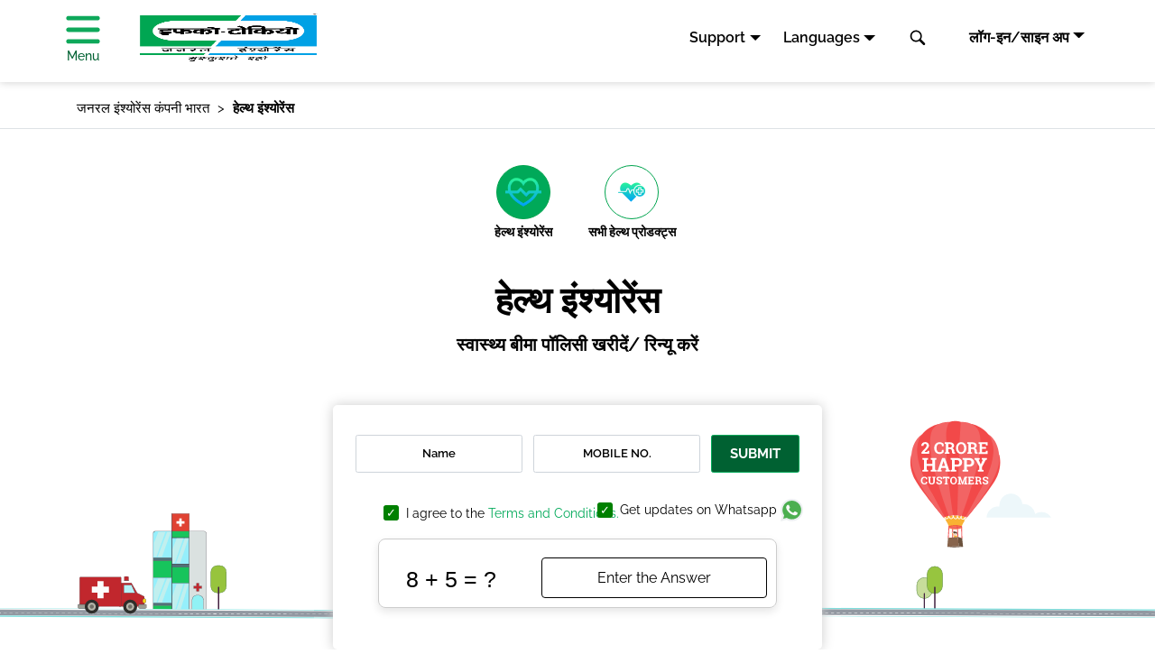

--- FILE ---
content_type: text/html; charset=UTF-8
request_url: https://www.iffcotokio.co.in/hindi/health-insurance
body_size: 54738
content:
<!doctype html>
<html lang="hi">
 <head> 
  <meta charset="UTF-8"> 
  <title>हेल्थ इंश्योरेंस प्लान्स | ऑनलाइन मेडिकल इंश्योरेंस पॉलिसी खरीदें</title> 
  <meta name="description" content="स्वास्थ्य बीमा पॉलिसी खरीदें, इफको टोक्यो से! साथ ही कैशलेस अस्पताल में भर्ती, झंझट-मुक्त मेडिक्लेम, व्यापक कवरेज जैसी सुविधाओं का लाभ उठाएं"> 
  <meta name="template" content="iffco-tokio-new-product-template"> 
  <meta http-equiv="X-UA-Compatible" content="IE=edge"> 
  <meta content="width=device-width, initial-scale=1, shrink-to-fit=no" name="viewport"> 
  <script type="application/ld+json">
            {
            "@context": "http://schema.org",
            "@type": "Organization",
            "url": "www.iffcotokio.co.in",
            "name": "IFFCO Tokio General Insurance Company Limited",
            "logo": "www.iffcotokio.co.in/content/dam/iffcotokio/iffco-images/iffco-tokio-logo-english.svg",
            "sameAs": [
            "",
            "https://www.facebook.com/iffcotokio ",
            "https://www.youtube.com/channel/UCGjMuEXJXMVpSGK-9lWdfCQ?feature=mhee ",
            "https://twitter.com/iffco__tokio ",
            "https://plus.google.com/+IffcotokioCoInsurance ",
            "https://www.linkedin.com/company/iffco--tokio-general-insurance-co--ltd- "
            ],
            "contactPoint": [
            {
            "@type": "ContactPoint",
            "telephone": "+91-1800-103-5499",
            "contactType": "Customer Service",
            "ContactOption": "Customer Service"
            },
            {
            "@type": "ContactPoint",
            "telephone": "+91-124-428-5499",
            "contactType": "Customer Service",
            "ContactOption": "Info Center Number"
            }
            ]
            }
            </script> 
  <script type="application/ld+json">
            [
{
"@context": "http://schema.org/",
"@type": "SiteNavigationElement",
"name": "Motor Insurance",
"url": "https://www.iffcotokio.co.in/motor-insurance"
},
{
"@context": "http://schema.org/",
"@type": "SiteNavigationElement",
"name": "Health Insurance",
"url": "https://www.iffcotokio.co.in/health-insurance"
},
{
"@context": "http://schema.org/",
"@type": "SiteNavigationElement",
"name": "Travel Insurance",
"url": "https://www.iffcotokio.co.in/travel-insurance"
},
{
"@context": "http://schema.org/",
"@type": "SiteNavigationElement",
"name": "Home Insurance",
"url": "https://www.iffcotokio.co.in/home-insurance"
},
{
"@context": "http://schema.org/",
"@type": "SiteNavigationElement",
"name": "Other Insurance",
"url": "https://www.iffcotokio.co.in/other-insurance"
}
]
            </script> 
  <script type="application/ld+json">
            {
	"@context": "https://schema.org/",
	"@type": "Product",
	"name": "Family Health Insurance",
	"image": "",
	"description": " Get the most complete family health insurance plan at an affordable price from IFFCO Tokio. To buy or renew a family health insurance plan online, request a quote now! ",
	"brand": "IFFCO Tokio General Insurance",
	"sku": "Family Health Insurance",
	"aggregateRating": {
		"@type": "AggregateRating",
		"ratingValue": "4.9",
		"reviewCount": "1579"
	}
}
            </script> 
  <script type="application/ld+json">
            {
            "@context":"http://schema.org",
            "@type":"FinancialProduct",
            "name": "हेल्थ इंश्योरेंस",
            "url":"www.iffcotokio.co.in/hindi/health-insurance",
            "mainEntityOfPage":{
                "@type":"WebPage",
                "@id":"www.iffcotokio.co.in/hindi"
            },
            "broker":{
                "@type":"Organization",
                "name":"IFFCO-Tokio",
                "url":"www.iffcotokio.co.in",
                "logo":"www.iffcotokio.co.in/content/dam/iffcotokio/iffco-images/iffco-tokio-logo-english.svg"
            },
                "description": "स्वास्थ्य बीमा पॉलिसी खरीदें, इफको टोक्यो से! साथ ही कैशलेस अस्पताल में भर्ती, झंझट-मुक्त मेडिक्लेम, व्यापक कवरेज जैसी सुविधाओं का लाभ उठाएं",
            "category":"General Insurance"
            }
        </script> 
  <link rel="canonical" href="https://www.iffcotokio.co.in/hindi/health-insurance"> 
  <meta property="og:title" content="हेल्थ इंश्योरेंस प्लान्स | ऑनलाइन मेडिकल इंश्योरेंस पॉलिसी खरीदें"> 
  <meta property="og:description" content="स्वास्थ्य बीमा पॉलिसी खरीदें, इफको टोक्यो से! साथ ही कैशलेस अस्पताल में भर्ती, झंझट-मुक्त मेडिक्लेम, व्यापक कवरेज जैसी सुविधाओं का लाभ उठाएं"> 
  <meta property="og:url" content="/hindi/health-insurance"> 
  <meta property="og:image" content="/content/dam/iffcotokio/iffco-images/iffco-tokio-logo-english.svg"> 
  <!--<meta property="og:title" content="हेल्थ इंश्योरेंस प्लान्स | ऑनलाइन मेडिकल इंश्योरेंस पॉलिसी खरीदें" />
<meta property="og:description" content="स्वास्थ्य बीमा पॉलिसी खरीदें, इफको टोक्यो से! साथ ही कैशलेस अस्पताल में भर्ती, झंझट-मुक्त मेडिक्लेम, व्यापक कवरेज जैसी सुविधाओं का लाभ उठाएं" />
<meta property="og:url" content="/hindi/health-insurance" />
<meta property="og:image" content="/content/dam/iffcotokio/iffco-images/iffco-tokio-logo-english.svg"/>--> 
  <meta name="keywords" content="हेल्थ इंश्योरेंस, स्वास्थ्य बीमा प्लान्स, हेल्थ इंश्योरेंस पॉलिसी, ऑनलाइन स्वास्थ्य बीमा, ऑनलाइन हेल्थ पॉलिसी खरीदें, हेल्थ इंश्योरेंस भारत, भारत में हेल्थ इंश्योरेंस, स्वास्थ्य बीमा, सर्वश्रेष्ठ हेल्थ इंश्योरेंस पॉलिसी, सस्ती स्वास्थ्य बीमा योजना, हेल्थ इंश्योरेंस प्रीमियम कैलकुलेटर, मेडिकल खर्चों के लिए बीमा, हेल्थ इंश्योरेंस रिन्यूअल, हेल्थ इंश्योरेंस क्लेम प्रक्रिया, टैक्स बचत के लिए हेल्थ इंश्योरेंस,नेटवर्क हॉस्पिटल लिस्ट,"> 
  <!--<sly data-sly-use.clientLib="/libs/granite/sightly/templates/clientlib" data-sly-call="" />--> 
  <!--<link rel="preconnect" href="https://fonts.gstatic.com/">--> 
  <!--<link href="https://fonts.googleapis.com/css?family=Raleway:400,500,600,700%7CRoboto+Slab&display=swap" rel="stylesheet">--> 
  <!--<style>@font-face{font-family:Raleway;font-style:normal;font-weight:400;font-display:swap;src:local('Raleway'),local('Raleway-Regular'),url(https://fonts.gstatic.com/s/raleway/v14/1Ptug8zYS_SKggPNyC0IT4ttDfA.woff2) format('woff2');unicode-range:U+0000-00FF,U+0131,U+0152-0153,U+02BB-02BC,U+02C6,U+02DA,U+02DC,U+2000-206F,U+2074,U+20AC,U+2122,U+2191,U+2193,U+2212,U+2215,U+FEFF,U+FFFD}@font-face{font-family:Raleway;font-style:normal;font-weight:500;font-display:swap;src:local('Raleway Medium'),local('Raleway-Medium'),url(https://fonts.gstatic.com/s/raleway/v14/1Ptrg8zYS_SKggPNwN4rWqhPANqczVsq4A.woff2) format('woff2');unicode-range:U+0100-024F,U+0259,U+1E00-1EFF,U+2020,U+20A0-20AB,U+20AD-20CF,U+2113,U+2C60-2C7F,U+A720-A7FF}@font-face{font-family:Raleway;font-style:normal;font-weight:500;font-display:swap;src:local('Raleway Medium'),local('Raleway-Medium'),url(https://fonts.gstatic.com/s/raleway/v14/1Ptrg8zYS_SKggPNwN4rWqZPANqczVs.woff2) format('woff2');unicode-range:U+0000-00FF,U+0131,U+0152-0153,U+02BB-02BC,U+02C6,U+02DA,U+02DC,U+2000-206F,U+2074,U+20AC,U+2122,U+2191,U+2193,U+2212,U+2215,U+FEFF,U+FFFD}@font-face{font-family:Raleway;font-style:normal;font-weight:600;font-display:swap;src:local('Raleway SemiBold'),local('Raleway-SemiBold'),url(https://fonts.gstatic.com/s/raleway/v14/1Ptrg8zYS_SKggPNwPIsWqhPANqczVsq4A.woff2) format('woff2');unicode-range:U+0100-024F,U+0259,U+1E00-1EFF,U+2020,U+20A0-20AB,U+20AD-20CF,U+2113,U+2C60-2C7F,U+A720-A7FF}@font-face{font-family:Raleway;font-style:normal;font-weight:600;font-display:swap;src:local('Raleway SemiBold'),local('Raleway-SemiBold'),url(https://fonts.gstatic.com/s/raleway/v14/1Ptrg8zYS_SKggPNwPIsWqZPANqczVs.woff2) format('woff2');unicode-range:U+0000-00FF,U+0131,U+0152-0153,U+02BB-02BC,U+02C6,U+02DA,U+02DC,U+2000-206F,U+2074,U+20AC,U+2122,U+2191,U+2193,U+2212,U+2215,U+FEFF,U+FFFD}@font-face{font-family:Raleway;font-style:normal;font-weight:700;font-display:swap;src:local('Raleway Bold'),local('Raleway-Bold'),url(https://fonts.gstatic.com/s/raleway/v14/1Ptrg8zYS_SKggPNwJYtWqhPANqczVsq4A.woff2) format('woff2');unicode-range:U+0100-024F,U+0259,U+1E00-1EFF,U+2020,U+20A0-20AB,U+20AD-20CF,U+2113,U+2C60-2C7F,U+A720-A7FF}@font-face{font-family:Raleway;font-style:normal;font-weight:700;font-display:swap;src:local('Raleway Bold'),local('Raleway-Bold'),url(https://fonts.gstatic.com/s/raleway/v14/1Ptrg8zYS_SKggPNwJYtWqZPANqczVs.woff2) format('woff2');unicode-range:U+0000-00FF,U+0131,U+0152-0153,U+02BB-02BC,U+02C6,U+02DA,U+02DC,U+2000-206F,U+2074,U+20AC,U+2122,U+2191,U+2193,U+2212,U+2215,U+FEFF,U+FFFD}@font-face{font-family:'Roboto Slab';font-style:normal;font-weight:400;font-display:swap;src:url(https://fonts.gstatic.com/s/robotoslab/v11/BngbUXZYTXPIvIBgJJSb6s3BzlRRfKOFbvjojISmYmRlV9Su1caiTVo.woff) format('woff');unicode-range:U+0460-052F,U+1C80-1C88,U+20B4,U+2DE0-2DFF,U+A640-A69F,U+FE2E-FE2F}@font-face{font-family:'Roboto Slab';font-style:normal;font-weight:400;font-display:swap;src:url(https://fonts.gstatic.com/s/robotoslab/v11/BngbUXZYTXPIvIBgJJSb6s3BzlRRfKOFbvjojISma2RlV9Su1caiTVo.woff) format('woff');unicode-range:U+0400-045F,U+0490-0491,U+04B0-04B1,U+2116}@font-face{font-family:'Roboto Slab';font-style:normal;font-weight:400;font-display:swap;src:url(https://fonts.gstatic.com/s/robotoslab/v11/BngbUXZYTXPIvIBgJJSb6s3BzlRRfKOFbvjojISmY2RlV9Su1caiTVo.woff) format('woff');unicode-range:U+1F00-1FFF}@font-face{font-family:'Roboto Slab';font-style:normal;font-weight:400;font-display:swap;src:url(https://fonts.gstatic.com/s/robotoslab/v11/BngbUXZYTXPIvIBgJJSb6s3BzlRRfKOFbvjojISmbGRlV9Su1caiTVo.woff) format('woff');unicode-range:U+0370-03FF}@font-face{font-family:'Roboto Slab';font-style:normal;font-weight:400;font-display:swap;src:url(https://fonts.gstatic.com/s/robotoslab/v11/BngbUXZYTXPIvIBgJJSb6s3BzlRRfKOFbvjojISmYGRlV9Su1caiTVo.woff) format('woff');unicode-range:U+0102-0103,U+0110-0111,U+0128-0129,U+0168-0169,U+01A0-01A1,U+01AF-01B0,U+1EA0-1EF9,U+20AB}@font-face{font-family:'Roboto Slab';font-style:normal;font-weight:400;font-display:swap;src:url(https://fonts.gstatic.com/s/robotoslab/v11/BngbUXZYTXPIvIBgJJSb6s3BzlRRfKOFbvjojISmYWRlV9Su1caiTVo.woff) format('woff');unicode-range:U+0100-024F,U+0259,U+1E00-1EFF,U+2020,U+20A0-20AB,U+20AD-20CF,U+2113,U+2C60-2C7F,U+A720-A7FF}@font-face{font-family:'Roboto Slab';font-style:normal;font-weight:400;font-display:swap;src:url(https://fonts.gstatic.com/s/robotoslab/v11/BngbUXZYTXPIvIBgJJSb6s3BzlRRfKOFbvjojISmb2RlV9Su1cai.woff) format('woff');unicode-range:U+0000-00FF,U+0131,U+0152-0153,U+02BB-02BC,U+02C6,U+02DA,U+02DC,U+2000-206F,U+2074,U+20AC,U+2122,U+2191,U+2193,U+2212,U+2215,U+FEFF,U+FFFD}</style>--> 
  <!-- <style>@font-face{font-family:'Raleway';src:url(/content/iffcotokio/en/resources/fonts/Raleway-Regular.woff2) format('woff2'), url(/content/iffcotokio/en/resources/fonts/Raleway-Regular.woff) format('woff');font-weight:400;font-style:normal;font-display:swap;}@font-face{font-family:'Raleway';src:url(/content/iffcotokio/en/resources/fonts/Raleway-SemiBold.woff2) format('woff2'), url(/content/iffcotokio/en/resources/fonts/Raleway-SemiBold.woff) format('woff');font-weight:600;font-style:normal;font-display:swap;}@font-face{font-family:'Raleway';src:url(/content/iffcotokio/en/resources/fonts/Raleway-Bold.woff2) format('woff2'), url(/content/iffcotokio/en/resources/fonts/Raleway-Bold.woff) format('woff');font-weight:700;font-style:normal;font-display:swap;}@font-face{font-family:'Raleway';src:url(/content/iffcotokio/en/resources/fonts/Raleway-Medium.woff2) format('woff2'), url(/content/iffcotokio/en/resources/fonts/Raleway-Medium.woff) format('woff');font-weight:500;font-style:normal;font-display:swap;}</style> --> 
  <!-- <link as='font' crossorigin='' href='/content/iffcotokio/en/resources/fonts/Raleway-Regular.woff2' rel='preload' type='font/woff2'/><link as='font' crossorigin='' href='/content/iffcotokio/en/resources/fonts/Raleway-Medium.woff2' rel='preload' type='font/woff2'/><link as='font' crossorigin='' href='/content/iffcotokio/en/resources/fonts/Raleway-SemiBold.woff2' rel='preload' type='font/woff2'/><link as='font' crossorigin='' href='/content/iffcotokio/en/resources/fonts/Raleway-Bold.woff2' rel='preload' type='font/woff2'/>
<style>@font-face{font-family:Raleway;src:url(/content/iffcotokio/en/resources/fonts/Raleway-SemiBold.woff2) format("woff2"),url(/content/iffcotokio/en/resources/fonts/Raleway-SemiBold.woff) format("woff");font-weight:600;font-style:normal;font-display:swap;unicode-range:U+0000-00FF,U+0131,U+0152-0153,U+02BB-02BC,U+02C6,U+02DA,U+02DC,U+2000-206F,U+2074,U+20AC,U+2122,U+2191,U+2193,U+2212,U+2215,U+FEFF,U+FFFD}@font-face{font-family:Raleway;src:url(/content/iffcotokio/en/resources/fonts/Raleway-Bold.woff2) format("woff2"),url(/content/iffcotokio/en/resources/fonts/Raleway-Bold.woff) format("woff");font-weight:700;font-style:normal;font-display:swap;unicode-range:U+0000-00FF,U+0131,U+0152-0153,U+02BB-02BC,U+02C6,U+02DA,U+02DC,U+2000-206F,U+2074,U+20AC,U+2122,U+2191,U+2193,U+2212,U+2215,U+FEFF,U+FFFD}@font-face{font-family:Raleway;src:url(/content/iffcotokio/en/resources/fonts/Raleway-Medium.woff2) format("woff2"),url(/content/iffcotokio/en/resources/fonts/Raleway-Medium.woff) format("woff");font-weight:500;font-style:normal;font-display:swap;unicode-range:U+0000-00FF,U+0131,U+0152-0153,U+02BB-02BC,U+02C6,U+02DA,U+02DC,U+2000-206F,U+2074,U+20AC,U+2122,U+2191,U+2193,U+2212,U+2215,U+FEFF,U+FFFD}</style> --> 
  <link as="font" crossorigin="" href="/content/iffcotokio/en/resources/fonts/Raleway-Regular.woff2" rel="preload" type="font/woff2"> 
  <link as="font" crossorigin="" href="/content/iffcotokio/en/resources/fonts/Raleway-Medium.woff2" rel="preload" type="font/woff2"> 
  <link as="font" crossorigin="" href="/content/iffcotokio/en/resources/fonts/Raleway-SemiBold.woff2" rel="preload" type="font/woff2"> 
  <link as="font" crossorigin="" href="/content/iffcotokio/en/resources/fonts/Raleway-Bold.woff2" rel="preload" type="font/woff2"> 
  <style>
    @font-face {
        font-family: 'Raleway';
        src: url(/content/iffcotokio/en/resources/fonts/Raleway-Regular.woff2) format('woff2');
        font-weight: 400;
        font-style: normal;
        font-display: swap;
    }

    @font-face {
        font-family: 'Raleway';
        src: url(/content/iffcotokio/en/resources/fonts/Raleway-Medium.woff2) format('woff2');
        font-weight: 500;
        font-style: normal;
        font-display: swap;
    }

    @font-face {
        font-family: 'Raleway';
        src: url(/content/iffcotokio/en/resources/fonts/Raleway-SemiBold.woff2) format('woff2');
        font-weight: 600;
        font-style: normal;
        font-display: swap;
    }

    @font-face {
        font-family: 'Raleway';
        src: url(/content/iffcotokio/en/resources/fonts/Raleway-Bold.woff2) format('woff2');
        font-weight: 700;
        font-style: normal;
        font-display: swap;
    }
</style> 
  <link rel="shortcut icon" href="/content/dam/iffcotokio/iffco-images/iffco-tokio-logo-english.svg" type="image/vnd.microsoft.icon"> 
  <script src="//assets.adobedtm.com/3bb43dad0ed8/6bb7e0d28bea/launch-a49dc3d74f75.min.js" async></script> 
  <script>(function(w,d,s,l,i){w[l]=w[l]||[];w[l].push({'gtm.start':
new Date().getTime(),event:'gtm.js'});var f=d.getElementsByTagName(s)[0],
j=d.createElement(s),dl=l!='dataLayer'?'&l='+l:'';j.async=true;j.src=
'https://www.googletagmanager.com/gtm.js?id='+i+dl;f.parentNode.insertBefore(j,f);
})(window,document,'script','dataLayer','GTM-K7D9Q9Q');</script> 
  <script src="https://www.google.com/recaptcha/api.js"></script> 
  <!--<link data-sly-test="false" rel="amphtml" href="/hindi/health-insurance/amp"/>--> 
  <link rel="stylesheet" href="/libs/wcm/foundation/components/page/responsive.min.css" type="text/css"> 
  <link rel="stylesheet" href="/etc.clientlibs/iffcotokio/clientlibs/clientlib-base.min.css" type="text/css"> 
  <link rel="stylesheet" href="/etc.clientlibs/iffcotokio/clientlibs/clientlib-product.min.css" type="text/css"> 
  <link rel="stylesheet" href="/etc.clientlibs/iffcotokio/components/content/homepage-revamp/popular-search-cmp/clientlib.min.css" type="text/css"> 
  <link rel="stylesheet" href="/etc.clientlibs/iffcotokio/components/content/homepage-revamp/connect-us-cmp/clientlib.min.css" type="text/css"> 
  <link rel="stylesheet" href="/etc.clientlibs/iffcotokio/clientlibs/clientlib-common.min.css" type="text/css"> 
 </head> 
 <body class="page basicpage"> 
  <noscript>
   <iframe src="https://www.googletagmanager.com/ns?id=GTM-K7D9Q9Q" height="0" width="0" style="display:none;visibility:hidden"></iframe>
  </noscript> 
  <script>
                var urlMode = "remote";
        	</script> 
  <div class="root responsivegrid"> 
   <div class="aem-Grid aem-Grid--12 aem-Grid--default--12 "> 
    <div class="responsivegrid aem-GridColumn aem-GridColumn--default--12"> 
     <div class="aem-Grid aem-Grid--12 aem-Grid--default--12 "> 
      <div class="header aem-GridColumn aem-GridColumn--default--12"> 
       <header class="fixed-top page-header" id="header"> 
        <nav class="navbar navbar-expand-md navbar-light bg-lightn top-navbar"> 
         <div class="container-fluid justify-content-around align-items-center pt-3 py-md-0"> <a class="navbar-brand menu_btn mr-5" href="#"> 
           <!--<svg class="icon hamburger">
                <use href="/content/dam/iffcotokio/iffco-images/sprite-sheet.svg#hamburger"></use>
            </svg>--> <img class="lozad hamburger" src="/content/dam/iffcotokio/iffco-images/fluid-loader.svg" data-src="/content/dam/iffcotokio/iffco-images/green-hamburger.svg" alt="navigation"> <p>Menu</p> </a> <a class="logo d-flex align-items-center" href="/hindi"> <img width="118px" height="66px" alt="IFFCO-Tokio General Insurance Logo" class="lozad mt-0" src="/content/dam/iffcotokio/iffco-images/fluid-loader.svg" data-src="/content/dam/iffcotokio/iffco-images/iffco-tokio-logo-hindi-v2.png"></a> <a class="d-block d-md-none" data-toggle="dropdown" href="#" id="mlanguage" aria-label="language" role="button"> 
           <svg class="icon language"> <use xlink:href="/content/dam/iffcotokio/iffco-images/sprite-sheet.svg#language"></use> 
           </svg> 
           <svg class="icon caret-down"> <use xlink:href="/content/dam/iffcotokio/iffco-images/sprite-sheet.svg#caret-down"></use> 
           </svg> </a> 
          <div aria-labelledby="mlanguage" class="dropdown-menu language-list"> <a class="dropdown-item " href="/"> 
            <svg class="icon tick"> <use xlink:href="/content/dam/iffcotokio/iffco-images/sprite-sheet.svg#tick"> 
             </use> 
            </svg> English </a> <a class="dropdown-item " href="/hindi"> 
            <svg class="icon tick"> <use xlink:href="/content/dam/iffcotokio/iffco-images/sprite-sheet.svg#tick"> 
             </use> 
            </svg> Hindi </a> <a class="dropdown-item " href="/marathi"> 
            <svg class="icon tick"> <use xlink:href="/content/dam/iffcotokio/iffco-images/sprite-sheet.svg#tick"> 
             </use> 
            </svg> Marathi </a> <a class="dropdown-item " href="/gujarati"> 
            <svg class="icon tick"> <use xlink:href="/content/dam/iffcotokio/iffco-images/sprite-sheet.svg#tick"> 
             </use> 
            </svg> Gujarati </a> <a class="dropdown-item " href="/punjabi"> 
            <svg class="icon tick"> <use xlink:href="/content/dam/iffcotokio/iffco-images/sprite-sheet.svg#tick"> 
             </use> 
            </svg> Punjabi </a> <a class="dropdown-item " href="/malayalam"> 
            <svg class="icon tick"> <use xlink:href="/content/dam/iffcotokio/iffco-images/sprite-sheet.svg#tick"> 
             </use> 
            </svg> Malayalam </a> <a class="dropdown-item " href="/tamil"> 
            <svg class="icon tick"> <use xlink:href="/content/dam/iffcotokio/iffco-images/sprite-sheet.svg#tick"> 
             </use> 
            </svg> Tamil </a> <a class="dropdown-item " href="/bengali"> 
            <svg class="icon tick"> <use xlink:href="/content/dam/iffcotokio/iffco-images/sprite-sheet.svg#tick"> 
             </use> 
            </svg> Bengali </a> <a class="dropdown-item " href="/kannada"> 
            <svg class="icon tick"> <use xlink:href="/content/dam/iffcotokio/iffco-images/sprite-sheet.svg#tick"> 
             </use> 
            </svg> Kannada </a> <a class="dropdown-item " href="/assamese"> 
            <svg class="icon tick"> <use xlink:href="/content/dam/iffcotokio/iffco-images/sprite-sheet.svg#tick"> 
             </use> 
            </svg> Assamese </a> <a class="dropdown-item " href="/telugu"> 
            <svg class="icon tick"> <use xlink:href="/content/dam/iffcotokio/iffco-images/sprite-sheet.svg#tick"> 
             </use> 
            </svg> Telugu </a> <a class="dropdown-item " href="/oriya"> 
            <svg class="icon tick"> <use xlink:href="/content/dam/iffcotokio/iffco-images/sprite-sheet.svg#tick"> 
             </use> 
            </svg> Oriya </a> 
          </div> 
          <div class="navbar-collapse position-relative mt-3 mt-md-0 mr-0 mr-md-5" id="navbarCollapse"> 
           <ul class="navbar-nav"> 
            <!-- <li class="nav-item phone">
                        <a class="nav-link" href="#"><svg class="icon call">
                                <use xlink:href="/content/dam/iffcotokio/iffco-images/sprite-sheet.svg#call"></use>
                            </svg> १८००-१०३-५४९९<span class="time"> (8.00 AM to 10.00 PM)</span></a>
                    </li> --> 
            <!-- suppoert --> 
            <li class=" support nav-item pr-4"> <a class="nav-link dropdown-toggle" data-toggle="dropdown" href="#" id="support" role="button">Support</a> 
             <div aria-labelledby="support" class="support-dropdown-menu dropdown-menu support-item-list"> <a class="nav-link" href="/contact-us/customer-services/service-page/service-requests"> 
               <svg class="icon call"> <use xlink:href="/content/dam/iffcotokio/iffco-images/sprite-sheet.svg#policy-copy"> 
                </use> 
               </svg>पॉलिसी कॉपी</a> <a class="nav-link" href="/contact-us/customer-services/service-page/service-requests"> 
               <svg class="icon call"> <use xlink:href="/content/dam/iffcotokio/iffco-images/sprite-sheet.svg#service-req"> 
                </use> 
               </svg>सेवा अनुरोध</a> <a class="nav-link" href="/contact-us"> 
               <svg class="icon call"> <use xlink:href="/content/dam/iffcotokio/iffco-images/sprite-sheet.svg#locators"> 
                </use> 
               </svg>लोकेटर</a> <a class="nav-link" href="/claims"> 
               <svg class="icon call"> <use xlink:href="/content/dam/iffcotokio/iffco-images/sprite-sheet.svg#pdf"> 
                </use> 
               </svg>दावा</a> <a class="nav-link" href="/claims/register-a-claim"> 
               <svg class="icon call"> <use xlink:href="/content/dam/iffcotokio/iffco-images/sprite-sheet.svg#pdf"> 
                </use> 
               </svg>दावा पंजीकरण करें</a> <a class="nav-link" href="/claims/claim-status"> 
               <svg class="icon call"> <use xlink:href="/content/dam/iffcotokio/iffco-images/sprite-sheet.svg#pdf"> 
                </use> 
               </svg>दावा स्थिति</a> <a class="nav-link" href="tel:1800-103-5499"> 
               <svg class="icon call"> <use xlink:href="/content/dam/iffcotokio/iffco-images/sprite-sheet.svg#call"> 
                </use> 
               </svg> Toll free: १८००-१०३-५४९९</a> <a class="nav-link" href="mailto:support@iffcotokio.co.in"> 
               <svg class="icon call"> <use xlink:href="/content/dam/iffcotokio/iffco-images/sprite-sheet.svg#mail"> 
                </use> 
               </svg>Email: support@iffcotokio.co.in</a> <a class="nav-link" href="https://api.whatsapp.com/send?l=en&amp;text=Hi&amp;phone=917993407777"> <img style="width:19px;" class="lozad" src="/content/dam/iffcotokio/iffco-images/whatsapp.svg" data-src="/content/dam/iffcotokio/iffco-images/whatsapp.svg" alt="whatsapp" data-loaded="true"> Say Hi to IRA: 7993407777</a> 
              <!-- /* <a class="nav-link" href="#"><svg class="icon call">
                                    <use xlink:href="/content/dam/iffcotokio/iffco-images/sprite-sheet.svg#call"></use>
                                </svg>Toll free: १८००-१०३-५४९९<span class="time"> (8.00 AM to 10.00 PM)</span></a>

                            <a class="nav-link" href="tel:7993407777">
                                <img style="width:19px;" class="lozad"
                                    src="/content/dam/iffcotokio/iffco-images/whatsapp.svg"
                                    data-src="/content/dam/iffcotokio/iffco-images/whatsapp.svg" alt="whatsapp icon"
                                    data-loaded="true">
                                <span>Say Hi to IRA: 7993407777</a> */--> 
             </div> </li> 
            <!-- end support --> 
            <li class="nav-item dropdown pr-5 mr-5"> <a class="nav-link dropdown-toggle" data-toggle="dropdown" href="#" id="language" role="button">Languages</a> 
             <div aria-labelledby="language" class="dropdown-menu language-list"> <a class="dropdown-item page-language" href="/"> 
               <svg class="icon tick"> <use xlink:href="/content/dam/iffcotokio/iffco-images/sprite-sheet.svg#tick"> 
                </use> 
               </svg> English </a> <a class="dropdown-item page-language" href="/hindi"> 
               <svg class="icon tick"> <use xlink:href="/content/dam/iffcotokio/iffco-images/sprite-sheet.svg#tick"> 
                </use> 
               </svg> Hindi </a> <a class="dropdown-item page-language" href="/marathi"> 
               <svg class="icon tick"> <use xlink:href="/content/dam/iffcotokio/iffco-images/sprite-sheet.svg#tick"> 
                </use> 
               </svg> Marathi </a> <a class="dropdown-item page-language" href="/gujarati"> 
               <svg class="icon tick"> <use xlink:href="/content/dam/iffcotokio/iffco-images/sprite-sheet.svg#tick"> 
                </use> 
               </svg> Gujarati </a> <a class="dropdown-item page-language" href="/punjabi"> 
               <svg class="icon tick"> <use xlink:href="/content/dam/iffcotokio/iffco-images/sprite-sheet.svg#tick"> 
                </use> 
               </svg> Punjabi </a> <a class="dropdown-item page-language" href="/malayalam"> 
               <svg class="icon tick"> <use xlink:href="/content/dam/iffcotokio/iffco-images/sprite-sheet.svg#tick"> 
                </use> 
               </svg> Malayalam </a> <a class="dropdown-item page-language" href="/tamil"> 
               <svg class="icon tick"> <use xlink:href="/content/dam/iffcotokio/iffco-images/sprite-sheet.svg#tick"> 
                </use> 
               </svg> Tamil </a> <a class="dropdown-item page-language" href="/bengali"> 
               <svg class="icon tick"> <use xlink:href="/content/dam/iffcotokio/iffco-images/sprite-sheet.svg#tick"> 
                </use> 
               </svg> Bengali </a> <a class="dropdown-item page-language" href="/kannada"> 
               <svg class="icon tick"> <use xlink:href="/content/dam/iffcotokio/iffco-images/sprite-sheet.svg#tick"> 
                </use> 
               </svg> Kannada </a> <a class="dropdown-item page-language" href="/assamese"> 
               <svg class="icon tick"> <use xlink:href="/content/dam/iffcotokio/iffco-images/sprite-sheet.svg#tick"> 
                </use> 
               </svg> Assamese </a> <a class="dropdown-item page-language" href="/telugu"> 
               <svg class="icon tick"> <use xlink:href="/content/dam/iffcotokio/iffco-images/sprite-sheet.svg#tick"> 
                </use> 
               </svg> Telugu </a> <a class="dropdown-item page-language" href="/oriya"> 
               <svg class="icon tick"> <use xlink:href="/content/dam/iffcotokio/iffco-images/sprite-sheet.svg#tick"> 
                </use> 
               </svg> Oriya </a> 
             </div> </li> 
            <li class="nav-item position-relative"> 
             <div class="dropdown mlogin"> <a class="d-block d-md-none " aria-label="logindropdown" role="button" id="logindropdown" aria-haspopup="true" aria-expanded="false" data-toggle="dropdown">
               <svg class="icon profile"> <use xlink:href="/content/dam/iffcotokio/iffco-images/sprite-sheet.svg#profile"> 
                </use> 
               </svg></a> 
              <div class="dropdown-menu mlogin-dropdown" aria-labelledby="mlogindropdown"> <a class="dropdown-item login-option" href="/portal/login?zQ=ZFhObGNsUjVjR1U5VlZORlVnPT0=">Customer Login</a> <a class="dropdown-item login-option" href="/portal/login?zQ=ZFhObGNsUjVjR1U5UVVkRlRsUT0=">Agent Login</a> <a class="dropdown-item login-option" href="/portal/login?zQ=ZFhObGNsUjVjR1U5UTA5U1VFOVNRVlJG">Corporate Login</a> <a class="dropdown-item login-option" href="/portal/login?zQ=ZFhObGNsUjVjR1U5UkVWQlRFVlM=">Dealer Login</a> <a class="dropdown-item login-option" href="/portal/login?zQ=ZFhObGNsUjVjR1U5UmtGRFNVeEpWRms9">Facility/Workshop Login</a> <a class="dropdown-item login-option" href="/portal/login?zQ=ZFhObGNsUjVjR1U5VTBGTlUxVk9Sdz09">Samsung Login</a> 
              </div> 
             </div> </li> 
           </ul> 
           <form autocomplete="off" class="searchbar" method="post" action="/content/iffcotokio/search.json"> 
            <input type="hidden" name="resultsOffset" value="0"> 
            <input aria-label="Search" name="searchTerm" class="search_input" placeholder="Enter your Keyword for Search" type="search"> 
            <ul class="dropdown-page-links"> 
            </ul> <button type="button"> 
             <!--<svg class="icon search_icon">
            <use xlink:href="/content/dam/iffcotokio/iffco-images/sprite-sheet.svg#search"></use>
        </svg>--> <img class="lozad icon search_icon" src="/content/dam/iffcotokio/iffco-images/fluid-loader.svg" data-src="/content/dam/iffcotokio/iffco-images/search.svg" alt="search"> </button> 
           </form> 
          </div> 
          <!-- /* login dropdown  */--> 
          <div class="btn dropdown login"> <a href="#" class=" dropdown-toggle" aria-label="logindropdown" role="button" id="logindropdown" aria-haspopup="true" aria-expanded="false" data-toggle="dropdown"> लॉग-इन/साइन अप</a> 
           <div class="dropdown-menu login-dropdown" aria-labelledby="logindropdown"> <a class="dropdown-item login-option" href="/portal/login?zQ=ZFhObGNsUjVjR1U5VlZORlVnPT0=">Customer Login</a> <a class="dropdown-item login-option" href="/portal/login?zQ=ZFhObGNsUjVjR1U5UVVkRlRsUT0=">Agent Login</a> <a class="dropdown-item login-option" href="/portal/login?zQ=ZFhObGNsUjVjR1U5UTA5U1VFOVNRVlJG">Corporate Login</a> <a class="dropdown-item login-option" href="/portal/login?zQ=ZFhObGNsUjVjR1U5UkVWQlRFVlM=">Dealer Login</a> <a class="dropdown-item login-option" href="/portal/login?zQ=ZFhObGNsUjVjR1U5UmtGRFNVeEpWRms9">Facility/Workshop Login</a> <a class="dropdown-item login-option" href="/portal/login?zQ=ZFhObGNsUjVjR1U5VTBGTlUxVk9Sdz09">Samsung Login</a> 
           </div> 
          </div> <a href="#" id="get_quote" class="btn btn-primary d-none ml-3"> प्रतिक्रिया प्राप्त करें</a> 
         </div> 
        </nav> 
       </header> 
       <div class="left-navigation"> 
        <div class="navbar"> <span class="navbar-brand logo"> <a href="/hindi"> <img alt="Iffco Tokio Logo English" width="118px" height="66px" class="lozad" src="/content/dam/iffcotokio/iffco-images/fluid-loader.svg" data-src="/content/dam/iffcotokio/iffco-images/iffco-tokio-logo-hindi-v2.png"> </a> <span class="close_btn">
           <svg class="icon"> <use xlink:href="/content/dam/iffcotokio/iffco-images/sprite-sheet.svg#close"></use> 
           </svg></span> </span> 
         <div class="clearfix"></div> 
         <ul class="nav navbar-nav"> 
          <li class="nav-item dropdown"> <a class="nav-link dropdown-toggle wrap color-highlit" href="/hindi/motor-insurance" role="button" aria-haspopup="true" aria-expanded="true"> 
            <svg class="icon car"> <use xlink:href="/content/dam/iffcotokio/iffco-images/sprite-sheet.svg#car"> 
             </use> 
            </svg> मोटर इंश्योरेंस 
            <!-- मोटर बीमा--> </a> 
           <div class="down-arrow"> 
            <!-- <img class="drop-down-img"
                                            src="/content/dam/iffcotokio/iffco-images/down-arrow.svg"
                                            alt="drop-down-arrow" /> --> 
           </div> 
           <div class="dropdown-menu"> 
            <!-- data-sly-test.abc="कार बीमा" --> <a class="dropdown-item wrap" href="/hindi/motor-insurance/car-insurance"> 
             <!-- कार बीमा --> कार इंश्योरेंस </a> 
            <!-- data-sly-test.abc="दोपहिया बीमा" --> <a class="dropdown-item wrap" href="/hindi/motor-insurance/two-wheeler-insurance"> 
             <!-- दोपहिया बीमा --> बाइक इंश्योरेंस </a> 
            <!-- data-sly-test.abc="वाणिज्यिक वाहन बीमा" --> <a class="dropdown-item wrap" href="/hindi/motor-insurance/commercial-vehicle-insurance"> 
             <!-- वाणिज्यिक वाहन बीमा --> कमर्शियल व्हीकल इंश्योरेंस </a> 
            <!-- data-sly-test.abc="Taxi/Cab Insurance" --> 
            <!-- data-sly-test.abc="Third Party Insurance" --> <a class="dropdown-item wrap" href="/hindi/motor-insurance/third-party-insurance"> 
             <!-- Third Party Insurance --> थर्ड-पार्टी इंश्योरेंस </a> 
            <!-- data-sly-test.abc="Tractor Insurance" --> <a class="dropdown-item wrap" href="/hindi/micro-rural-insurance/tractor-insurance"> 
             <!-- Tractor Insurance --> ट्रैक्टर इंश्योरेंस </a> 
           </div> </li> 
          <li class="nav-item dropdown"> <a class="nav-link dropdown-toggle wrap color-highlit" href="/hindi/health-insurance" role="button" aria-haspopup="true" aria-expanded="true"> 
            <svg class="icon health"> <use xlink:href="/content/dam/iffcotokio/iffco-images/sprite-sheet.svg#health"> 
             </use> 
            </svg> हेल्थ इंश्योरेंस 
            <!-- स्वास्थ्य बीमा--> </a> 
           <div class="down-arrow"> 
            <!-- <img class="drop-down-img"
                                            src="/content/dam/iffcotokio/iffco-images/down-arrow.svg"
                                            alt="drop-down-arrow" /> --> 
           </div> 
           <div class="dropdown-menu"> 
            <!-- data-sly-test.abc="Family Health Insurance" --> <a class="dropdown-item wrap" href="/hindi/health-insurance/family-health-insurance"> 
             <!-- Family Health Insurance --> फैमिली हेल्थ इंश्योरेंस </a> 
            <!-- data-sly-test.abc="Individual Health Insurance" --> <a class="dropdown-item wrap" href="/hindi/health-insurance/individual-health-insurance"> 
             <!-- Individual Health Insurance --> इंडिविजुअल हेल्थ इंश्योरेंस </a> 
            <!-- data-sly-test.abc="Essential Health Protector" --> <a class="dropdown-item wrap" href="/hindi/health-insurance/essential-health-insurance"> 
             <!-- Essential Health Protector --> एसेंशियल हेल्थ इंश्योरेंस </a> 
            <!-- data-sly-test.abc="1 Crore Health insurance" --> 
            <!-- data-sly-test.abc="Top-Up Policy" --> 
            <!-- data-sly-test.abc="Personal Accident (PA)" --> <a class="dropdown-item wrap" href="/hindi/health-insurance/individual-personal-accident-policy"> 
             <!-- Personal Accident (PA) --> पर्सनल एक्सीडेंट(PA) </a> 
            <!-- data-sly-test.abc="Personal Accident Grand" --> <a class="dropdown-item wrap" href="/hindi/health-insurance/individual-personal-accident-grand"> 
             <!-- Personal Accident Grand --> पर्सनल एक्सीडेंट ग्रैंड </a> 
            <!-- data-sly-test.abc="Accidental Hospitalization" --> <a class="dropdown-item wrap" href="/hindi/health-insurance/accidental-hospitalization"> 
             <!-- Accidental Hospitalization --> एक्सीडेंटल हॉस्पिटलाइज़ेशन </a> 
            <!-- data-sly-test.abc="Critical Illness Policy" --> 
           </div> </li> 
          <li class="nav-item dropdown"> <a class="nav-link dropdown-toggle wrap color-highlit" href="/hindi/business-products" role="button" aria-haspopup="true" aria-expanded="true"> 
            <svg class="icon personal-ins"> <use xlink:href="/content/dam/iffcotokio/iffco-images/sprite-sheet.svg#personal-ins"> 
             </use> 
            </svg> बिज़नेस इंश्योरेंस 
            <!-- व्यवसाय बीमा--> </a> 
           <div class="down-arrow"> 
            <!-- <img class="drop-down-img"
                                            src="/content/dam/iffcotokio/iffco-images/down-arrow.svg"
                                            alt="drop-down-arrow" /> --> 
           </div> 
           <div class="dropdown-menu"> 
            <!-- data-sly-test.abc="कामगार की क्षतिपूर्ति" --> <a class="dropdown-item wrap" href="/hindi/business-products/workmens-compensation"> 
             <!-- कामगार की क्षतिपूर्ति --> वर्कमेन कंपनसेशन </a> 
            <!-- data-sly-test.abc="Marine Cargo insurance" --> <a class="dropdown-item wrap" href="/hindi/business-products/marine-insurance/marine-cargo-insurance"> 
             <!-- Marine Cargo insurance --> मरीन इंश्योरेंस </a> 
            <!-- data-sly-test.abc=" Individual D &amp; O Insurance" --> <a class="dropdown-item wrap" href="/hindi/business-products/liability-insurance/directors-officers-liability-insurance"> 
             <!--  Individual D &amp; O Insurance --> इंडिविजुअल डी एंड ओ इंश्योरेंस </a> 
            <!-- data-sly-test.abc="Shop &amp; Trade Insurance" --> <a class="dropdown-item wrap" href="/hindi/trade-insurance"> 
             <!-- Shop &amp; Trade Insurance --> ट्रेड इंश्योरेंस </a> 
           </div> </li> 
          <li class="nav-item dropdown"> <a class="nav-link dropdown-toggle wrap color-highlit" href="/hindi/other-insurance" role="button" aria-haspopup="true" aria-expanded="true"> 
            <svg class="icon home"> <use xlink:href="/content/dam/iffcotokio/iffco-images/sprite-sheet.svg#home"> 
             </use> 
            </svg> अन्य सभी इंश्योरेंस 
            <!-- अन्य बीमा--> </a> 
           <div class="down-arrow"> 
            <!-- <img class="drop-down-img"
                                            src="/content/dam/iffcotokio/iffco-images/down-arrow.svg"
                                            alt="drop-down-arrow" /> --> 
           </div> 
           <div class="dropdown-menu"> 
            <!-- data-sly-test.abc="यात्रा बीमा" --> <a class="dropdown-item wrap" href="/hindi/travel-insurance"> 
             <!-- यात्रा बीमा --> ट्रेवल इंश्योरेंस </a> 
            <!-- data-sly-test.abc="Home Insurance " --> <a class="dropdown-item wrap" href="/hindi/home-insurance"> 
             <!-- Home Insurance  --> होम इंश्योरेंस </a> 
            <!-- data-sly-test.abc="माइक्रो और ग्रामीण बीमा" --> <a class="dropdown-item wrap" href="/hindi/micro-rural-insurance"> 
             <!-- माइक्रो और ग्रामीण बीमा --> माइक्रो और ग्रामीण इंश्योरेंस </a> 
           </div> </li> 
          <li> <a href="/hindi/renew-policy"> 
            <svg class="icon renewal"> <use xlink:href="/content/dam/iffcotokio/iffco-images/sprite-sheet.svg#renewal"> 
             </use> 
            </svg> रिन्यूअल 
            <!-- नवीकरण --> </a> </li> 
          <li> <a href="/hindi/claims"> 
            <svg class="icon claim"> <use xlink:href="/content/dam/iffcotokio/iffco-images/sprite-sheet.svg#claim"> 
             </use> 
            </svg> क्लेम 
            <!-- दावा --> </a> </li> 
          <li> <a href="/hindi/contact-us/customer-services"> 
            <svg class="icon support"> <use xlink:href="/content/dam/iffcotokio/iffco-images/sprite-sheet.svg#support"> 
             </use> 
            </svg> ग्राहक सेवाएं 
            <!-- सहायता --> </a> </li> 
         </ul> 
         <div class="app-links text-center"> 
          <h5 class="text-uppercase"> हमारी एप्प डाउनलोड करें: 
           <!----> </h5> 
          <ul class="list-inline app-store-list mt-3 mb-0 text-center"> 
           <li class="list-inline-item"><a target="_blank" href="https://apps.apple.com/in/app/iffco-tokio-customer/id1346469176?ls=1"> <img src="/content/dam/iffcotokio/iffco-images/fluid-loader.svg" class="lozad" data-src="/content/dam/iffcotokio/iffco-images/app-store_logo.svg" alt="apple_store" data-analytics-ios="hamburger"></a> </li> 
           <li class="list-inline-item"><a target="_blank" href="https://play.google.com/store/apps/details?id=com.iffcotokio.CustomerApp"> <img src="/content/dam/iffcotokio/iffco-images/fluid-loader.svg" class="lozad" data-src="/content/dam/iffcotokio/iffco-images/g-play_logo.svg" alt="google_store" data-analytics-android="hamburger"></a> </li> 
          </ul> 
         </div> 
        </div> 
       </div> 
      </div> 
     </div>
    </div> 
   </div> 
  </div> 
  <div class="responsivegrid aem-GridColumn aem-GridColumn--default--12"> 
   <div class="aem-Grid aem-Grid--12 aem-Grid--default--12 "> 
    <div class="quoteformcarousel aem-GridColumn aem-GridColumn--default--12"> 
     <div class="main-container "> 
      <!-- ======= breadcrumb  ==========--> 
      <!-- ======= breadcrumb  ==========--> 
      <div> 
       <div class="border-bottom d-none d-md-block"> 
        <div class="container-fluid"> 
         <ul class="breadcrumb pt-4 pb-3" itemscope itemtype="http://schema.org/BreadcrumbList"> 
          <li itemprop="itemListElement" itemscope itemtype="http://schema.org/ListItem"> <a itemprop="item" href="/hindi"> <span itemprop="name">जनरल इंश्योरेंस कंपनी भारत</span> </a> 
           <meta itemprop="position" content="1"> </li> 
          <li itemprop="itemListElement" itemscope itemtype="http://schema.org/ListItem" class="active"> <a itemprop="item" href="/hindi/health-insurance"> <span itemprop="name">हेल्थ इंश्योरेंस</span> </a> 
           <meta itemprop="position" content="2"> </li> 
         </ul> 
        </div> 
       </div> 
      </div> 
      <!-- ======= breadcrumb  ==========--> 
      <!-- ======= breadcrumb  ==========--> 
      <!--<div id="owl-demo-owl" data-sly-test="" class="ticker clearfix ">
            <sly data-sly-list=",,">
                <sly data-sly-test="false">
                    <sly data-sly-list="">
                        <div class="item rawitems" data-dot=""></div>
                    </sly>
                </sly>
            </sly>
        </div>--> 
      <!-- <div id="owl-demo-owl" data-sly-test="" class="ticker clearfix ">
            <div class="item"></div>
            <div class="item">
                <p>Buy best health insurance plans from IFFCO Tokio for whole family.</p>
            </div>
        </div> --> 
      <!--<div data-sly-test="" class="ticker pt-3 text-center"></div>--> 
      <!--<a href="/health-insurance"><img src="/content/dam/iffcotokio/iffco-images/fluid-loader.svg" class="lozad covidbanner" data-src="/content/dam/iffcotokio/iffco-images/insure-your-self-v2.png" alt="car_insurance"></a>--> 
      <!--<ul class="nav nav-tabs" role="tablist">
            <li class="nav-item">
                <a class="nav-link active" data-toggle="tab" href="#buy"></a>
            </li>
            <li class="nav-item">
                <a class="nav-link " data-toggle="tab" href="#renew"></a>
            </li>
            <li class="nav-item">
                <a class="nav-link " data-toggle="tab" href="#claims"></a>
            </li>
            <li class="nav-item">
                <a class="nav-link " data-toggle="tab" href="#supports"></a>
            </li>
        </ul>--> 
      <!-- ---------- Top-Tabs ---------- --> 
      <!-- ---------- Top-Tabs-Content ---------- --> 
      <div class="tab-contents pt-3 pb-5 mb-0 mb-md-5"> 
       <div id="buy" class="tab-pane active"> 
        <!-- ---------- Inner-Tabs ---------- --> 
        <div class="inside-tabs-wrapper mt-4 mb-3 mt-md-5 mb-md-5"> 
         <!--<hr class="clearfix w-100">--> 
         <div class=" off mx-auto position-relative text-center mx-5 px-sm-0 px-5"> 
          <div class="tab-item "> <a data-toggle="tab" href="#buy-हेल्थ%20इंश्योरेंस"> 
            <figure> <span class="clicked"> <img src="/content/dam/iffcotokio/iffco-images/heart-icon.png" class="icon health" style="display: block;"> </span> 
             <figcaption>
              हेल्थ इंश्योरेंस
             </figcaption> 
            </figure> </a> 
          </div> 
          <div class="tab-item more-products" data-toggle="modal" data-target="#more-products-modal"> <a data-toggle="tab" href="#buy-more-products"> 
            <figure> <span class=""> 
              <!-- <svg class="icon more-products">
                                                    <use
                                                        xlink:href="/content/dam/iffcotokio/iffco-images/sprite-sheet.svg#more-products">
                                                    </use>
                                                </svg> --> <img src="/content/dam/iffcotokio/iffco-images/heart-rate-hospital.png" class="icon more-products" style="display: block;"> 
              <svg class="icon more-products-rev hover"> <use xlink:href="/content/dam/iffcotokio/iffco-images/sprite-sheet.svg#/content/dam/iffcotokio/iffco-images/heart-rate-hospital.png-rev"> 
               </use> 
              </svg> </span> 
             <figcaption>
              सभी हेल्थ प्रोडक्ट्स
             </figcaption> 
            </figure> </a> 
          </div> 
         </div> 
        </div> 
        <!-- ---------- Inner-Tabs ---------- --> 
        <!-- ---------- Inner-Tabs-Content ---------- --> 
        <div class="tab-content"> 
         <div id="buy-हेल्थ इंश्योरेंस" data-productname="हेल्थ इंश्योरेंस" class="tab-pane active"> 
          <!-- quoteform-category --> 
          <!-- WhatsApp modal popup starts here  --> 
          <div class="modalPopup-background" style="display: none;"> 
           <div class="modalPopup-box-div"> 
            <div class="caution-img-div"> 
             <img src="/content/dam/iffcotokio/iffco-images/fluid-loader.svg" data-src="/content/dam/iffcotokio/iffco-images/caution-mark-icon.png" class="lozad" alt="caution-sign"> <span>You don't want to miss this.</span> 
            </div> 
            <div class="whatsappHeading-div"> 
             <h3>By opting out of WhatsApp communication, you'll lose out on:</h3> 
            </div> 
            <div class="arrows-parent-div"> 
             <div class="right-arrow1-div"> 
              <img src="/content/dam/iffcotokio/iffco-images/right-arrow.png" alt="right-arrow-img"> <span>Your personalized quote delivered directly on WhatsApp</span> 
             </div> 
             <div class="right-arrow2-div"> 
              <img src="/content/dam/iffcotokio/iffco-images/right-arrow.png" alt="right-arrow-img"> <span>WhatsApp notification on policy information, updates &amp; annoucements</span> 
             </div> 
            </div> 
            <div class="keepPostedBtns-parent-div"> 
             <div class="keepPostedMe-btn-div active-border"> <button class="send-me" data-isclicked="not-clicked">Keep me posted on WhatsApp</button> 
             </div> 
             <div class="dontKeepPostedMe-btn-div"> <button class="dont-send-me" data-isclicked="not-clicked">Don't send me updates on WhatsApp</button> 
             </div> 
            </div> 
            <div class="close-icon-div"> 
             <img src="/content/dam/iffcotokio/iffco-images/close-mark-icon.png" alt="close-icon"> 
            </div> 
           </div> 
          </div> 
          <!-- WhatsApp modal popup ends here  --> 
          <!--  Tab section --> 
          <div class="container-fluid"> 
           <div class="section-header text-center "> 
            <h1 class="page-title if-center">हेल्थ इंश्योरेंस</h1> 
            <h2 class="lead">स्वास्थ्य बीमा पॉलिसी खरीदें/ रिन्यू करें</h2> 
           </div> 
           <div class="form-wrapper form text-center mt-4 pt-5"> 
            <form autocomplete="off" data-enableotp="disable" data-saverequest="false" class="form-inline mt-1 submitForm" id="quoteform" method="GET" action="/portal/family-health-protector"> 
             <div class="form-container"> 
              <input type="hidden" data-analytics="redirect" name="redirect" value="FHP"> 
              <input type="hidden" name="contractType" value="FHP"> 
              <div class="d-block d-md-inline-block align-top input-container"> 
               <input type="text" data-validation="name" data-error="Invalid input" data-analytics="name" name="name" class="form-control ml-0" placeholder="Name"> 
               <p class="invalid-feedback text-left">Invalid input</p> 
              </div> 
              <!-- /*<div class="d-block d-md-inline-block align-top input-container">
                      <input type="text" data-validation="email" data-error="Invalid email address" name="email"
                          class="form-control" placeholder="Email">
                      <p class="invalid-feedback text-left">Invalid Email Address</p>
                  </div>*/--> 
              <div class="d-block d-md-inline-block align-top input-container"> 
               <input type="text" data-validation="contactno" data-error="Invalid mobile no." data-analytics="mobile" data-ga="dimension7" name="mobile" class="form-control" placeholder="Mobile No." style="text-transform:uppercase"> 
               <p class="invalid-feedback text-left">Invalid Mobile No.</p> 
              </div> 
              <div class="form-check checkbox justify-content-start d-block d-md-none ml-n2 ml-md-0 text-left"> 
               <div class="input-container"> 
                <input class="form-check-input formcheckbox" data-error="Please check Terms and Conditions." type="checkbox" id="gridCheck5" checked> 
                <!-- <label class="form-check-label" for="gridCheck6"> --> 
                <!-- I agree to the <a href="/content/dam/iffcotokio/iffco-pdf/FHP%20terms%20and%20condition.pdf">Terms and Conditions.</a>
                      </label> --> <label class="form-check-label" for="gridCheck6"> I agree to the&nbsp;<a href="/content/dam/iffcotokio/iffco-pdf/FHP%20terms%20and%20condition.pdf">Terms and Conditions.</a> </label> 
                <p class="invalid-feedback text-left">Please check Terms and Conditions.</p> 
               </div> 
               <!-- custome whatsApp-checkbox starts here --> 
               <div class="customeCheckBox-wrapper-div"> 
                <div class="custome-checkbox-div"> 
                 <input type="checkbox" class="form-check-input formcheckbox" id="customeCheckbox" checked value="true" data-analytics="whatsappconsent"> <label for="customeCheckbox"> 
                  <div class="whatsappText-div"> <span>Get updates on Whatsapp</span> 
                   <img src="/content/dam/iffcotokio/iffco-images/whatsapp.svg" alt="whatsapp-share-icon"> 
                  </div> </label> 
                </div> 
               </div> 
               <!-- custome WhatsaApp-checkbox ends here --> 
              </div> 
              <div class="d-block d-md-inline-block align-top mr-0 "> <button type="submit" class="btn btn-primary text-uppercase">SUBMIT</button> 
              </div> 
              <div class="form-check checkbox justify-content-start d-none d-md-block ml-n1 text-left"> 
               <div class="input-container"> 
                <input class="form-check-input formcheckbox" data-error="Please check Terms and Conditions." type="checkbox" id="gridCheck6" checked> 
                <!-- <label class="form-check-label" for="gridCheck6"> --> 
                <!-- I agree to the <a href="/content/dam/iffcotokio/iffco-pdf/FHP%20terms%20and%20condition.pdf">Terms and Conditions.</a>
                                      </label> --> <label class="form-check-label" for="gridCheck6"> I agree to the&nbsp;<a href="/content/dam/iffcotokio/iffco-pdf/FHP%20terms%20and%20condition.pdf">Terms and Conditions.</a> </label> 
                <p class="invalid-feedback text-left">Please check Terms and Conditions.</p> 
               </div> 
               <!-- custome whatsApp-checkbox starts here --> 
               <div class="customeCheckBox-wrapper-div"> 
                <div class="custome-checkbox-div"> 
                 <input type="checkbox" class="form-check-input formcheckbox" id="customeCheckbox" checked value="true" data-analytics="whatsappconsent"> <label for="customeCheckbox"> 
                  <div class="whatsappText-div"> <span>Get updates on Whatsapp</span> 
                   <img src="/content/dam/iffcotokio/iffco-images/whatsapp.svg" alt="whatsapp-share-icon"> 
                  </div> </label> 
                </div> 
               </div> 
               <!-- custome WhatsaApp-checkbox ends here --> 
              </div> 
             </div> 
             <div class="math-captcha-container"> 
              <canvas class="captchaQuestion" width="170" height="47"></canvas> 
              <div class="captchaAns input-container"> 
               <input type="text" data-validation="mathCaptacha" maxlength="2" class="captchaInput" placeholder="Enter the Answer"> 
               <p class="invalid-feedback text-left">Invalid captcha, Please try again.</p> 
              </div> 
             </div> 
             <!-- opt start --> 
             <!-- opt end --> 
            </form> 
            <div class="loader-overlay"> 
             <div class=" dots"> <span></span> <span></span> <span></span> <span></span> 
             </div> 
            </div> 
           </div> 
           <div class="form-insider text-center"> 
            <div class="form-insider-wrapper"> 
             <ul class="form-insider-list"> 
              <li> <a target="_blank" href="/portal/family-health-protector"> 
                <svg class="icon buy-policy"> <use xlink:href="/content/dam/iffcotokio/iffco-images/sprite-sheet.svg#buy-policy"> 
                 </use> 
                </svg> ऑनलाइन खरीदें </a> </li> 
              <li> <a target="_blank" href="/portal/health-policy/quote"> 
                <svg class="icon qoute-rev"> <use xlink:href="/content/dam/iffcotokio/iffco-images/sprite-sheet.svg#qoute-rev"> 
                 </use> 
                </svg> रिट्रीव क्योट </a> </li> 
              <li> <a href="/portal/health-policy/renewal"> 
                <svg class="icon renewal-rev"> <use xlink:href="/content/dam/iffcotokio/iffco-images/sprite-sheet.svg#renewal-rev"> 
                 </use> 
                </svg>रिन्यू करें </a> </li> 
             </ul> 
            </div> 
           </div> 
          </div> 
          <div class="d-none d-lg-block back_image"> 
           <img src="/content/dam/iffcotokio/iffco-images/health_insurance.svg" alt="family_health_insurance_policy" class="back_image-fit"> 
          </div> 
          <!--  Tab section Ends --> 
         </div> 
        </div> 
        <!-- ---------- Inner-Tabs-Content ---------- --> 
       </div> 
      </div> 
      <!--More Products Modal Start-----------------> 
      <div class="modal close" id="more-products-modal" tabindex="-1" role="dialog" aria-labelledby="more-products" aria-modal="true"> 
       <div class="modal-dialog modal-md modal-dialog-centered" role="document"> 
        <div class="modal-content text-center"> 
         <div class="modal-header border-bottom-0"> 
          <h5 class="modal-title">सभी हेल्थ प्रोडक्ट्स</h5> <button class="close modal-close-btn" data-dismiss="modal" aria-label="Close"> 
           <svg class="icon"> <use aria-hidden="true" xlink:href="/content/dam/iffcotokio/iffco-images/sprite-sheet.svg#close"></use> 
           </svg> </button> 
         </div> 
         <div class="modal-body"> 
          <div class="categories-container"> 
           <div class="category-section"> 
            <p class="category-name"><a class="link" href="/hindi/health-insurance">हेल्थ इंश्योरेंस</a> </p> 
            <div class="products-container"> 
             <ul class="products-list"></ul> 
             <li class="pb-3"><a href="/hindi/health-insurance/family-health-insurance">फैमिली हेल्थ इंश्योरेंस</a> </li> 
             <li class="pb-3"><a href="/hindi/health-insurance/individual-health-insurance">इंडिविजुअल हेल्थ इंश्योरेंस</a> </li> 
             <li class="pb-3"><a href="/hindi/health-insurance/essential-health-insurance">एसेंशियल हेल्थ इंश्योरेंस</a> </li>  
            </div> 
           </div> 
           <div class="category-section"> 
            <p class="category-name"><a class="link"></a> </p> 
            <div class="products-container"> 
             <ul class="products-list"></ul> 
             <li class="pb-3"><a href="/hindi/health-insurance/individual-personal-accident-policy">पर्सनल एक्सीडेंट(PA)</a> </li> 
             <li class="pb-3"><a href="/hindi/health-insurance/individual-personal-accident-grand">पर्सनल एक्सीडेंट ग्रैंड </a> </li> 
             <li class="pb-3"><a href="/hindi/health-insurance/accidental-hospitalization">एक्सीडेंटल हॉस्पिटलाइज़ेशन</a> </li>  
            </div> 
           </div> 
          </div> 
         </div> 
        </div> 
       </div> 
      </div> 
      <!--More Products Modal End-----------------> 
     </div> 
     <!-- ---------- Top-Tabs-Content ---------- --> 
     <!--<div>
        <img src="/content/dam/iffcotokio/iffco-images/fluid-loader.svg" data-src="/content/dam/iffcotokio/iffco-images/cyclone-amphan.png" alt="Cyclone Amphan" class="lozad cyclone d-none d-md-block d-sm-none">
        <img src="/content/dam/iffcotokio/iffco-images/fluid-loader.svg" data-src="/content/dam/iffcotokio/iffco-images/mcyclone-amphan.png" alt="Cyclone Amphan" class="lozad cyclone d-block d-sm-block d-md-none">
    <div>--> 
     <!-- ---------- Top-Tabs ---------- -->
    </div> 
    <div class="productform aem-GridColumn aem-GridColumn--default--12"></div> 
    <div class="navigation-tab-component aem-GridColumn aem-GridColumn--default--12">
     <!-- ========== Green Navigation Bar ========== --> 
     <div class="aem-Grid aem-Grid--12 aem-Grid--default--12 "> 
      <div class="teasercomponent aem-GridColumn aem-GridColumn--default--12">
       <!-- Now buy and renew car insurance online: --> 
       <section id="health-insurance" class="why_buy comp-4 mt-5 mt-5 mt-md-4 pt-0 pt-md-5   "> 
        <div class="container-fluid"> 
         <div class="row justify-content-center"> 
          <div class="col-12 section-header  mb-0"> 
           <h2 class="sub-title mt-3 text-center"> हेल्थ इंश्योरेंस</h2> 
          </div> 
         </div> 
         <div class="row align-items-center justify-content-between flex-column-reverse flex-md-row "> 
          <div class="teaser-image col-sm-12 order-2 col-md-5"> 
           <img src="/content/dam/iffcotokio/iffco-images/fluid-loader.svg" data-src="/content/dam/iffcotokio/iffco-images/illustration-family-life-insurance.jpg" class="lozad" alt="health-insurance-banner" height="310px" style="width:330px; object-fit:contain; height:100%;"> 
          </div> 
          <div class="teaser-desc col-md-7  col-sm-12 order-1 "> 
           <p>हेल्थ इंश्योरेंस आपका आवश्यक सुरक्षा कवच है, जो आपको और आपके प्रियजनों को अप्रत्याशित चिकित्सा आपात स्थितियों से बचाता है। आज एक अच्छी हेल्थ इंश्योरेंस योजना में निवेश करना आपके सुरक्षित भविष्य के लिए एक मूल्यवान निवेश होगा।</p> 
           <ul class="list-style-disc"> 
            <li>8000+ कैशलेस नेटवर्क अस्पताल&nbsp;</li> 
            <li>रिवार्ड्स फॉर गुड हेल्थ</li> 
            <li>4.8 ग्राहक/कस्टमर रेटिंग</li> 
            <li>इंस्टेंट क्लेम सेटलमेंट</li> 
            <li>इंस्टेंट पॉलीसी जारी करना</li> 
           </ul> 
           <div>
            <a class="iffco-btn-round">पॉलिसी खरीदें</a> <a class="iffco-btn-round" href="/portal/health-policy/renewal">रिन्यू करें</a>
           </div> 
           <div> 
           </div> 
          </div> 
         </div> 
        </div> 
       </section> 
       <!--  -->
      </div> 
      <div class="teasercomponent aem-GridColumn aem-GridColumn--default--12">
       <!-- Now buy and renew car insurance online: --> 
       <section id="health_insurance_cop" class="why_buy comp-4 mt-5 mt-5 mt-md-4 pt-0 pt-md-5   "> 
        <div class="container-fluid"> 
         <div class="row justify-content-center"> 
          <div class="col-12 section-header  mb-0"> 
           <h2 class="sub-title mt-3 text-center"> कैशलेस एवरीवेयर</h2> 
          </div> 
         </div> 
         <div class="row align-items-center justify-content-between flex-column-reverse flex-md-row "> 
          <div class="teaser-image col-sm-12 order-2 col-md-5"> 
           <img src="/content/dam/iffcotokio/iffco-images/fluid-loader.svg" data-src="/content/dam/iffcotokio/iffco-images/flat-nurse-helping-patient.jpg" class="lozad" alt="health-insurance-banner" height="310px" style="width:330px; object-fit:contain; height:100%;"> 
          </div> 
          <div class="teaser-desc col-md-7  col-sm-12 order-1 "> 
           <p>कल्पना कीजिए कि आपको और आपके परिवार को किसी भी अस्पताल में इलाज कराने की सुविधा मिल रही है, वह भी वित्तीय चिंता के बिना। "कैशलेस एवरीवेयर" लाभ के साथ, यह अब हकीकत है।&nbsp;</p> 
           <p>यह नयी सुविधा, नेटवर्क और गैर-नेटवर्क दोनों अस्पतालों में कैशलेस अस्पताल में भर्ती की अनुमति देती है। नेटवर्क और गैर-नेटवर्क दोनों अस्पतालों में बिना अग्रिम भुगतान के उत्तम स्वास्थ्य सेवा का तेज़ी से लाभ उठाएं। हम सीधे अस्पताल के बिलों का भुगतान करते हैं, जिससे तनावपूर्ण समय में आपको वित्तीय राहत और मानसिक शांति मिलती है।</p> 
           <div> 
           </div> 
          </div> 
         </div> 
        </div> 
       </section> 
       <!--  -->
      </div> 
      <div class="cashless-garage-banner aem-GridColumn aem-GridColumn--default--12"> 
       <link rel="stylesheet" href="/etc.clientlibs/iffcotokio/components/content/cashless-garage-banner/clientlib.min.css" type="text/css"> 
       <section class="garage-list-banner-section"> 
        <div class="container"> 
         <div class="garage-list-parent-div"> 
          <div class="garage-car1-div"> 
          </div> 
          <div class="cashless-garages-text"> 
           <h2>इफको टोकियो के नेटवर्क अस्पताल</h2> 
           <p></p>
           <p>8000+ नेटवर्क अस्पतालों में कैशलेस उपचार प्राप्त करें</p> 
           <p></p> 
           <div class="garage-find-btn"> 
            <!--<a href="/contact-us" target="_blank">
  							 <button>Find</button>
						</a>--> 
            <form autocomplete="off" action="/contact-us" method="get" target="_blank"> <button>अस्पताल ढूंढें</button> 
            </form> 
           </div> 
          </div> 
          <div class="garage-car2-div"> 
           <img src="/content/dam/iffcotokio/iffco-images/fluid-loader.svg" data-src="/content/dam/iffcotokio/iffco-images/locate-icon-new.svg" alt="Hospital Locator" class="lozad garage-car2-img"> 
          </div> 
         </div> 
        </div> 
       </section>
      </div> 
      <div class="ghost aem-GridColumn aem-GridColumn--default--12"> 
      </div> 
      <div class="featurecards aem-GridColumn aem-GridColumn--default--12">
       <section class="why_buy mt-0 mt-md-4 pt-0 pt-md-5 pb-4"> 
        <div class="container-fluid"> 
         <div class="row justify-content-center"> 
          <!-- <div class=" col-md-6 col-sm-12  section-header text-center mb-0 mb-md-5 pb-5"> --> 
          <div id="inclusions_copy_copy" class=" col-12 section-header text-center mb-0 mb-md-5 pb-5"> 
           <h3 class="sub-title mt-3"> हेल्थ इंश्योरेंस क्यों महत्वपूर्ण है और आपको इसकी आवश्यकता क्यों है</h3> 
           <p>क्या आप सोच रहे हैं कि हेल्थ इंश्योरेंस पॉलिसी से आपको क्या लाभ होगा? भारत में हेल्थ इंश्योरेंस पॉलिसी की आवश्यकता के कुछ कारण यहां दिए गए हैं:</p> 
          </div> 
         </div> 
         <div class="feature-card-carousel row owl-carousel off carousel"> 
          <div class="col-lg-4 col-md-4 col-sm-6"> 
           <div class="content-wrap "> 
            <div class="content   ci_card_content"> 
             <div class="head_wrap "> 
              <img src="/content/dam/iffcotokio/iffco-images/fluid-loader.svg" class="lozad icon" data-src="/content/dam/iffcotokio/icons/security.png" alt="Complete coverage"> 
              <h4 class="card_head_text "> व्यापक कवरेज</h4> <span style="display: none;" class="featuredCardRedirect"></span> 
             </div> 
             <div class="title"> 
              <div> 
               <p>नियमित चेक-अप से लेकर गंभीर बीमारियों तक, हमने आपको कवर किया है। हमारी योजनाओं में अस्पताल में भर्ती, सर्जरी, डेकेयर प्रक्रियाएं और बहुत कुछ शामिल है, जो संपूर्ण स्वास्थ्य सेवा सुनिश्चित करती हैं।</p> 
              </div> 
             </div> 
            </div> 
           </div> 
          </div> 
          <div class="col-lg-4 col-md-4 col-sm-6"> 
           <div class="content-wrap "> 
            <div class="content   ci_card_content"> 
             <div class="head_wrap "> 
              <img src="/content/dam/iffcotokio/iffco-images/fluid-loader.svg" class="lozad icon" data-src="/content/dam/iffcotokio/icons/quality-healthcare.png" alt="Quality Healthcare"> 
              <h4 class="card_head_text "> उत्तम स्वास्थ्य सेवा</h4> <span style="display: none;" class="featuredCardRedirect"></span> 
             </div> 
             <div class="title"> 
              <div> 
               <p>इलाज की बढ़ती लागत की चिंता किए बिना उत्तम चिकित्सा सुविधाओं का लाभ उठाएं। एक अच्छी हेल्थ इंश्योरेंस योजना के साथ, आप बस अपने स्वास्थ्य पर ध्यान केंद्रित कर सकते हैं और अस्पताल के बिलों की चिंता कम कर सकते हैं।</p> 
              </div> 
             </div> 
            </div> 
           </div> 
          </div> 
          <div class="col-lg-4 col-md-4 col-sm-6"> 
           <div class="content-wrap "> 
            <div class="content   ci_card_content"> 
             <div class="head_wrap "> 
              <img src="/content/dam/iffcotokio/iffco-images/fluid-loader.svg" class="lozad icon" data-src="/content/dam/iffcotokio/icons/financial-protection.png" alt="Financial Security"> 
              <h4 class="card_head_text "> वित्तीय सुरक्षा</h4> <span style="display: none;" class="featuredCardRedirect"></span> 
             </div> 
             <div class="title"> 
              <div> 
               <p>हेल्थ इंश्योरेंस योजना आपको अस्पताल में भर्ती, सर्जरी या अन्य उपचार लागतों के कारण होने वाले अचानक खर्चों को प्रबंधित करने में मदद करती है और आपके बजट को सुरक्षित रखती है।</p> 
              </div> 
             </div> 
            </div> 
           </div> 
          </div> 
          <div class="col-lg-4 col-md-4 col-sm-6"> 
           <div class="content-wrap "> 
            <div class="content   ci_card_content"> 
             <div class="head_wrap "> 
              <img src="/content/dam/iffcotokio/iffco-images/fluid-loader.svg" class="lozad icon" data-src="/content/dam/iffcotokio/icons/hospital-1.png" alt="Cashless Network hospitals"> 
              <h4 class="card_head_text "> कैशलेस इलाज की सुविधा</h4> <span style="display: none;" class="featuredCardRedirect"></span> 
             </div> 
             <div class="title"> 
              <div> 
               <p>हमारा कैशलेस नेटवर्क आपको बिलिंग की चिंता छोड़कर ठीक होने पर ध्यान केंद्रित करने की अनुमति देता है। किसी भी नेटवर्क अस्पताल में निर्बाध उपचार का आनंद लें।</p> 
              </div> 
             </div> 
            </div> 
           </div> 
          </div> 
          <div class="col-lg-4 col-md-4 col-sm-6"> 
           <div class="content-wrap "> 
            <div class="content   ci_card_content"> 
             <div class="head_wrap "> 
              <img src="/content/dam/iffcotokio/iffco-images/fluid-loader.svg" class="lozad icon" data-src="/content/dam/iffcotokio/icons/honest.png" alt="Covers lifestyle diseases"> 
              <h4 class="card_head_text "> लाइफस्टाइल बीमारियों के लिए कवरेज</h4> <span style="display: none;" class="featuredCardRedirect"></span> 
             </div> 
             <div class="title"> 
              <div> 
               <p>आज की स्वास्थ्य चुनौतियों के लिए आधुनिक समाधान की आवश्यकता होती है। हमारी हेल्थ इंश्योरेंस योजनाएं अक्सर डायबिटीज हाइपरटेंशन और ओबेसिटी/मोटापे जैसी लाइफस्टाइल बीमारियों को कवर करती हैं, जिससे आप इन स्थितियों को प्रभावी ढंग से प्रबंधित कर सकते हैं।</p> 
              </div> 
             </div> 
            </div> 
           </div> 
          </div> 
          <div class="col-lg-4 col-md-4 col-sm-6"> 
           <div class="content-wrap "> 
            <div class="content   ci_card_content"> 
             <div class="head_wrap "> 
              <img src="/content/dam/iffcotokio/iffco-images/fluid-loader.svg" class="lozad icon" data-src="/content/dam/iffcotokio/icons/piggy-bank.png" alt="Tax savings"> 
              <h4 class="card_head_text "> टैक्स बेनिफिट्स </h4> <span style="display: none;" class="featuredCardRedirect"></span> 
             </div> 
             <div class="title"> 
              <div> 
               <p>आयकर अधिनियम की धारा 80D के तहत हेल्थ इंश्योरेंस प्रीमियम पर ₹ 1,00,000 तक की कर कटौती का लाभ उठा सकते हैं।</p> 
              </div> 
             </div> 
            </div> 
           </div> 
          </div> 
          <div class="col-lg-4 col-md-4 col-sm-6"> 
           <div class="content-wrap "> 
            <div class="content   ci_card_content"> 
             <div class="head_wrap "> 
              <img src="/content/dam/iffcotokio/iffco-images/fluid-loader.svg" class="lozad icon" data-src="/content/dam/iffcotokio/icons/meditation.png" alt="Peace of mind"> 
              <h4 class="card_head_text "> मानसिक शांति</h4> <span style="display: none;" class="featuredCardRedirect"></span> 
             </div> 
             <div class="title"> 
              <div> 
               <p>स्वास्थ्य वास्तव में इस दुनिया में सबसे बड़ा धन है, और इसे सही साधनों से सुरक्षित करना आपको आराम देता है। एक अच्छी हेल्थ इंश्योरेंस योजना के साथ, आप बढ़ती चिकित्सा लागतों के वित्तीय बोझ और चिंताओं से मुक्त हो जाते हैं और उत्तम स्वास्थ्य सेवा का लाभ उठाते हैं।</p> 
              </div> 
             </div> 
            </div> 
           </div> 
          </div> 
          <div class="col-lg-4 col-md-4 col-sm-6"> 
           <div class="content-wrap "> 
            <div class="content   ci_card_content"> 
             <div class="head_wrap "> 
              <img src="/content/dam/iffcotokio/iffco-images/fluid-loader.svg" class="lozad icon" data-src="/content/dam/iffcotokio/icons/healthcare.png" alt="Wellness rewards"> 
              <h4 class="card_head_text "> वेलनेस लाभ</h4> <span style="display: none;" class="featuredCardRedirect"></span> 
             </div> 
             <div class="title"> 
              <div> 
               <p>आप अपनी हेल्थ इंश्योरेंस योजना के साथ मिलने वाले अन्य लाभों का भी आनंद ले सकते हैं, जैसे टेलीहेल्थ परामर्श, योग सत्र, आहार प्रबंधन, ई-फार्मेसी आदि।</p> 
              </div> 
             </div> 
            </div> 
           </div> 
          </div> 
         </div> 
        </div> 
       </section>
      </div> 
      <div class="ghost aem-GridColumn aem-GridColumn--default--12"> 
      </div> 
      <div class="cardandRTE aem-GridColumn aem-GridColumn--default--12">
       <section class="why_buy insurance-type comp-4 py-3" id="health_insurance_plans_1"> 
        <div class="container-fluid"> 
         <div class="row justify-content-center"> 
          <div class="col-12 section-header mb-5"> 
           <h2 class="sub-title mt-3 text-center">सबके लिए स्वास्थ्य बीमा योजनाएँ</h2> 
          </div> 
          <div class="col-12"> 
           <p>हम समझते हैं कि हर व्यक्ति की स्वास्थ्य बीमा की आवश्यकताएँ अलग-अलग होती हैं, और इफको टोकियो में हम अपनी विभिन्न स्वास्थ्य बीमा योजनाओं के माध्यम से आपकी विशिष्ट आवश्यकताओं को पूरा करने का पूरा प्रयास करते हैं:</p> 
          </div> 
          <div id="cardandRTE-carousel" class="cardandRTE-carousel owl-carousel off carousel row"> 
           <div class="card"> 
            <div class="card-br "> 
             <div class="card-body "> 
              <div class="card-title "> 
               <div class="progress " data-value="100"> <span class="progress-left "> <span class="progress-bar border-primary "></span> </span> <span class="progress-right "> <span class="progress-bar border-primary "></span> </span> 
                <div class="progress-value w-100 h-100 rounded-circle d-flex align-items-center justify-content-center "> 
                 <div class="h2 font-weight-bold card-image">
                  <img class="lozad" data-src="/content/dam/iffcotokio/iffco-images/health.svg" src="/content/dam/iffcotokio/iffco-images/fluid-loader.svg" alt="car"> 
                 </div> 
                </div> 
               </div> 
               <h4>फॅमिली हेल्थ इंश्योरेंस</h4> 
              </div> 
              <ul class="list-style-disc"> 
               <li>30&nbsp;लाख तक का सम इंश्योर्ड</li> 
               <li>व्यापक सुरक्षा</li> 
               <li>380 डे केयर प्रक्रियाएँ कवर</li> 
               <li>गंभीर बीमारियाँ कवर</li> 
               <li>वेलनेस बेनिफिट<br> </li> 
              </ul> 
              <div class="mt-auto text-right">
               <a class="iffco-btn-round" href="/health-insurance/family-health-insurance" target="_blank">अधिक जानें</a>
              </div> 
              <p class="buy_now" data-btncategory="buy_now" data-href="" href="javascript:void(0)">Buy a Policy</p> 
             </div> 
            </div> 
           </div> 
           <div class="card"> 
            <div class="card-br "> 
             <div class="card-body "> 
              <div class="card-title "> 
               <div class="progress " data-value="100"> <span class="progress-left "> <span class="progress-bar border-primary "></span> </span> <span class="progress-right "> <span class="progress-bar border-primary "></span> </span> 
                <div class="progress-value w-100 h-100 rounded-circle d-flex align-items-center justify-content-center "> 
                 <div class="h2 font-weight-bold card-image">
                  <img class="lozad" data-src="/content/dam/iffcotokio/iffco-images/health.svg" src="/content/dam/iffcotokio/iffco-images/fluid-loader.svg" alt="car"> 
                 </div> 
                </div> 
               </div> 
               <h4>इंडिविजुअल हेल्थ इंश्योरेंस</h4> 
              </div> 
              <ul class="list-style-disc"> 
               <li>20&nbsp;लाख तक का सम इंश्योर्ड</li> 
               <li>आयुष उपचार</li> 
               <li>डे-केयर प्रक्रियाएँ</li> 
               <li>डेली अलाउंस</li> 
               <li>वेलनेस बेनिफिट</li> 
              </ul> 
              <div class="mt-auto text-right">
               <a class="iffco-btn-round" href="/health-insurance/individual-health-insurance" target="_blank">अधिक जानें</a>
              </div> 
              <p class="buy_now" data-btncategory="buy_now" data-href="" href="javascript:void(0)">Buy a Policy</p> 
             </div> 
            </div> 
           </div> 
           <div class="card"> 
            <div class="card-br "> 
             <div class="card-body "> 
              <div class="card-title "> 
               <div class="progress " data-value="100"> <span class="progress-left "> <span class="progress-bar border-primary "></span> </span> <span class="progress-right "> <span class="progress-bar border-primary "></span> </span> 
                <div class="progress-value w-100 h-100 rounded-circle d-flex align-items-center justify-content-center "> 
                 <div class="h2 font-weight-bold card-image">
                  <img class="lozad" data-src="/content/dam/iffcotokio/iffco-images/health.svg" src="/content/dam/iffcotokio/iffco-images/fluid-loader.svg" alt="car"> 
                 </div> 
                </div> 
               </div> 
               <h4>सुपर टॉप-अप हेल्थ इंश्योरेंस</h4> 
              </div> 
              <ul class="list-style-disc"> 
               <li>1 करोड़ तक की कवरेज</li> 
               <li>₹5000 तक का डेली अलाउंस</li> 
               <li>आयुष उपचार कवर</li> 
               <li>लॉयल्टी बेनिफिट</li> 
               <li>डोमिसिलरी अस्पताल में भर्ती</li> 
               <li>आयकर कटौती पर ₹1 लाख तक का लाभ/ ₹1 लाख तक का टैक्स बेनिफिट्स</li> 
              </ul> 
              <div class="mt-auto text-right">
               <a class="iffco-btn-round" href="/health-insurance/super-top-up-health-insurance" target="_blank">अधिक जानें</a>
              </div> 
              <p class="buy_now" data-btncategory="buy_now" data-href="" href="javascript:void(0)">Buy a Policy</p> 
             </div> 
            </div> 
           </div> 
           <div class="card"> 
            <div class="card-br "> 
             <div class="card-body "> 
              <div class="card-title "> 
               <div class="progress " data-value="100"> <span class="progress-left "> <span class="progress-bar border-primary "></span> </span> <span class="progress-right "> <span class="progress-bar border-primary "></span> </span> 
                <div class="progress-value w-100 h-100 rounded-circle d-flex align-items-center justify-content-center "> 
                 <div class="h2 font-weight-bold card-image">
                  <img class="lozad" data-src="/content/dam/iffcotokio/iffco-images/health.svg" src="/content/dam/iffcotokio/iffco-images/fluid-loader.svg" alt="car"> 
                 </div> 
                </div> 
               </div> 
               <h4>पर्सनल एक्सीडेंट इंश्योरेंस</h4> 
              </div> 
              <ul class="list-style-disc"> 
               <li>ग्लोबल कवरेज<br> </li> 
               <li>दुर्घटनावश मृत्यु कवरेज</li> 
               <li>विकलांगता कवरेज</li> 
               <li>आय हानि कवरेज</li> 
               <li>कोई मेडिकल टेस्ट की आवश्यकता नहीं</li> 
               <li>कस्टमाइज़ेबल प्लान्स</li> 
              </ul> 
              <div class="mt-auto text-right">
               <a class="iffco-btn-round" href="/health-insurance/individual-personal-accident-policy" target="_blank">अधिक जानें</a>
              </div> 
              <p class="buy_now" data-btncategory="buy_now" data-href="" href="javascript:void(0)">Buy a Policy</p> 
             </div> 
            </div> 
           </div> 
          </div> 
         </div> 
         <div class="table-responsive-car "> 
         </div> 
        </div> 
       </section>
      </div> 
      <div class="whychooseinsurance aem-GridColumn aem-GridColumn--default--12"> 
       <link rel="stylesheet" href="/etc.clientlibs/iffcotokio/components/content/whychooseinsurance/clientlib.min.css" type="text/css"> 
       <section class="whychooseinsurance"> 
        <div class="container-fluid"> 
         <h3 class="title">इफको टोकियो हेल्थ इंश्योरेंस क्यों चुनें?</h3> 
         <div class="card-wrapper"> 
          <div class="card-left"> 
           <p class="desc">इफको टोकियो को अपना इंश्योरेंस पार्टनर चुनने पर, आपको मिलते हैं:</p> 
           <div class="card-pills-container"> 
            <div class="cards-pill"> 
             <p class="pill-des">किफायती प्रीमियम</p> 
             <img src="/content/dam/iffcotokio/iffco-images/fluid-loader.svg" data-src="/content/dam/iffcotokio/icons/money.png" class="lozad pill-image" alt="किफायती प्रीमियम"> 
            </div> 
            <div class="cards-pill"> 
             <p class="pill-des">अस्पतालों का विशाल नेटवर्क</p> 
             <img src="/content/dam/iffcotokio/iffco-images/fluid-loader.svg" data-src="/content/dam/iffcotokio/icons/global-aid.png" class="lozad pill-image" alt="अस्पतालों का विशाल नेटवर्क"> 
            </div> 
            <div class="cards-pill"> 
             <p class="pill-des">कैशलेस उपचार</p> 
             <img src="/content/dam/iffcotokio/iffco-images/fluid-loader.svg" data-src="/content/dam/iffcotokio/icons/bankruptcy.png" class="lozad pill-image" alt="कैशलेस उपचार"> 
            </div> 
            <div class="cards-pill"> 
             <p class="pill-des"> आपातकालीन एम्बुलेंस सेवा</p> 
             <img src="/content/dam/iffcotokio/iffco-images/fluid-loader.svg" data-src="/content/dam/iffcotokio/icons/ambulance-2.png" class="lozad pill-image" alt=" आपातकालीन एम्बुलेंस सेवा"> 
            </div> 
            <div class="cards-pill"> 
             <p class="pill-des"> विश्वसनीय ब्रांड</p> 
             <img src="/content/dam/iffcotokio/iffco-images/fluid-loader.svg" data-src="/content/dam/iffcotokio/icons/badge.png" class="lozad pill-image" alt=" विश्वसनीय ब्रांड"> 
            </div> 
            <div class="cards-pill"> 
             <p class="pill-des">24/7 ग्राहक सेवा</p> 
             <img src="/content/dam/iffcotokio/iffco-images/fluid-loader.svg" data-src="/content/dam/iffcotokio/icons/24_hours.png" class="lozad pill-image" alt="24/7 ग्राहक सेवा"> 
            </div> 
            <div class="cards-pill"> 
             <p class="pill-des">पर्सनलाइज्ड प्लान्स </p> 
             <img src="/content/dam/iffcotokio/iffco-images/fluid-loader.svg" data-src="/content/dam/iffcotokio/icons/clipboard.png" class="lozad pill-image" alt="पर्सनलाइज्ड प्लान्स "> 
            </div> 
            <div class="cards-pill"> 
             <p class="pill-des">पॉलिसी पोर्टेबिलिटी</p> 
             <img src="/content/dam/iffcotokio/iffco-images/fluid-loader.svg" data-src="/content/dam/iffcotokio/icons/phone.png" class="lozad pill-image" alt="पॉलिसी पोर्टेबिलिटी"> 
            </div> 
            <div class="cards-pill"> 
             <p class="pill-des">हाई क्लेम सेटलमेंट रेशो </p> 
             <img src="/content/dam/iffcotokio/iffco-images/fluid-loader.svg" data-src="/content/dam/iffcotokio/icons/cooperation.png" class="lozad pill-image" alt="हाई क्लेम सेटलमेंट रेशो "> 
            </div> 
            <div class="cards-pill"> 
             <p class="pill-des"> ऑनलाइन इजी रिन्यूअलस</p> 
             <img src="/content/dam/iffcotokio/iffco-images/fluid-loader.svg" data-src="/content/dam/iffcotokio/icons/shield.png" class="lozad pill-image" alt=" ऑनलाइन इजी रिन्यूअलस"> 
            </div> 
            <div class="cards-pill"> 
             <p class="pill-des">मुफ्त स्वास्थ्य जांच</p> 
             <img src="/content/dam/iffcotokio/iffco-images/fluid-loader.svg" data-src="/content/dam/iffcotokio/icons/health-check.png" class="lozad pill-image" alt="मुफ्त स्वास्थ्य जांच"> 
            </div> 
            <div class="cards-pill"> 
             <p class="pill-des">टैक्स बेनिफिट</p> 
             <img src="/content/dam/iffcotokio/iffco-images/fluid-loader.svg" data-src="/content/dam/iffcotokio/icons/tax.png" class="lozad pill-image" alt="टैक्स बेनिफिट"> 
            </div> 
           </div> 
           <div class="redirection-wrapper"> <a class="iffco-btn-round"> पॉलिसी खरीदें </a> <a class="iffco-btn-round" href="/portal/health-policy/renewal"> रिन्यू करें </a> 
           </div> 
          </div> 
         </div> 
        </div> 
       </section> <sly data-sly-use.clientlib="/libs/granite/sightly/templates/clientlib"></sly>
      </div> 
      <div class="review3 aem-GridColumn aem-GridColumn--default--12"> 
       <link rel="stylesheet" href="/etc.clientlibs/iffcotokio/components/content/review3/clientlib.min.css" type="text/css"> 
       <section> 
        <div class="container-fluid"> 
         <div class="row"> 
          <div id="review3" class=" col-12  section-header text-center mb-5 mb-md-0 pb-0"> 
           <h3 class="sub-title mt-3 text-center"> हेल्थ इंश्योरेंस पॉलिसी की के रिव्यु और रेटिंग</h3> 
          </div> 
          <div class="customer-reviews"> 
           <div class="rating-review3"> 
            <div class="review-heading-subclass"> 
             <div class="subclass-cont1"> 
              <h2>4.9</h2> 
              <img src="/content/dam/iffcotokio/iffco-images/awards-star.svg" alt="star"> 
             </div> 
             <div class="vertical-line"></div> 
             <div class="subclass-cont2"> 
              <p><b>हमारी हेल्थ इंश्योरेंस पॉलिसी की के रिव्यु और रेटिंग</b><br> <span> Based on 832 reviews </span> </p> 
             </div> 
            </div> 
           </div> 
           <div class=" cards-review3 owl-carousel-review owl-theme-review"> 
            <div class="item-review3"> 
             <div class="item-cont"> 
              <div class="item-cont-left-part"> <b>Isha Debbarma</b> 
               <div class="vertical-line"></div> 
               <div class="stars-review3"> 
                <svg class="icon checked star-review"> <use xlink:href="/content/dam/iffcotokio/iffco-images/sprite-sheet.svg#star-review"> 
                 </use> 
                </svg> 
                <svg class="icon checked star-review"> <use xlink:href="/content/dam/iffcotokio/iffco-images/sprite-sheet.svg#star-review"> 
                 </use> 
                </svg> 
                <svg class="icon checked star-review"> <use xlink:href="/content/dam/iffcotokio/iffco-images/sprite-sheet.svg#star-review"> 
                 </use> 
                </svg> 
                <svg class="icon checked star-review"> <use xlink:href="/content/dam/iffcotokio/iffco-images/sprite-sheet.svg#star-review"> 
                 </use> 
                </svg> 
                <svg class="icon checked star-review"> <use xlink:href="/content/dam/iffcotokio/iffco-images/sprite-sheet.svg#star-review"> 
                 </use> 
                </svg> 
               </div> 
              </div> 
              <div class="double-quote-image"> 
               <img src="/content/dam/iffcotokio/iffco-images/quotes-right.svg" alt="double-quotes"> 
              </div> 
             </div> 
             <p class="main-review">I took out individual health insurance for my mother. The customer executive team was very understanding, and she's happy with both the team and the services provided.</p> 
            </div> 
            <div class="item-review3"> 
             <div class="item-cont"> 
              <div class="item-cont-left-part"> <b>Lalthlamuani Chhangte</b> 
               <div class="vertical-line"></div> 
               <div class="stars-review3"> 
                <svg class="icon checked star-review"> <use xlink:href="/content/dam/iffcotokio/iffco-images/sprite-sheet.svg#star-review"> 
                 </use> 
                </svg> 
                <svg class="icon checked star-review"> <use xlink:href="/content/dam/iffcotokio/iffco-images/sprite-sheet.svg#star-review"> 
                 </use> 
                </svg> 
                <svg class="icon checked star-review"> <use xlink:href="/content/dam/iffcotokio/iffco-images/sprite-sheet.svg#star-review"> 
                 </use> 
                </svg> 
                <svg class="icon checked star-review"> <use xlink:href="/content/dam/iffcotokio/iffco-images/sprite-sheet.svg#star-review"> 
                 </use> 
                </svg> 
                <svg class="icon checked star-review"> <use xlink:href="/content/dam/iffcotokio/iffco-images/sprite-sheet.svg#star-review"> 
                 </use> 
                </svg> 
               </div> 
              </div> 
              <div class="double-quote-image"> 
               <img src="/content/dam/iffcotokio/iffco-images/quotes-right.svg" alt="double-quotes"> 
              </div> 
             </div> 
             <p class="main-review">Their hospital cash allowance benefit was a great help during our recovery days.</p> 
            </div> 
            <div class="item-review3"> 
             <div class="item-cont"> 
              <div class="item-cont-left-part"> <b>Priya Balakrishnan</b> 
               <div class="vertical-line"></div> 
               <div class="stars-review3"> 
                <svg class="icon checked star-review"> <use xlink:href="/content/dam/iffcotokio/iffco-images/sprite-sheet.svg#star-review"> 
                 </use> 
                </svg> 
                <svg class="icon checked star-review"> <use xlink:href="/content/dam/iffcotokio/iffco-images/sprite-sheet.svg#star-review"> 
                 </use> 
                </svg> 
                <svg class="icon checked star-review"> <use xlink:href="/content/dam/iffcotokio/iffco-images/sprite-sheet.svg#star-review"> 
                 </use> 
                </svg> 
                <svg class="icon checked star-review"> <use xlink:href="/content/dam/iffcotokio/iffco-images/sprite-sheet.svg#star-review"> 
                 </use> 
                </svg> 
                <svg class="icon checked star-review"> <use xlink:href="/content/dam/iffcotokio/iffco-images/sprite-sheet.svg#star-review"> 
                 </use> 
                </svg> 
               </div> 
              </div> 
              <div class="double-quote-image"> 
               <img src="/content/dam/iffcotokio/iffco-images/quotes-right.svg" alt="double-quotes"> 
              </div> 
             </div> 
             <p class="main-review">I feel secure with their health insurance policy—full coverage at an affordable premium.</p> 
            </div> 
            <div class="item-review3"> 
             <div class="item-cont"> 
              <div class="item-cont-left-part"> <b>Sonali Joshi</b> 
               <div class="vertical-line"></div> 
               <div class="stars-review3"> 
                <svg class="icon checked star-review"> <use xlink:href="/content/dam/iffcotokio/iffco-images/sprite-sheet.svg#star-review"> 
                 </use> 
                </svg> 
                <svg class="icon checked star-review"> <use xlink:href="/content/dam/iffcotokio/iffco-images/sprite-sheet.svg#star-review"> 
                 </use> 
                </svg> 
                <svg class="icon checked star-review"> <use xlink:href="/content/dam/iffcotokio/iffco-images/sprite-sheet.svg#star-review"> 
                 </use> 
                </svg> 
                <svg class="icon checked star-review"> <use xlink:href="/content/dam/iffcotokio/iffco-images/sprite-sheet.svg#star-review"> 
                 </use> 
                </svg> 
                <svg class="icon checked star-review"> <use xlink:href="/content/dam/iffcotokio/iffco-images/sprite-sheet.svg#star-review"> 
                 </use> 
                </svg> 
               </div> 
              </div> 
              <div class="double-quote-image"> 
               <img src="/content/dam/iffcotokio/iffco-images/quotes-right.svg" alt="double-quotes"> 
              </div> 
             </div> 
             <p class="main-review">I’ve never faced any issues and have been renewing my individual health insurance for 3 years now.</p> 
            </div> 
            <div class="item-review3"> 
             <div class="item-cont"> 
              <div class="item-cont-left-part"> <b>Arshia Noor</b> 
               <div class="vertical-line"></div> 
               <div class="stars-review3"> 
                <svg class="icon checked star-review"> <use xlink:href="/content/dam/iffcotokio/iffco-images/sprite-sheet.svg#star-review"> 
                 </use> 
                </svg> 
                <svg class="icon checked star-review"> <use xlink:href="/content/dam/iffcotokio/iffco-images/sprite-sheet.svg#star-review"> 
                 </use> 
                </svg> 
                <svg class="icon checked star-review"> <use xlink:href="/content/dam/iffcotokio/iffco-images/sprite-sheet.svg#star-review"> 
                 </use> 
                </svg> 
                <svg class="icon checked star-review"> <use xlink:href="/content/dam/iffcotokio/iffco-images/sprite-sheet.svg#star-review"> 
                 </use> 
                </svg> 
                <svg class="icon checked star-review"> <use xlink:href="/content/dam/iffcotokio/iffco-images/sprite-sheet.svg#star-review"> 
                 </use> 
                </svg> 
               </div> 
              </div> 
              <div class="double-quote-image"> 
               <img src="/content/dam/iffcotokio/iffco-images/quotes-right.svg" alt="double-quotes"> 
              </div> 
             </div> 
             <p class="main-review">I always renew my policy on time using their app. There are no extra charges, and I even receive helpful reminders.</p> 
            </div> 
            <div class="item-review3"> 
             <div class="item-cont"> 
              <div class="item-cont-left-part"> <b>Aanya Singhal</b> 
               <div class="vertical-line"></div> 
               <div class="stars-review3"> 
                <svg class="icon checked star-review"> <use xlink:href="/content/dam/iffcotokio/iffco-images/sprite-sheet.svg#star-review"> 
                 </use> 
                </svg> 
                <svg class="icon checked star-review"> <use xlink:href="/content/dam/iffcotokio/iffco-images/sprite-sheet.svg#star-review"> 
                 </use> 
                </svg> 
                <svg class="icon checked star-review"> <use xlink:href="/content/dam/iffcotokio/iffco-images/sprite-sheet.svg#star-review"> 
                 </use> 
                </svg> 
                <svg class="icon checked star-review"> <use xlink:href="/content/dam/iffcotokio/iffco-images/sprite-sheet.svg#star-review"> 
                 </use> 
                </svg> 
                <svg class="icon checked star-review"> <use xlink:href="/content/dam/iffcotokio/iffco-images/sprite-sheet.svg#star-review"> 
                 </use> 
                </svg> 
               </div> 
              </div> 
              <div class="double-quote-image"> 
               <img src="/content/dam/iffcotokio/iffco-images/quotes-right.svg" alt="double-quotes"> 
              </div> 
             </div> 
             <p class="main-review">They approved my daycare procedure claim very quickly and without any issue. It was a good experience.</p> 
            </div> 
            <!-- <sly data-sly-list.listItem="">
                        <sly data-sly-test="false">
                            <sly data-sly-list.childItem="">
                                <div class="item-review3">
                                    <div class="item-cont">
                                        <div class="item-cont-left-part">
                                            <b></b>
                                            <div class="vertical-line"></div>
                                            <div class="stars-review3">
                                                <img class="star-image" src="" alt="star-img">
                                                <img class="star-image" src="" alt="star-img">
                                                <img class="star-image" src="" alt="star-img">
                                                <img class="star-image" src="" alt="star-img">
                                                <img class="star-image" src="" alt="star-img">
                                            </div>

                                        </div>
                                        <div class="double-quote-image">
                                            <img src="" alt="double-quotes">
                                        </div>
                                    </div>
                                    <p class="main-review"></p>
                                </div>
                            </sly>
                        </sly>
                    </sly> --> 
           </div> 
           <div class="customer-reviews-button"> 
            <!-- <a href="/motor-insurance/reviews" class="btn btn-primary ml-3 d-lg-block"> View all reviews</a> --> <a href="/health-insurance/reviews" class="btn btn-primary ml-3 d-lg-block">View all reviews</a> 
           </div> 
          </div> 
         </div> 
        </div> 
       </section> 
       <script src="/etc.clientlibs/iffcotokio/components/content/review3/clientlib.min.js"></script> 
      </div> 
      <div class="cardandRTE aem-GridColumn aem-GridColumn--default--12">
       <section class="why_buy insurance-type comp-4 py-3" id="cardandrte_quick_look"> 
        <div class="container-fluid"> 
         <div class="row justify-content-center"> 
          <div class="col-12 section-header mb-5"> 
           <h2 class="sub-title mt-3 text-center">इफको टोकियो द्वारा हेल्थ इंश्योरेंस का सरल विवरण</h2> 
          </div> 
          <div class="col-12"> 
           <table> 
            <tbody>
             <tr>
              <td><p>हेल्थ इंश्योरेंस की विशेषताएँ</p> </td> 
              <td><p>बेनिफिट्स/लाभ</p> </td> 
             </tr>
             <tr>
              <td><p>सम इंश्योर्ड&nbsp;</p> </td> 
              <td>1 करोड़ तक</td> 
             </tr>
             <tr>
              <td><p>नेटवर्क अस्पताल</p> </td> 
              <td><p>&nbsp;8,000+ पूरे भारत में</p> </td> 
             </tr>
             <tr>
              <td><p>प्री-हॉस्पिटलाइज़ेशन</p> </td> 
              <td><p>आमतौर पर 60 दिन</p> </td> 
             </tr>
             <tr>
              <td><p>पोस्ट-हॉस्पिटलाइज़ेशन</p> </td> 
              <td><p>आमतौर पर 90 दिन</p> </td> 
             </tr>
             <tr>
              <td><p>एम्बुलेंस एक्सपेंसेस</p> </td> 
              <td><p>कवर्ड</p> </td> 
             </tr>
             <tr>
              <td><p>एक्सीडेंट के लिए कवरेज</p> </td> 
              <td><p>पहले दिन से</p> </td> 
             </tr>
             <tr>
              <td><p>टैक्स बेनिफिट्स</p> </td> 
              <td><p>1 लाख रुपये तक</p> </td> 
             </tr>
             <tr>
              <td><p>को-पे</p> </td> 
              <td><p>नहीं</p> </td> 
             </tr>
             <tr>
              <td><p>गंभीर बीमारियाँ</p> </td> 
              <td><p>कवर्ड</p> </td> 
             </tr>
             <tr>
              <td><p>कोई मेडिकल टेस्ट नहीं</p> </td> 
              <td><p>60 साल तक</p> </td> 
             </tr>
             <tr>
              <td><p>डे केयर कवर</p> </td> 
              <td><p>380 प्रक्रियाएँ कवर</p> </td> 
             </tr>
             <tr>
              <td><p>ऑनलाइन रिन्यूअल</p> </td> 
              <td><p>अवेलेबल&nbsp;&nbsp;</p> </td> 
             </tr>
             <tr>
              <td><p>वेलनेस बेनिफिट्स</p> </td> 
              <td><p>कवर्ड</p> </td> 
             </tr>
            </tbody>
           </table> 
          </div> 
          <div id="cardandRTE-carousel" class="cardandRTE-carousel owl-carousel off carousel row"> 
          </div> 
         </div> 
         <div class="table-responsive-car "> 
         </div> 
        </div> 
       </section>
      </div> 
      <div class="featurecards aem-GridColumn aem-GridColumn--default--12">
       <section class="why_buy mt-0 mt-md-4 pt-0 pt-md-5 pb-4"> 
        <div class="container-fluid"> 
         <div class="row justify-content-center"> 
          <!-- <div class=" col-md-6 col-sm-12  section-header text-center mb-0 mb-md-5 pb-5"> --> 
          <div id="inclusions_copy_copy_1095536458" class=" col-12 section-header text-center mb-0 mb-md-5 pb-5"> 
           <h3 class="sub-title mt-3"> इफको टोकियो हेल्थ इंश्योरेंस पॉलिसी द्वारा प्रदान किया जाने वाला कवरेज</h3> 
          </div> 
         </div> 
         <div class="feature-card-carousel row owl-carousel off carousel"> 
          <div class="col-lg-4 col-md-4 col-sm-6"> 
           <div class="content-wrap "> 
            <div class="content   ci_card_content"> 
             <div class="head_wrap "> 
              <img src="/content/dam/iffcotokio/iffco-images/fluid-loader.svg" class="lozad icon" data-src="/content/dam/iffcotokio/icons/charity.png" alt="hospitalization expenses"> 
              <h4 class="card_head_text "> अस्पताल में भर्ती के खर्चे</h4> <span style="display: none;" class="featuredCardRedirect"></span> 
             </div> 
             <div class="title"> 
              <div> 
               <p>कमरे का किराया, सर्जिकल खर्चे, परामर्श, पंजीकरण/रजिस्ट्रेशन आदि के खर्चे कवर किए जाते हैं।</p> 
              </div> 
             </div> 
            </div> 
           </div> 
          </div> 
          <div class="col-lg-4 col-md-4 col-sm-6"> 
           <div class="content-wrap "> 
            <div class="content   ci_card_content"> 
             <div class="head_wrap "> 
              <img src="/content/dam/iffcotokio/iffco-images/fluid-loader.svg" class="lozad icon" data-src="/content/dam/iffcotokio/icons/patient-1.png" alt="Pre and post-hospitalization"> 
              <h4 class="card_head_text "> प्री और पोस्ट-हॉस्पिटलाइज़ेशन</h4> <span style="display: none;" class="featuredCardRedirect"></span> 
             </div> 
             <div class="title"> 
              <div> 
               <p>प्री-हॉस्पिटलाइज़ेशन (60 दिन तक) और पोस्ट-हॉस्पिटलाइज़ेशन (90 दिन तक) के खर्चे कवर किए जाते हैं।</p> 
              </div> 
             </div> 
            </div> 
           </div> 
          </div> 
          <div class="col-lg-4 col-md-4 col-sm-6"> 
           <div class="content-wrap "> 
            <div class="content   ci_card_content"> 
             <div class="head_wrap "> 
              <img src="/content/dam/iffcotokio/iffco-images/fluid-loader.svg" class="lozad icon" data-src="/content/dam/iffcotokio/icons/hospital-bed.png" alt="Day-care procedure"> 
              <h4 class="card_head_text "> डे-केयर प्रक्रिया</h4> <span style="display: none;" class="featuredCardRedirect"></span> 
             </div> 
             <div class="title"> 
              <div> 
               <p>380 डे-केयर प्रक्रियाओं के लिए कवरेज।</p> 
              </div> 
             </div> 
            </div> 
           </div> 
          </div> 
          <div class="col-lg-4 col-md-4 col-sm-6"> 
           <div class="content-wrap "> 
            <div class="content   ci_card_content"> 
             <div class="head_wrap "> 
              <img src="/content/dam/iffcotokio/iffco-images/fluid-loader.svg" class="lozad icon" data-src="/content/dam/iffcotokio/icons/blood-test.png" alt="Lab expenses"> 
              <h4 class="card_head_text "> प्रयोगशाला सेवाएँ</h4> <span style="display: none;" class="featuredCardRedirect"></span> 
             </div> 
             <div class="title"> 
              <div> 
               <p>डायग्नोस्टिक और अन्य लैब टेस्ट के खर्चे कवर किए जाते हैं।</p> 
              </div> 
             </div> 
            </div> 
           </div> 
          </div> 
          <div class="col-lg-4 col-md-4 col-sm-6"> 
           <div class="content-wrap "> 
            <div class="content   ci_card_content"> 
             <div class="head_wrap "> 
              <img src="/content/dam/iffcotokio/iffco-images/fluid-loader.svg" class="lozad icon" data-src="/content/dam/iffcotokio/icons/medicine-expenses.png" alt="Medicine expenses"> 
              <h4 class="card_head_text "> प्रिस्क्रिप्शन दवाएं</h4> <span style="display: none;" class="featuredCardRedirect"></span> 
             </div> 
             <div class="title"> 
              <div> 
               <p>प्रिस्क्रिप्शन पर लिखी गई दवाइयों के खर्चे&nbsp; हेल्थ इंश्योरेंस पॉलिसी के तहत कवर किए जाते हैं।</p> 
              </div> 
             </div> 
            </div> 
           </div> 
          </div> 
          <div class="col-lg-4 col-md-4 col-sm-6"> 
           <div class="content-wrap "> 
            <div class="content   ci_card_content"> 
             <div class="head_wrap "> 
              <img src="/content/dam/iffcotokio/iffco-images/fluid-loader.svg" class="lozad icon" data-src="/content/dam/iffcotokio/icons/medicine.png" alt="AYUSH Treatment"> 
              <h4 class="card_head_text "> आयुष उपचार</h4> <span style="display: none;" class="featuredCardRedirect"></span> 
             </div> 
             <div class="title"> 
              <div> 
               <p>स्वास्थ्य बीमा आयुष (आयुर्वेद, योग और प्राकृतिक चिकित्सा, यूनानी, सिद्ध, और होम्योपैथी) उपचारों को कवर करता है।</p> 
              </div> 
             </div> 
            </div> 
           </div> 
          </div> 
          <div class="col-lg-4 col-md-4 col-sm-6"> 
           <div class="content-wrap "> 
            <div class="content   ci_card_content"> 
             <div class="head_wrap "> 
              <img src="/content/dam/iffcotokio/iffco-images/fluid-loader.svg" class="lozad icon" data-src="/content/dam/iffcotokio/icons/ambulance.png" alt="Ambulance charges"> 
              <h4 class="card_head_text "> एम्बुलेंस शुल्क</h4> <span style="display: none;" class="featuredCardRedirect"></span> 
             </div> 
             <div class="title"> 
              <div> 
               <p>अस्पताल में भर्ती होने की स्थिति में एम्बुलेंस के खर्चे कवर किए जाते हैं।</p> 
              </div> 
             </div> 
            </div> 
           </div> 
          </div> 
          <div class="col-lg-4 col-md-4 col-sm-6"> 
           <div class="content-wrap "> 
            <div class="content   ci_card_content"> 
             <div class="head_wrap "> 
              <img src="/content/dam/iffcotokio/iffco-images/fluid-loader.svg" class="lozad icon" data-src="/content/dam/iffcotokio/icons/supervision.png" alt="Critical illness cover"> 
              <h4 class="card_head_text "> गंभीर बीमारियाँ</h4> <span style="display: none;" class="featuredCardRedirect"></span> 
             </div> 
             <div class="title"> 
              <div> 
               <p>गंभीर बीमारियों के खर्चे स्वास्थ्य बीमा / हेल्थ इंश्योरेंस पॉलिसी द्वारा कवर किए जाते हैं।</p> 
              </div> 
             </div> 
            </div> 
           </div> 
          </div> 
         </div> 
        </div> 
       </section>
      </div> 
      <div class="ghost aem-GridColumn aem-GridColumn--default--12"> 
      </div> 
      <div class="cards-with-full-width aem-GridColumn aem-GridColumn--default--12">
       <section> 
        <link rel="stylesheet" href="/etc.clientlibs/iffcotokio/components/content/cards-with-full-width/clientlib.min.css" type="text/css"> 
        <div class="row justify-content-center container-fluid"> 
         <div id="hip-add-ons" class="section-header text-center mb-0 mb-md-0 pb-0"> 
          <h2 class="sub-title mt-3 text-center"> हेल्थ इंश्योरेंस पॉलिसी - ऐड-ऑन</h2> 
         </div> 
        </div> 
        <section id="hip-add-ons"> 
         <div class="container-fluid mt-md-5"> 
          <div class=" justify-content-center"> 
           <div class="cards-with-full-width"> 
            <ul> 
             <li><span class="image-wrap"> <img src="/content/dam/iffcotokio/icons/sign.png" alt="sign"></span><p><b>रूम रेंट वेवर- </b>आप अपनी पसंद के अनुसार अस्पताल का कमरा प्राप्त कर सकते हैं, बिना रूम रेंट पर किसी सीमा के।</p> </li> 
             <li><span class="image-wrap"> <img src="/content/dam/iffcotokio/icons/sign.png" alt="sign"></span><p><b>गंभीर बीमारियाँ- </b>यदि आपको जीवन के लिए खतरा बनी कोई बीमारी होती है, तो आपके उपचार लागत/ट्रीटमेंट कॉस्ट के प्रबंधन में मदद के लिए सम इंश्योर्ड को दोगुना कर दिया जाता है ।</p> </li> 
             <li><span class="image-wrap"> <img src="/content/dam/iffcotokio/icons/sign.png" alt="sign"></span><p><b>उपभोग्य सामग्रियाँ/कंज़्यूमेबल- </b>दस्ताने/ग्लव्स, सिरिंज, मास्क आदि जैसी किसी भी उपचार की आवश्यक वस्तुएं इस ऐड-ऑन के साथ कवर की जा सकती हैं।</p> </li> 
             <li><span class="image-wrap"> <img src="/content/dam/iffcotokio/icons/sign.png" alt="sign"></span><p><b>वेलनेस बेनिफिट- </b>मुफ्त टेली-कंसल्टेशन, डिस्काउंट सेवाओं, और रिन्यूअलस पर छूट के साथ पुरस्कार जैसी मूल्यवान लाभ प्राप्त करें।</p> </li> 
            </ul> 
           </div> 
          </div> 
         </div> 
        </section> 
       </section>
      </div> 
      <div class="ghost aem-GridColumn aem-GridColumn--default--12"> 
      </div> 
      <div class="featurecards aem-GridColumn aem-GridColumn--default--12">
       <section class="why_buy mt-0 mt-md-4 pt-0 pt-md-5 pb-4"> 
        <div class="container-fluid"> 
         <div class="row justify-content-center"> 
          <!-- <div class=" col-md-6 col-sm-12  section-header text-center mb-0 mb-md-5 pb-5"> --> 
          <div id="inclusions_copy_copy_2016142568" class=" col-12 section-header text-center mb-0 mb-md-5 pb-5"> 
           <h3 class="sub-title mt-3"> हमारी हेल्थ इंश्योरेंस पॉलिसी द्वारा क्या कवर नहीं किया गया है</h3> 
          </div> 
         </div> 
         <div class="feature-card-carousel row owl-carousel off carousel"> 
          <div class="col-lg-4 col-md-4 col-sm-6"> 
           <div class="content-wrap "> 
            <div class="content   ci_card_content"> 
             <div class="head_wrap "> 
              <img src="/content/dam/iffcotokio/iffco-images/fluid-loader.svg" class="lozad icon" data-src="/content/dam/iffcotokio/icons/cosmetic-surgery.png" alt="Cosmetic surgery"> 
              <h4 class="card_head_text "> कॉस्मेटिक या मोटापा उपचार</h4> <span style="display: none;" class="featuredCardRedirect"></span> 
             </div> 
             <div class="title"> 
              <div> 
               <p>कोई भी उपचार जिसका उद्देश्य किसी की उपस्थिति को सुधारना है, उसे चिकित्सा स्थिति के रूप में योग्य नहीं माना जाता है और इसलिए इसे किसी भी स्वास्थ्य बीमा योजना/ हेल्थ इंश्योरेंस पॉलिसी के तहत कवर नहीं किया जाता है।</p> 
              </div> 
             </div> 
            </div> 
           </div> 
          </div> 
          <div class="col-lg-4 col-md-4 col-sm-6"> 
           <div class="content-wrap "> 
            <div class="content   ci_card_content"> 
             <div class="head_wrap "> 
              <img src="/content/dam/iffcotokio/iffco-images/fluid-loader.svg" class="lozad icon" data-src="/content/dam/iffcotokio/icons/pregnant.png" alt="Pregnancy conditions"> 
              <h4 class="card_head_text "> गर्भावस्था से संबंधित स्थितियाँ</h4> <span style="display: none;" class="featuredCardRedirect"></span> 
             </div> 
             <div class="title"> 
              <div> 
               <p>गर्भावस्था या प्रसव प्राकृतिक घटनाएं हैं, इसलिए इन्हें आपकी स्वास्थ्य बीमा योजना/ हेल्थ इंश्योरेंस पॉलिसी के तहत कवर नहीं किया जाता है।</p> 
              </div> 
             </div> 
            </div> 
           </div> 
          </div> 
          <div class="col-lg-4 col-md-4 col-sm-6"> 
           <div class="content-wrap "> 
            <div class="content   ci_card_content"> 
             <div class="head_wrap "> 
              <img src="/content/dam/iffcotokio/iffco-images/fluid-loader.svg" class="lozad icon" data-src="/content/dam/iffcotokio/icons/injury.png" alt="Self-harm injuries"> 
              <h4 class="card_head_text "> स्व-हानि या आत्महत्या के प्रयास के कारण चोटें</h4> <span style="display: none;" class="featuredCardRedirect"></span> 
             </div> 
             <div class="title"> 
              <div> 
               <p>किसी भी स्व-प्रेरित चोटें आमतौर पर स्वास्थ्य बीमा द्वारा कवर नहीं की जाती हैं।</p> 
              </div> 
             </div> 
            </div> 
           </div> 
          </div> 
         </div> 
        </div> 
       </section>
      </div> 
      <div class="info aem-GridColumn aem-GridColumn--default--12">
       <!-- cancellation --> 
       <section class="why_buy comp-2 pt-3" style="background-color:00000;"> 
        <div class="container-fluid"> 
         <div class="row justify-content-center"> 
          <div id="type_car_inusurance" class="col-12 section-header mb-4 pb-3"> 
           <h2 class="sub-title mt-3 text-center">हेल्थ इंश्योरेंस पॉलिसी में क्लेम प्रक्रिया के प्रकार</h2> 
           <p>आपकी हेल्थ इंश्योरेंस पॉलिसी/ स्वास्थ्य बीमा योजना पर क्लेम करने के दो तरीके हैं: कैशलेस और रीइंबर्समेंट। यहाँ प्रत्येक विधि कैसे काम करती है:</p> 
           <div class="row">
            <div class="col-12 col-md-6 my-4 my-md-0">
             <h3 class="h3 font-weight-bolder">रीइंबर्समेंट प्रक्रिया:</h3> 
             <ul class="custom-counter"> 
              <li>उपचार प्राप्त करने और अपने अस्पताल के बिलों का भुगतान करने के बाद, प्रतिपूर्ति/रीइंबर्समेंट के लिए आवेदन करें।</li> 
              <li>डिस्चार्ज के 7 दिनों के भीतर हमारे टोल-फ्री नंबर 1800 103 5499 पर कॉल करने के बाद अपने क्लेम दस्तावेज़ हमारे स्थानीय कार्यालय पते पर जमा करें।</li> 
             </ul> 
            </div> 
            <div class="col-12 col-md-6">
             <h3 class="h3 font-weight-bolder">कैशलेस क्लेम प्रक्रिया:</h3> 
             <p class="description">हमारे नेटवर्क अस्पतालों में से एक में कैशलेस उपचार प्राप्त करें। कैशलेस क्लेम प्रक्रिया में तीन सरल चरण शामिल हैं:</p> 
             <ul class="custom-counter"> 
              <li><b>सूचना- </b>कैशलेस अप्रूवल के लिए हमारे नेटवर्क को सूचित करें।</li> 
              <li><b>अस्पताल में भर्ती- </b>पूर्व-अप्रूवल के आधार पर अस्पताल में भर्ती किया जा सकता है।</li> 
              <li><b>क्लेम सेटलमेंट- </b>डिस्चार्ज के समय अस्पताल के साथ सीधे क्लेम सेटलमेंट।</li> 
             </ul> 
            </div> 
           </div> 
          </div> 
         </div> 
        </div> 
       </section> 
       <!--  -->
      </div> 
      <div class="teasercomponent aem-GridColumn aem-GridColumn--default--12">
       <!-- Now buy and renew car insurance online: --> 
       <section id="document_required" class="why_buy comp-4 mt-5 mt-5 mt-md-4 pt-0 pt-md-5   "> 
        <div class="container-fluid"> 
         <div class="row justify-content-center"> 
          <div class="col-12 section-header  mb-0"> 
           <h2 class="sub-title mt-3 text-center"> हेल्थ इंश्योरेंस क्लेम रीइंबर्समेंट के लिए आवश्यक दस्तावेज़</h2> 
          </div> 
         </div> 
         <div class="row align-items-center justify-content-between flex-column-reverse flex-md-row "> 
          <div class="teaser-image col-sm-12   col-md-4"> 
           <img src="/content/dam/iffcotokio/iffco-images/fluid-loader.svg" data-src="/content/dam/iffcotokio/iffco-images/Blue-folder-with-information.png" class="lozad" alt="about-employee" style="width:330px; object-fit:contain; height:100%;"> 
          </div> 
          <div class="teaser-desc col-md-7  col-sm-12   "> 
           <ul class="custom-tick"> 
            <li><p>आपके हस्ताक्षर और एक वैध पहचान पत्र के साथ सही से भरा हुआ क्लेम फॉर्म।</p> </li> 
            <li><p>अस्पताल में भर्ती होने, परीक्षणों और दवाओं के लिए डॉक्टर का प्रिस्क्रिप्शन।</p> </li> 
            <li><p>मूल फार्मेसी बिल, एम्बुलेंस रसीदें, डिस्चार्ज समरी स्लिप।</p> </li> 
            <li><p>कोई अन्य दस्तावेज़ जो आपके क्लेम निर्णय के लिए आवश्यक हो सकते हैं।</p> </li> 
           </ul> 
           <div> 
           </div> 
          </div> 
         </div> 
        </div> 
       </section> 
       <!--  -->
      </div> 
      <div class="ghost aem-GridColumn aem-GridColumn--default--12"> 
      </div> 
      <div class="teasercomponent aem-GridColumn aem-GridColumn--default--12">
       <!-- Now buy and renew car insurance online: --> 
       <section id="wellness_program" class="why_buy comp-4 mt-5 mt-5 mt-md-4 pt-0 pt-md-5   "> 
        <div class="container-fluid"> 
         <h2 class="addmainTitle text-center">हमारे हेल्थ इंश्योरेंस योजनाओं के साथ पेश किया गया वेलनेस प्रोग्राम</h2> 
         <p class="addtitleDesc">आप अपने स्वास्थ्य बीमा में एक वेलनेस प्रोग्राम जोड़ सकते हैं, जिसमें निम्नलिखित सेवाएँ शामिल हैं:</p> 
         <div class="row align-items-center justify-content-between flex-column-reverse flex-md-row "> 
          <div class="teaser-image col-sm-12   col-md-5"> 
           <img src="/content/dam/iffcotokio/iffco-images/fluid-loader.svg" data-src="/content/dam/iffcotokio/iffco-images/flat-illustration-business-people-meditating.png" class="lozad" alt="business-people-meditating" style="width:330px; object-fit:contain; height:100%;"> 
          </div> 
          <div class="teaser-desc col-md-7  col-sm-12   "> 
           <ul> 
            <li><span class=" font-weight-bolder lead">1.</span> <b>वैल्यू एडेड सर्विसेज: </b>
             <ul class="list-style-disc mt-4"> 
              <li><p>कैशलेस टेली हेल्थ कंसल्टेशन</p> </li> 
              <li><p>मानसिक स्वास्थ्य हेल्पलाइन</p> </li> 
              <li><p>मेडिकल सेकंड ओपिनियन</p> </li> 
              <li><p>डाइट मैनेजमेंट</p> </li> 
              <li><p>कैलोरी ट्रैकर्स और स्लीप ट्रैकर</p> </li> 
              <li><p>फिटनेस और योगा सेशन</p> </li> 
              <li><p>गाइडेड मेडिटेशन और मानसिक स्वास्थ्य पॉडकास्ट</p> </li> 
              <li><p>ऑनलाइन हेल्थ क्विज़, एक्सपर्ट वेबिनार</p> </li> 
             </ul> </li> 
            <li><span class=" font-weight-bolder lead">2.</span> <b>सेवाओं पर छूट: </b>
             <ul class="list-style-disc mt-4"> 
              <li><p>ई-फार्मेसी</p> </li> 
              <li><p>स्वास्थ्य जांच और डायग्नोस्टिक</p> </li> 
              <li><p>दंत चिकित्सा और घरेलू देखभाल</p> </li> 
              <li><p>पोषण परामर्श</p> </li> 
              <li><p>वित्तीय और कानूनी वेलनेस कंसल्ट</p> </li> 
              <li><p>पर्सनलाइज्ड मेटाबोलिक प्रोफाइलिंग</p> </li> 
             </ul> </li> 
            <li><span class="font-weight-bolder lead">3.</span> <b>रिवॉर्ड्स: </b>
             <ul class="list-style-disc mt-4"> 
              <li><p>हम स्वस्थ आदतों जैसे योग, जिम, स्विमिंग, डाइट प्लान, मेडिटेशन, निवारक जांच और बीमारी प्रबंधन योजना आदि में भाग लेने के लिए रिडीम करने योग्य पॉइंट्स प्रदान कर रहे हैं।<br> </p> <p>&nbsp;</p> </li> 
             </ul> </li> 
           </ul> 
           <div> 
           </div> 
          </div> 
         </div> 
        </div> 
       </section> 
       <!--  -->
      </div> 
      <div class="ghost aem-GridColumn aem-GridColumn--default--12"> 
      </div> 
      <div class="cards-with-full-width aem-GridColumn aem-GridColumn--default--12">
       <section> 
        <div class="row justify-content-center container-fluid"> 
         <div id="cards_with_full_widt_1646687433" class="section-header text-center mb-0 mb-md-0 pb-0"> 
          <h2 class="sub-title mt-3 text-center"> हेल्थ इंश्योरेंस खरीदने से पहले ध्यान देने योग्य बातें</h2> 
          <p>स्वास्थ्य बीमा खरीदना चाहते हैं, तो खरीदारी करने से पहले कुछ बातों पर विचार करना चाहिए। इनमें शामिल हैं:</p> 
         </div> 
        </div> 
        <section id="cards_with_full_widt_1646687433"> 
         <div class="container-fluid mt-md-5"> 
          <div class=" justify-content-center"> 
           <div class="cards-with-full-width"> 
            <ul> 
             <li><span class="head-wrap-count">1</span><b>स्वास्थ्य आवश्यकताओं का आकलन करें- </b>अपनी स्वास्थ्य देखभाल आवश्यकताओं का सावधानीपूर्वक निर्धारण करें ताकि आप अपनी आवश्यकताओं और बजट के अनुसार एक हेल्थ इंश्योरेंस /स्वास्थ्य बीमा योजना चुन सकें।</li> 
             <li><span class="head-wrap-count">2</span><b>पॉलिसी प्रकार-</b> अपनी आवश्यकताओं के आधार पर व्यक्तिगत, पारिवारिक या गंभीर बीमारी बीमा योजना में से चुनें।</li> 
             <li><span class="head-wrap-count">3</span><b>पॉलिसी शब्दावली- </b>समावेशन, अपवर्जन, प्रतीक्षा अवधि, पोर्टेबिलिटी, कवरेज का दायरा, ऐड-ऑन्स आदि को समझने के लिए पॉलिसी शब्दावली को ध्यान से पढ़ें, ताकि आपके स्वास्थ्य के लिए पूर्ण कवरेज सुनिश्चित हो सके।</li> 
             <li><span class="head-wrap-count">4</span><b>को-पेमेंट- </b>यह जानें कि क्या हेल्थ इंश्योरेंस पॉलिसी में को-पेमेंट की आवश्यकता है, जहाँ आप क्लेम की राशि का एक प्रतिशत साझा करते हैं। को-पेमेंट की शर्तों को समझें और यह आपके खर्चों को कैसे प्रभावित करती है।</li> 
             <li><span class="head-wrap-count">5</span><b>समीक्षाएँ और रेटिंग्स- </b>हेल्थ इंश्योरेंस पॉलिसी के लिए ग्राहक प्रतिक्रिया और रेटिंग्स पर रीसर्च करें।</li> 
             <li><span class="head-wrap-count">6</span><b>नेटवर्क अस्पताल- </b>नेटवर्क अस्पताल सूची की जांच करें और सुनिश्चित करें कि आपके पास कैशलेस उपचार के लिए आस-पास के अस्पताल हैं।</li> 
            </ul> 
           </div> 
          </div> 
         </div> 
        </section> 
       </section>
      </div> 
      <div class="featurecards aem-GridColumn aem-GridColumn--default--12">
       <section class="why_buy mt-0 mt-md-4 pt-0 pt-md-5 pb-4"> 
        <div class="container-fluid"> 
         <div class="row justify-content-center"> 
          <!-- <div class=" col-md-6 col-sm-12  section-header text-center mb-0 mb-md-5 pb-5"> --> 
          <div id="inclusions_copy_copy_1817885185" class=" col-12 section-header text-center mb-0 mb-md-5 pb-5"> 
           <h3 class="sub-title mt-3"> भारत में स्वास्थ्य बीमा खरीदने की पात्रता मानदंड</h3> 
           <p style="text-align: center;">भारत में हेल्थ इंश्योरेंस पॉलिसी /स्वास्थ्य बीमा योजना खरीदने के लिए पात्र होने के लिए, आपको निम्नलिखित कारकों पर विचार करना चाहिए:</p> 
          </div> 
         </div> 
         <div class="feature-card-carousel row owl-carousel off carousel"> 
          <div class="col-lg-4 col-md-4 col-sm-6"> 
           <div class="content-wrap "> 
            <div class="content   ci_card_content"> 
             <div class="head_wrap "> 
              <img src="/content/dam/iffcotokio/iffco-images/fluid-loader.svg" class="lozad icon" data-src="/content/dam/iffcotokio/icons/age.png" alt="Age limit"> 
              <h4 class="card_head_text "> उम्र</h4> <span style="display: none;" class="featuredCardRedirect"></span> 
             </div> 
             <div class="title"> 
              <div> 
               <p>आमतौर पर, भारत में&nbsp; हेल्थ इंश्योरेंस पॉलिसी / स्वास्थ्य बीमा योजना खरीदने की उम्र 18 से 60 वर्ष के बीच होती है।</p> 
              </div> 
             </div> 
            </div> 
           </div> 
          </div> 
          <div class="col-lg-4 col-md-4 col-sm-6"> 
           <div class="content-wrap "> 
            <div class="content   ci_card_content"> 
             <div class="head_wrap "> 
              <img src="/content/dam/iffcotokio/iffco-images/fluid-loader.svg" class="lozad icon" data-src="/content/dam/iffcotokio/icons/citizenship.png" alt="nationality"> 
              <h4 class="card_head_text "> राष्ट्रीयता</h4> <span style="display: none;" class="featuredCardRedirect"></span> 
             </div> 
             <div class="title"> 
              <div> 
               <p>वर्तमान में, इफको टोकियो केवल भारत में रहने वाले भारतीय नागरिकों को कवर करता है।</p> 
              </div> 
             </div> 
            </div> 
           </div> 
          </div> 
          <div class="col-lg-4 col-md-4 col-sm-6"> 
           <div class="content-wrap "> 
            <div class="content   ci_card_content"> 
             <div class="head_wrap "> 
              <img src="/content/dam/iffcotokio/iffco-images/fluid-loader.svg" class="lozad icon" data-src="/content/dam/iffcotokio/icons/medical-history.png" alt="medical history"> 
              <h4 class="card_head_text "> स्वास्थ्य स्थिति</h4> <span style="display: none;" class="featuredCardRedirect"></span> 
             </div> 
             <div class="title"> 
              <div> 
               <p>किसी भी पूर्व-विद्यमान स्थितियों या अन्य स्वास्थ्य जोखिमों का आकलन करने के लिए आपका चिकित्सा इतिहास बहुत महत्वपूर्ण होता है।</p> 
              </div> 
             </div> 
            </div> 
           </div> 
          </div> 
          <div class="col-lg-4 col-md-4 col-sm-6"> 
           <div class="content-wrap "> 
            <div class="content   ci_card_content"> 
             <div class="head_wrap "> 
              <img src="/content/dam/iffcotokio/iffco-images/fluid-loader.svg" class="lozad icon" data-src="/content/dam/iffcotokio/icons/lifestyle.png" alt="lifestyle pattern"> 
              <h4 class="card_head_text "> जीवनशैली</h4> <span style="display: none;" class="featuredCardRedirect"></span> 
             </div> 
             <div class="title"> 
              <div> 
               <p>धूम्रपान या शराब जैसी कोई भी जीवनशैली पैटर्न जो आपके स्वास्थ्य को प्रभावित कर सकती है, आपकी पात्रता के साथ-साथ आपकी स्वास्थ्य बीमा योजना के प्रीमियम को भी प्रभावित कर सकती है।</p> 
              </div> 
             </div> 
            </div> 
           </div> 
          </div> 
          <div class="col-lg-4 col-md-4 col-sm-6"> 
           <div class="content-wrap "> 
            <div class="content   ci_card_content"> 
             <div class="head_wrap "> 
              <img src="/content/dam/iffcotokio/iffco-images/fluid-loader.svg" class="lozad icon" data-src="/content/dam/iffcotokio/icons/employee.png" alt="Job type"> 
              <h4 class="card_head_text "> व्यवसाय</h4> <span style="display: none;" class="featuredCardRedirect"></span> 
             </div> 
             <div class="title"> 
              <div> 
               <p>यदि आप किसी उच्च जोखिम वाले गतिविधि में लगे हुए हैं, तो जोखिम स्तर का निर्धारण करने और आपको अधिकतम सुरक्षा के साथ एक योजना प्रदान करने के लिए कुछ विशेष पात्रता मानदंड हो सकते हैं।</p> 
              </div> 
             </div> 
            </div> 
           </div> 
          </div> 
         </div> 
        </div> 
       </section>
      </div> 
      <div class="ghost aem-GridColumn aem-GridColumn--default--12"> 
      </div> 
      <div class="teasercomponent aem-GridColumn aem-GridColumn--default--12">
       <!-- Now buy and renew car insurance online: --> 
       <section id="buy_renew_health_insurance" class="why_buy comp-4 mt-5 mt-5 mt-md-4 pt-0 pt-md-5   "> 
        <div class="container-fluid"> 
         <div class="row justify-content-center"> 
          <div class="col-12 section-header  mb-0"> 
           <h2 class="sub-title mt-3 text-center"> हेल्थ इंश्योरेंस पॉलिसी कैसे खरीदें या रिन्यू करें</h2> 
          </div> 
         </div> 
         <div class="row align-items-center justify-content-between flex-column-reverse flex-md-row "> 
          <div class="teaser-image col-sm-12 order-2 col-lg-4"> 
           <img src="/content/dam/iffcotokio/iffco-images/fluid-loader.svg" data-src="/content/dam/iffcotokio/iffco-images/father-shaking-hands-with-insurance-agentpng.png" class="lozad" alt="agent-image" style="width:330px; object-fit:contain; height:100%;"> 
          </div> 
          <div class="teaser-desc col-md-7  col-sm-12 order-1 "> 
           <p>हेल्थ इंश्योरेंस खरीदना या रिन्यू करना एक सीधी प्रक्रिया है। इसे कैसे करना है:</p> 
           <p><b>पारंपरिक विधि: </b>हेल्थ इंश्योरेंस/ स्वास्थ्य बीमा खरीदने या रिन्यू करने के लिए आपके पास दो विकल्प हैं। आप एक स्थानीय बीमा शाखा में जा सकते हैं या हेल्थ इंश्योरेंस/ स्वास्थ्य बीमा में काम करने वाले बीमा एजेंट से संपर्क कर सकते हैं। वे आपकी विशिष्ट आवश्यकताओं और बजट के अनुसार एक हेल्थ इंश्योरेंस/ स्वास्थ्य बीमा पॉलिसी चुनने में आपकी मदद करेंगे। उन्हें आवश्यक जानकारी प्रदान करें, और वे आपको आवेदन प्रक्रिया के माध्यम से मार्गदर्शन करेंगे।</p> 
           <p><b>ऑनलाइन विधि: </b>वैकल्पिक रूप से, आप सीधे हमारी वेबसाइट से कुछ ही स्टेप्स में आसानी से हेल्थ इंश्योरेंस/ स्वास्थ्य बीमा खरीद सकते हैं या रिन्यू कर सकते हैं। यह सुविधाजनक ऑनलाइन विधि आपको अपने घर की आरामदायक जगह से हेल्थ इंश्योरेंस/ स्वास्थ्य बीमा प्रबंधित करने में मदद करती है।</p> 
           <div> <a class="iffco-btn-round"> पॉलिसी खरीदें </a> <a class="iffco-btn-round" href="/portal/health-policy/renewal"> रिन्यू करें </a> 
           </div> 
          </div> 
         </div> 
        </div> 
       </section> 
       <!--  -->
      </div> 
      <div class="featurecards aem-GridColumn aem-GridColumn--default--12">
       <section class="why_buy mt-0 mt-md-4 pt-0 pt-md-5 pb-4"> 
        <div class="container-fluid"> 
         <div class="row justify-content-center"> 
          <!-- <div class=" col-md-6 col-sm-12  section-header text-center mb-0 mb-md-5 pb-5"> --> 
          <div id="inclusions_copy_copy_1026678460" class=" col-12 section-header text-center mb-0 mb-md-5 pb-5"> 
           <h3 class="sub-title mt-3"> ऑनलाइन हेल्थ इंश्योरेंस खरीदने और रिन्यू के लाभ</h3> 
          </div> 
         </div> 
         <div class="feature-card-carousel row owl-carousel off carousel"> 
          <div class="col-lg-4 col-md-4 col-sm-6"> 
           <div class="content-wrap "> 
            <div class="content   ci_card_content"> 
             <div class="head_wrap "> 
              <img src="/content/dam/iffcotokio/iffco-images/fluid-loader.svg" class="lozad icon" data-src="/content/dam/iffcotokio/icons/easy.png" alt="Easy process"> 
              <h4 class="card_head_text "> सुविधाजनक</h4> <span style="display: none;" class="featuredCardRedirect"></span> 
             </div> 
             <div class="title"> 
              <div> 
               <p>जहां से चाहें आसानी से अपनी हेल्थ इंश्योरेंस/ स्वास्थ्य बीमा योजना खरीदें या रिन्यू करें। आपको बस एक इंटरनेट कनेक्शन की आवश्यकता है, और आप तैयार हैं।</p> 
              </div> 
             </div> 
            </div> 
           </div> 
          </div> 
          <div class="col-lg-4 col-md-4 col-sm-6"> 
           <div class="content-wrap "> 
            <div class="content   ci_card_content"> 
             <div class="head_wrap "> 
              <img src="/content/dam/iffcotokio/iffco-images/fluid-loader.svg" class="lozad icon" data-src="/content/dam/iffcotokio/icons/quick-response.png" alt="Quick renewal"> 
              <h4 class="card_head_text "> कुइक रिन्यूअलस</h4> <span style="display: none;" class="featuredCardRedirect"></span> 
             </div> 
             <div class="title"> 
              <div> 
               <p>जैसे ही आप ऑनलाइन भुगतान करते हैं, आपको अपनी पॉलिसी दस्तावेज़ मेल किए जाएंगे।</p> 
              </div> 
             </div> 
            </div> 
           </div> 
          </div> 
          <div class="col-lg-4 col-md-4 col-sm-6"> 
           <div class="content-wrap "> 
            <div class="content   ci_card_content"> 
             <div class="head_wrap "> 
              <img src="/content/dam/iffcotokio/iffco-images/fluid-loader.svg" class="lozad icon" data-src="/content/dam/iffcotokio/icons/timer.png" alt="Fast issuance"> 
              <h4 class="card_head_text "> तत्काल पॉलिसी</h4> <span style="display: none;" class="featuredCardRedirect"></span> 
             </div> 
             <div class="title"> 
              <div> 
               <p>ऑनलाइन भुगतान करने के कुछ मिनटों के भीतर आपको अपनी हेल्थ इंश्योरेंस/ स्वास्थ्य बीमा पॉलिसी तक पहुंच प्राप्त होती है।</p> 
              </div> 
             </div> 
            </div> 
           </div> 
          </div> 
          <div class="col-lg-4 col-md-4 col-sm-6"> 
           <div class="content-wrap "> 
            <div class="content   ci_card_content"> 
             <div class="head_wrap "> 
              <img src="/content/dam/iffcotokio/iffco-images/fluid-loader.svg" class="lozad icon" data-src="/content/dam/iffcotokio/icons/timer.png" alt="24*7 Availability"> 
              <h4 class="card_head_text "> 24*7 उपलब्ध</h4> <span style="display: none;" class="featuredCardRedirect"></span> 
             </div> 
             <div class="title"> 
              <div> 
               <p>हमारे व्यापारिक घंटों की परवाह किए बिना, आप दिन या रात के किसी भी समय हमारी ऑनलाइन पोर्टल का उपयोग करके पॉलिसी खरीद सकते हैं या रिन्यू कर सकते हैं।</p> 
              </div> 
             </div> 
            </div> 
           </div> 
          </div> 
          <div class="col-lg-4 col-md-4 col-sm-6"> 
           <div class="content-wrap "> 
            <div class="content   ci_card_content"> 
             <div class="head_wrap "> 
              <img src="/content/dam/iffcotokio/iffco-images/fluid-loader.svg" class="lozad icon" data-src="/content/dam/iffcotokio/icons/social-media.png" alt="simple process"> 
              <h4 class="card_head_text "> सरल प्रक्रिया</h4> <span style="display: none;" class="featuredCardRedirect"></span> 
             </div> 
             <div class="title"> 
              <div> 
               <p>हमारे उपयोगकर्ता-अनुकूल इंटरफ़ेस के साथ, आप न्यूनतम प्रयास के साथ अपनी हेल्थ इंश्योरेंस / स्वास्थ्य बीमा पॉलिसी खरीद सकते हैं या रिन्यू कर सकते हैं।</p> 
              </div> 
             </div> 
            </div> 
           </div> 
          </div> 
          <div class="col-lg-4 col-md-4 col-sm-6"> 
           <div class="content-wrap "> 
            <div class="content   ci_card_content"> 
             <div class="head_wrap "> 
              <img src="/content/dam/iffcotokio/iffco-images/fluid-loader.svg" class="lozad icon" data-src="/content/dam/iffcotokio/icons/plagiarism.png" alt="No paperwork"> 
              <h4 class="card_head_text "> शून्य कागजी कार्रवाई</h4> <span style="display: none;" class="featuredCardRedirect"></span> 
             </div> 
             <div class="title"> 
              <div> 
               <p>चूंकि पॉलिसी दस्तावेज़ आपको सीधे मेल किए जाते हैं, कोई कागजी कार्रवाई आवश्यक नहीं है।</p> 
              </div> 
             </div> 
            </div> 
           </div> 
          </div> 
          <div class="col-lg-4 col-md-4 col-sm-6"> 
           <div class="content-wrap "> 
            <div class="content   ci_card_content"> 
             <div class="head_wrap "> 
              <img src="/content/dam/iffcotokio/iffco-images/fluid-loader.svg" class="lozad icon" data-src="/content/dam/iffcotokio/icons/credit-card.png" alt="Safe payments"> 
              <h4 class="card_head_text "> सुरक्षित भुगतान</h4> <span style="display: none;" class="featuredCardRedirect"></span> 
             </div> 
             <div class="title"> 
              <div> 
               <p>आप क्रेडिट कार्ड, डेबिट कार्ड, यूपीआई या नेट बैंकिंग के माध्यम से सुरक्षित भुगतान कर सकते हैं।</p> 
              </div> 
             </div> 
            </div> 
           </div> 
          </div> 
          <div class="col-lg-4 col-md-4 col-sm-6"> 
           <div class="content-wrap "> 
            <div class="content   ci_card_content"> 
             <div class="head_wrap "> 
              <img src="/content/dam/iffcotokio/iffco-images/fluid-loader.svg" class="lozad icon" data-src="/content/dam/iffcotokio/icons/difficulties.png" alt="Save efforts"> 
              <h4 class="card_head_text "> कम प्रयास</h4> <span style="display: none;" class="featuredCardRedirect"></span> 
             </div> 
             <div class="title"> 
              <div> 
               <p>ऑनलाइन पॉलिसी खरीदने या रिन्यू करने में शामिल न्यूनतम स्टेप्स के साथ आपका काफी प्रयास बचता है।</p> 
              </div> 
             </div> 
            </div> 
           </div> 
          </div> 
          <div class="col-lg-4 col-md-4 col-sm-6"> 
           <div class="content-wrap "> 
            <div class="content   ci_card_content"> 
             <div class="head_wrap "> 
              <img src="/content/dam/iffcotokio/iffco-images/fluid-loader.svg" class="lozad icon" data-src="/content/dam/iffcotokio/icons/budget.png" alt="Save money"> 
              <h4 class="card_head_text "> पैसे की बचत</h4> <span style="display: none;" class="featuredCardRedirect"></span> 
             </div> 
             <div class="title"> 
              <div> 
               <p>&nbsp;यात्रा में कोई तृतीय-पक्ष शामिल नहीं होने के कारण, आप कमीशन पर पैसे बचाते हैं और छूट वाले प्रीमियम का आनंद लेते हैं।</p> 
              </div> 
             </div> 
            </div> 
           </div> 
          </div> 
         </div> 
        </div> 
       </section>
      </div> 
      <div class="cards-with-full-width aem-GridColumn aem-GridColumn--default--12">
       <section> 
        <div class="row justify-content-center container-fluid"> 
         <div id="cards_with_full_width_steps" class="section-header text-center mb-0 mb-md-0 pb-0"> 
          <h2 class="sub-title mt-3 text-center"> ऑनलाइन हेल्थ इंश्योरेंस पॉलिसी खरीदने के स्टेप्स </h2> 
          <p>हेल्थ इंश्योरेंस/ स्वास्थ्य बीमा पॉलिसी आपको किसी भी अनपेक्षित परिस्थितियों से बचाती है। आप हमारी वेबसाइट से पॉलिसी खरीद सकते हैं। हमारी वेबसाइट से हेल्थ इंश्योरेंस/ स्वास्थ्य बीमा पॉलिसी खरीदना बहुत सरल प्रक्रिया है! एक बार जब आप हेल्थ इंश्योरेंस/ स्वास्थ्य बीमा पॉलिसी खरीदने का निर्णय ले लेते हैं, तो आगे बढ़ने के लिए इन आसान स्टेप्स का पालन करें:</p> 
         </div> 
        </div> 
        <section id="cards_with_full_width_steps"> 
         <div class="container-fluid mt-md-5"> 
          <div class=" justify-content-center"> 
           <div class="cards-with-full-width"> 
            <ul class="none-list-style"> 
             <li><span class="head-wrap-count">1&nbsp;</span>इफको टोक्यो वेबसाइट के हेल्थ इंश्योरेंस वेबसाइट पर जाएं।</li> 
             <li><span class="head-wrap-count">2 </span>कवर किए जाने वाले परिवार के सदस्यों के बारे में बेसिक जानकारी प्रदान करें। आपके स्वास्थ्य देखभाल की आवश्यकताओं के आधार पर, हम आपको एक उपयुक्त स्वास्थ्य बीमा योजना की सलाह देंगे।</li> 
             <li><span class="head-wrap-count">3</span> अपनी योजना के लिए आप इच्छित सम इंश्योर्ड, ऐड-ऑन कवरेज, पॉलिसी अवधि का चयन कर सकते हैं।</li> 
             <li><span class="head-wrap-count">4 </span>भुगतान करें। एक बार जब आप स्वास्थ्य बीमा पॉलिसी प्रीमियम का भुगतान कर देते हैं, तो पॉलिसी दस्तावेज़ आपको तुरंत ईमेल कर दिए जाएंगे।</li> 
            </ul> 
           </div> 
          </div> 
         </div> 
        </section> 
       </section>
      </div> 
      <div class="ghost aem-GridColumn aem-GridColumn--default--12"> 
      </div> 
      <div class="cards-with-full-width aem-GridColumn aem-GridColumn--default--12">
       <section> 
        <div class="row justify-content-center container-fluid"> 
         <div id="steps_renews_health" class="section-header text-center mb-0 mb-md-0 pb-0"> 
          <h2 class="sub-title mt-3 text-center"> ऑनलाइन हेल्थ इंश्योरेंस पॉलिसी रिन्यू करने के स्टेप्स </h2> 
          <p style="text-align: center;">अपनी हेल्थ इंश्योरेंस पॉलिसी को रिन्यू करने के लिए नीचे दिए गए सहज और सरल स्टेप्स का पालन करें:</p> 
         </div> 
        </div> 
        <section id="steps_renews_health"> 
         <div class="container-fluid mt-md-5"> 
          <div class=" justify-content-center"> 
           <div class="cards-with-full-width"> 
            <ul class="none-list-style"> 
             <li><span class="head-wrap-count">1&nbsp;</span><b>विवरण भरें: </b>कुछ बेसिक विवरण प्रदान करें, जैसे कि कवर किए जाने वाले सदस्यों की संख्या, आयु, लिंग आदि, और इस जानकारी के आधार पर, हम आपके लिए एक हेल्थ इंश्योरेंस/ स्वास्थ्य बीमा योजना सुझाएंगे।</li> 
             <li><span class="head-wrap-count">2&nbsp;</span><b>अपनी योजना को कस्टमाइज करें: </b>अपनी हेल्थ इंश्योरेंस/ स्वास्थ्य बीमा आवश्यकताओं के अनुसार योजना में बदलाव करें। आप अपनी मूल योजना को बढ़ाने के लिए ऐड-ऑन का भी चयन कर सकते हैं।</li> 
             <li><span class="head-wrap-count">3&nbsp;</span><b>भुगतान करें: </b>एक बार जब आप अपनी हेल्थ इंश्योरेंस/ स्वास्थ्य बीमा योजना के चयन से संतुष्ट हो जाते हैं, तो बस नॉमिनी डिटेल्स और अन्य विवरण भरें, जानकारी को एक बार वेरीफाई करें, और भुगतान करें। आपके पॉलिसी दस्तावेज़ तुरंत आपको ईमेल कर दिए जाएंगे।</li> 
            </ul> 
           </div> 
          </div> 
         </div> 
        </section> 
       </section>
      </div> 
      <div class="renewHealthForm aem-GridColumn aem-GridColumn--default--12"> 
       <link rel="stylesheet" href="/etc.clientlibs/iffcotokio/components/content/renewHealthForm/clientlib.min.css" type="text/css"> 
       <link rel="stylesheet" href="/etc.clientlibs/iffcotokio/components/content/renewCarBikeForm/clientlib.min.css" type="text/css"> 
       <div class="container-fluid renewcarbikeform"> 
        <div class="section-header text-center"> <b class="page-title"></b> 
         <p class="lead"></p> 
        </div> 
        <div class="form-wrapper form-wrapper-health form text-center mt-0 mt-md-4 pt-2 pt-md-5"> 
         <!-- Form start here --> 
         <form autocomplete="off" class="form-inline mt-1 renewForm formBoxOverlap" method="GET" action="/portal/misc"> 
          <div class="d-block d-md-inline-block align-top ml-0 ml-md-2 input-container"> 
           <input type="text" data-analytics="policyNo" data-validation="policyNumber" data-error="Enter valid policy number" name="policyNo" class="form-control" placeholder="POLICY NUMBER" style="text-transform:uppercase"> 
           <p class="invalid-feedback text-left mb-0">Enter valid policy number</p> 
          </div> 
          <div class="d-block d-md-inline-block align-top mx-0 mx-md-2 input-container"> 
           <input type="text" data-validation="name" data-analytics="name" data-error="Please enter insured name" name="name" class="form-control" placeholder="INSURED NAME" style="text-transform:uppercase"> 
           <p class="invalid-feedback text-left mb-0">Please enter insured name</p> 
          </div> 
          <div class="d-block d-md-inline-block align-top ml-4 mr-0 mr-md-5"> <button type="submit" class="btn btn-primary w-100 w-md-auto mt-0 text-uppercase">PROCEED</button> 
          </div> 
          <div class="math-captcha-container blog-math-captcha"> 
           <canvas class="captchaQuestion" width="200" height="50"></canvas> 
           <div class="captchaAns input-container"> 
            <input type="text" data-validation="mathCaptacha" maxlength="2" class="captchaInput" placeholder="Enter the Answer"> 
            <p class="invalid-feedback text-left">Invalid Mobile No.</p> 
           </div> 
          </div> 
         </form> 
         <!-- Form End here --> 
        </div> 
       </div> 
      </div> 
      <div class="ghost aem-GridColumn aem-GridColumn--default--12"> 
      </div> 
      <div class="teasercomponent aem-GridColumn aem-GridColumn--default--12">
       <!-- Now buy and renew car insurance online: --> 
       <section id="teasercomponent_heal" class="why_buy comp-4 mt-5 mt-5 mt-md-4 pt-0 pt-md-5   "> 
        <div class="container-fluid"> 
         <h2 class="addmainTitle text-center">स्वास्थ्य बीमा के टैक्स बेनिफिट्स</h2> 
         <p class="addtitleDesc">आयकर अधिनियम की धारा 80 डी के अनुसार, आप अपनी हेल्थ इंश्योरेंस /स्वास्थ्य बीमा पॉलिसी के प्रीमियम के लिए कर कटौती का दावा कर सकते हैं। चलिए देखते हैं कि आप इन कटौतियों का दावा कैसे कर सकते हैं:</p> 
         <div class="row align-items-center justify-content-between flex-column-reverse flex-md-row "> 
          <div class="teaser-image col-sm-12 order-2 col-md-5"> 
           <img src="/content/dam/iffcotokio/iffco-images/fluid-loader.svg" data-src="/content/dam/iffcotokio/iffco-images/monthly-expense-planning-payment.png" class="lozad" alt="portability-banner" style="width:330px; object-fit:contain; height:100%;"> 
          </div> 
          <div class="teaser-desc col-md-7  col-sm-12 order-1 "> 
           <ul> 
            <li>
             <ul class="list-style-disc mt-4"> 
              <li><p><b>₹ 25,000 का टैक्स डिडक्शन - </b><br> यदि आप 60 वर्ष से कम आयु के हैं और अपने और अपने परिवार के लिए हेल्थ इंश्योरेंस/स्वास्थ्य बीमा खरीदते हैं।</p> </li> 
              <li><p><b>₹ 50,000 का टैक्स डिडक्शन - </b><br> यदि आप अपने और अपने माता-पिता (जो 60 वर्ष से कम आयु के हैं) के लिए हेल्थ इंश्योरेंस खरीदते हैं।<br> या<br> यदि आप 60 वर्ष से अधिक आयु के हैं और अपने और अपने परिवार के लिए हेल्थ इंश्योरेंस खरीदते हैं।<br> या<br> यदि आप केवल अपने माता-पिता (जो 60 वर्ष से अधिक आयु के हैं) के लिए स्वास्थ्य बीमा खरीदते हैं।</p> </li> 
              <li><p><b>₹ 75,000 का टैक्स डिडक्शन - </b><br> यदि आप अपने और अपने माता-पिता (जो 60 वर्ष से कम आयु के हैं) के लिए स्वास्थ्य बीमा खरीदते हैं और आपके माता-पिता 60 वर्ष से अधिक आयु के हैं।</p> </li> 
              <li><p><b>₹ 1,00,000 का टैक्स डिडक्शन - </b><br> यदि आप अपने और अपने माता-पिता के लिए स्वास्थ्य बीमा खरीदते हैं, मानते हुए कि आप 60 वर्ष से कम आयु के हैं और आपके माता-पिता 60 वर्ष से अधिक आयु के हैं।</p> </li> 
             </ul> </li> 
           </ul> 
           <div> 
           </div> 
          </div> 
         </div> 
        </div> 
       </section> 
       <!--  -->
      </div> 
      <div class="ghost aem-GridColumn aem-GridColumn--default--12"> 
      </div> 
      <div class="teasercomponent aem-GridColumn aem-GridColumn--default--12">
       <!-- Now buy and renew car insurance online: --> 
       <section id="teasercomponent_health_portability" class="why_buy comp-4 mt-5 mt-5 mt-md-4 pt-0 pt-md-5   "> 
        <div class="container-fluid"> 
         <div class="row justify-content-center"> 
          <div class="col-12 section-header  mb-0"> 
           <h2 class="sub-title mt-3 text-center"> हेल्थ इंश्योरेंस पोर्टेबिलिटी</h2> 
          </div> 
         </div> 
         <div class="row align-items-center justify-content-between flex-column-reverse flex-md-row "> 
          <div class="teaser-image col-sm-12 order-2 col-md-5"> 
           <img src="/content/dam/iffcotokio/iffco-images/fluid-loader.svg" data-src="/content/dam/iffcotokio/iffco-images/portability.png" class="lozad" alt="portability-banner" style="width:330px; object-fit:contain; height:100%;"> 
          </div> 
          <div class="teaser-desc col-md-7  col-sm-12 order-1 "> 
           <p>हेल्थ इंश्योरेंस पोर्टेबिलिटी आपको अपने मौजूदा हेल्थ इंश्योरेंस/ स्वास्थ्य बीमा कम्पनी से दूसरे में स्थानांतरित करने की अनुमति देती है, आपके मौजूदा पॉलिसी के अर्जित लाभों को खोए बिना। यह विकल्प आपको अपनी आवश्यकताओं के अनुरूप सही प्रकार की हेल्थ इंश्योरेंस/ स्वास्थ्य बीमा योजना खोजने में मदद करता है।</p> 
           <p>हेल्थ इंश्योरेंस पोर्टेबिलिटी आपके लिए अत्यंत महत्वपूर्ण है क्योंकि यह आपको निम्नलिखित सुविधाएं प्रदान करता है:</p> 
           <ul> 
            <li><p>&nbsp;&nbsp;&nbsp;&nbsp;✔&nbsp;<span>बेहतर स्वास्थ्य बीमा पॉलिसियों का अन्वेषण और स्विच करने की अनुमति।</span></p> </li> 
            <li><p>&nbsp; &nbsp; ✔&nbsp;मौजूदा लाभों को बनाए रखें जैसे नो क्लेम बोनस।<br> &nbsp;</p> </li> 
           </ul> 
           <p>हेल्थ इंश्योरेंस पॉलिसी को पोर्ट करने के लिए निम्नलिखित स्टेप्स हैं:</p> 
           <ul> 
            <li><p>&nbsp;&nbsp;&nbsp;&nbsp;✔&nbsp;<b>रिसर्च और तुलना करें:</b> अन्य बीमा कंपनियों द्वारा पेश की जाने वाली विभिन्न हेल्थ इंश्योरेंस/ स्वास्थ्य बीमा योजनाओं का रिसर्च करें और उनकी कवरेज, सुविधाओं, क्लेम प्रक्रिया, प्रतीक्षा अवधि, और अन्य शर्तों और शर्तों की तुलना अपने मौजूदा बीमा प्रदाता के साथ करें।</p> </li> 
            <li><p>&nbsp; &nbsp; ✔&nbsp;<b>पोर्टेबिलिटी प्रक्रिया आरंभ करें:</b> एक बार जब आप अपने नए बीमा कंपनी का चयन कर लेते हैं, तो अपनी मौजूदा पॉलिसी की समाप्ति से कम से कम 45 दिन पहले अपने नए बीमा कंपनी के साथ पोर्टेबिलिटी अनुरोध आरंभ करना सुनिश्चित करें।</p> </li> 
            <li><p>&nbsp; &nbsp; ✔&nbsp;<b>फ़ार्म भरें:</b> अपने नए इंश्योरर से एक प्रस्ताव और पोर्टेबिलिटी फॉर्म प्राप्त करें और सटीकता के साथ डॉक्यूमेंटेशन पूरा करें।</p> </li> 
            <li><p>&nbsp; &nbsp; ✔&nbsp;<b>वेरिफिकेशन और पॉलिसी जारी करें:</b> नए इंश्योरर आपकी जानकारी को पिछले इंश्योरर से प्राप्त और वेरीफाई करेंगे और फिर पोर्टेड लाभों के साथ एक नई हेल्थ इंश्योरेंस पॉलिसी जारी करने का निर्णय लेगें।</p> </li> 
           </ul> 
           <div> <a class="iffco-btn-round"> पॉलिसी खरीदें </a> 
           </div> 
          </div> 
         </div> 
        </div> 
       </section> 
       <!--  -->
      </div> 
      <div class="card-steps aem-GridColumn aem-GridColumn--default--12"> 
       <link rel="stylesheet" href="/etc.clientlibs/iffcotokio/components/content/card-steps/clientlib.min.css" type="text/css"> 
       <section class="card-steps-section my-4"> 
        <div class="container"> 
         <div class="row justify-content-center "> 
          <div id="card_steps_self_service" class=" col-12  section-header text-center mb-0  pb-5"> 
           <h2 class="sub-title mt-3"> स्वयं सेवा विकल्प</h2> 
          </div> 
          <!-- <div class="col-md-12 col-12 card-steps-section"> --> 
          <div class="col-sm-12 col-md-4 "> 
           <!-- card1 --> 
           <div class="card-steps-box"> <a href="/claims"> <img src="/content/dam/iffcotokio/iffco-images/fluid-loader.svg" data-src="/content/dam/iffcotokio/iffco-images/claim-removebg-preview.png" class="lozad" alt="Claim"> <p class="card-step-title">क्लेम </p> <span><p>अपने क्लेम को दर्ज़ करने और क्लेम के स्टेटस की जानकारी के लिए एक सुविधाजनक तरीका।</p> </span> </a> 
           </div> 
          </div> 
          <div class="col-sm-12 col-md-4 "> 
           <!-- card1 --> 
           <div class="card-steps-box"> <a href="/contact-us/customer-services"> <img src="/content/dam/iffcotokio/iffco-images/fluid-loader.svg" data-src="/content/dam/iffcotokio/iffco-images/service-request-removebg-preview.png" class="lozad" alt="Service Request"> <p class="card-step-title">सेवा अनुरोध</p> <span><p>अपनी नीति में बदलाव करें और अपने संपर्क विवरण अपडेट करें।</p> </span> </a> 
           </div> 
          </div> 
          <div class="col-sm-12 col-md-4 "> 
           <!-- card1 --> 
           <div class="card-steps-box"> <a href="/renew-policy"> <img src="/content/dam/iffcotokio/iffco-images/fluid-loader.svg" data-src="/content/dam/iffcotokio/iffco-images/claim-removebg-preview.png" class="lozad" alt="Renewal"> <p class="card-step-title">रिन्यूअल</p> <span><p>अपनी पॉलिसी को ऑनलाइन रिन्यू करें</p> </span> </a> 
           </div> 
          </div> 
          <!-- </div> --> 
          <!-- JcrNodeResource, type=iffcotokio/components/content/card-steps, superType=null, path=/hindi/health-insurance/jcr:content/root/responsivegrid_1418593616/navigation_tab_compo/grid/card_steps_self_service --> 
         </div> 
        </div> 
       </section> 
       <script src="/etc.clientlibs/iffcotokio/components/content/card-steps/clientlib.min.js"></script> 
      </div> 
      <div class="faqv2 aem-GridColumn aem-GridColumn--default--12">
       <!-- ========== FAQ section  ========== --> 
       <!-- <script>
    //https://developer.mozilla.org/docs/Web/JavaScript/Reference/Global_Objects/String/dsWith
    if (!String.prototype.endsWith) {
      String.prototype.endsWith = function(searchString, position) {
          var subjectString = this.toString();
          if (typeof position !== 'number' || !isFinite(position) || Math.floor(position) !== position || position > subjectString.length) {
            position = subjectString.length;
          }
          position -= searchString.length;
          var lastIndex = subjectString.indexOf(searchString, position);
          return lastIndex !== -1 && lastIndex === position;
      };
    }

	var currentPageURL = "\/content\/iffcotokio\/hindi\/health\u002Dinsurance";
    var faqlimit = "6";
	var faqslist;
	var isFaqPage = false;
	if(currentPageURL.includes("faqs")){
        //currentPageURL = currentPageURL.path;
		isFaqPage = true;
        faqslist = "".split(',');
        var faqlength = faqslist.length;
    }else{
     	faqslist = "\/content\/iffcotokio\/hindi\/Copy of health\u002Dinsurance\/i\u002Dam\u002Dyoung\u002Dand\u002Dhealthy\u002Ddo\u002Di\u002Dreally\u002Dneed\u002Dhealth\u002Dinsurance1,\/content\/iffcotokio\/hindi\/Copy of health\u002Dinsurance\/is\u002Dhealth\u002Dinsurance\u002Dthe\u002Dsame\u002Das\u002Dlife\u002Dinsurance1,\/content\/iffcotokio\/hindi\/Copy of health\u002Dinsurance\/my\u002Demployer\u002Dprovides\u002Dme\u002Dhealth\u002Dinsurance\u002Dcoverage\u002Dis\u002Dit\u002Dappropriate\u002Dto\u002Dhave\u002Danother\u002Dpolicy\u002Dof\u002Dmy\u002Down1,\/content\/iffcotokio\/hindi\/Copy of health\u002Dinsurance\/do\u002Dmaternity\u002Dpregnancy\u002Dexpenses\u002Dbe\u002Dincluded\u002Din\u002Dhealth\u002Dinsurance\u002Dplans1,\/content\/iffcotokio\/hindi\/Copy of health\u002Dinsurance\/are\u002Dthere\u002Dany\u002Dtax\u002Dbenefits\u002Dthat\u002Done\u002Dcan\u002Davail\u002Dwhile\u002Dbuying\u002Dhealth\u002Dinsurance1,\/content\/iffcotokio\/hindi\/Copy of health\u002Dinsurance\/is\u002Da\u002Dmedical\u002Dcheckup\u002Dnecessary\u002Dbefore\u002Dbuying\u002Da\u002Dpolicy1,\/content\/iffcotokio\/hindi\/Copy of health\u002Dinsurance\/what\u002Dare\u002Dthe\u002Dminimum\u002Dand\u002Dmaximum\u002Dpolicy\u002Dperiods1,\/content\/iffcotokio\/hindi\/Copy of health\u002Dinsurance\/what\u002Dis\u002Dcoverage\u002Damount1,\/content\/iffcotokio\/hindi\/Copy of health\u002Dinsurance\/my\u002Dwife\u002Dand\u002Dchildren\u002Dlive\u002Din\u002Dmysore\u002Dwhile\u002Di\u002Dam\u002Din\u002Dbangalore\u002Dcan\u002Di\u002Dcover\u002Dall\u002Dof\u002Dus\u002Din\u002Done\u002Dpolicy1,\/content\/iffcotokio\/hindi\/Copy of health\u002Dinsurance\/is\u002Dnatural\u002Dmedicine\u002Dand\u002Dhomeopathy\u002Dtreatment\u002Dcovered\u002Dunder\u002Da\u002Dhealth\u002Dpolicy1,\/content\/iffcotokio\/hindi\/Copy of health\u002Dinsurance\/does\u002Dhealth\u002Dinsurance\u002Dinclude\u002Ddiagnostic\u002Dfees\u002Dsuch\u002Das\u002Dx\u002Drays\u002Dmris\u002Dor\u002Dultrasounds1,\/content\/iffcotokio\/hindi\/Copy of health\u002Dinsurance\/who\u002Dis\u002Dthe\u002Dthird\u002Dparty\u002Dadministrator1,\/content\/iffcotokio\/hindi\/Copy of health\u002Dinsurance\/what\u002Ddoes\u002Dcashless\u002Dhospitalization\u002Dmean1,\/content\/iffcotokio\/hindi\/Copy of health\u002Dinsurance\/can\u002Di\u002Dbuy\u002Dmore\u002Dthan\u002Done\u002Dhealth\u002Dinsurance\u002Dpolicy1,\/content\/iffcotokio\/hindi\/Copy of health\u002Dinsurance\/is\u002Dthere\u002Da\u002Dwaiting\u002Dperiod\u002Dwhen\u002Dmy\u002Dexpenses\u002Dwill\u002Dnot\u002Dbe\u002Dassessed\u002Din\u002Dany\u002Dcontingency1,\/content\/iffcotokio\/hindi\/Copy of health\u002Dinsurance\/what\u002Dhappens\u002Dto\u002Dpolicy\u002Dcoverage\u002Dafter\u002Dthe\u002Dclaim\u002Dis\u002Dfiled1,\/content\/iffcotokio\/hindi\/Copy of health\u002Dinsurance\/what\u002Dis\u002Dthe\u002Dmaximum\u002Dnumber\u002Dof\u002Dfixed\u002Dclaims\u002Doccurring\u002Din\u002Da\u002Dyear1,\/content\/iffcotokio\/hindi\/Copy of health\u002Dinsurance\/what\u002Dare\u002Dthe\u002Ddocuments\u002Drequired\u002Dto\u002Dpurchase\u002Dhealth\u002Dinsurance1,\/content\/iffcotokio\/hindi\/Copy of health\u002Dinsurance\/can\u002Di\u002Davail\u002Dthis\u002Dpolicy\u002Dif\u002Di\u002Dam\u002Dnot\u002Dan\u002Dindian\u002Dnational\u002Dbut\u002Dliving\u002Din\u002Dindia1,\/content\/iffcotokio\/hindi\/Copy of health\u002Dinsurance\/what\u002Dare\u002Dthe\u002Dfactors\u002Dthat\u002Ddetermine\u002Dthe\u002Dpremium\u002Dpayable\u002Dfor\u002Dhealth\u002Dinsurance1,\/content\/iffcotokio\/hindi\/Copy of health\u002Dinsurance\/if\u002Dthe\u002Dpolicy\u002Dholder\u002Ddies\u002Dat\u002Dthe\u002Dtime\u002Dof\u002Dtreatment\u002Dwho\u002Dwill\u002Dreceive\u002Dthe\u002Dclaim\u002Damount\u002Dunder\u002Dhealth\u002Dinsurance1,\/content\/iffcotokio\/hindi\/Copy of health\u002Dinsurance\/is\u002Dmediclaim\u002Dthe\u002Dsame\u002Das\u002Dhealth\u002Dinsurance1,\/content\/iffcotokio\/hindi\/Copy of health\u002Dinsurance\/what\u002Dis\u002Dthe\u002Ddifference\u002Dbetween\u002Dhealth\u002Dinsurance\u002Dand\u002Dcritical\u002Dillness\u002Dpolicies\u002Dor\u002Dcritical\u002Dillness\u002Driders\u002Din\u002Dinsurance1,\/content\/iffcotokio\/hindi\/Copy of health\u002Dinsurance\/how\u002Ddoes\u002Dthe\u002Dinsurance\u002Dcompany\u002Ddecide\u002Dif\u002Da\u002Ddisease\u002Dalready\u002Dexists1,\/content\/iffcotokio\/hindi\/Copy of health\u002Dinsurance\/what\u002Dhappens\u002Dwhen\u002Di\u002Dcancel\u002Dthe\u002Dpolicy1,\/content\/iffcotokio\/hindi\/health\u002Dinsurance\/i\u002Dam\u002Dyoung\u002Dand\u002Dhealthy\u002Ddo\u002Di\u002Dreally\u002Dneed\u002Dhealth\u002Dinsurance,\/content\/iffcotokio\/hindi\/health\u002Dinsurance\/is\u002Dhealth\u002Dinsurance\u002Dthe\u002Dsame\u002Das\u002Dlife\u002Dinsurance,\/content\/iffcotokio\/hindi\/health\u002Dinsurance\/my\u002Demployer\u002Dprovides\u002Dme\u002Dhealth\u002Dinsurance\u002Dcoverage\u002Dis\u002Dit\u002Dappropriate\u002Dto\u002Dhave\u002Danother\u002Dpolicy\u002Dof\u002Dmy\u002Down,\/content\/iffcotokio\/hindi\/health\u002Dinsurance\/do\u002Dmaternity\u002Dpregnancy\u002Dexpenses\u002Dbe\u002Dincluded\u002Din\u002Dhealth\u002Dinsurance\u002Dplans,\/content\/iffcotokio\/hindi\/health\u002Dinsurance\/are\u002Dthere\u002Dany\u002Dtax\u002Dbenefits\u002Dthat\u002Done\u002Dcan\u002Davail\u002Dwhile\u002Dbuying\u002Dhealth\u002Dinsurance,\/content\/iffcotokio\/hindi\/health\u002Dinsurance\/is\u002Da\u002Dmedical\u002Dcheckup\u002Dnecessary\u002Dbefore\u002Dbuying\u002Da\u002Dpolicy,\/content\/iffcotokio\/hindi\/health\u002Dinsurance\/what\u002Dare\u002Dthe\u002Dminimum\u002Dand\u002Dmaximum\u002Dpolicy\u002Dperiods,\/content\/iffcotokio\/hindi\/health\u002Dinsurance\/what\u002Dis\u002Dcoverage\u002Damount,\/content\/iffcotokio\/hindi\/health\u002Dinsurance\/my\u002Dwife\u002Dand\u002Dchildren\u002Dlive\u002Din\u002Dmysore\u002Dwhile\u002Di\u002Dam\u002Din\u002Dbangalore\u002Dcan\u002Di\u002Dcover\u002Dall\u002Dof\u002Dus\u002Din\u002Done\u002Dpolicy,\/content\/iffcotokio\/hindi\/health\u002Dinsurance\/is\u002Dnatural\u002Dmedicine\u002Dand\u002Dhomeopathy\u002Dtreatment\u002Dcovered\u002Dunder\u002Da\u002Dhealth\u002Dpolicy,\/content\/iffcotokio\/hindi\/health\u002Dinsurance\/does\u002Dhealth\u002Dinsurance\u002Dinclude\u002Ddiagnostic\u002Dfees\u002Dsuch\u002Das\u002Dx\u002Drays\u002Dmris\u002Dor\u002Dultrasounds,\/content\/iffcotokio\/hindi\/health\u002Dinsurance\/who\u002Dis\u002Dthe\u002Dthird\u002Dparty\u002Dadministrator,\/content\/iffcotokio\/hindi\/health\u002Dinsurance\/what\u002Ddoes\u002Dcashless\u002Dhospitalization\u002Dmean,\/content\/iffcotokio\/hindi\/health\u002Dinsurance\/can\u002Di\u002Dbuy\u002Dmore\u002Dthan\u002Done\u002Dhealth\u002Dinsurance\u002Dpolicy,\/content\/iffcotokio\/hindi\/health\u002Dinsurance\/is\u002Dthere\u002Da\u002Dwaiting\u002Dperiod\u002Dwhen\u002Dmy\u002Dexpenses\u002Dwill\u002Dnot\u002Dbe\u002Dassessed\u002Din\u002Dany\u002Dcontingency,\/content\/iffcotokio\/hindi\/health\u002Dinsurance\/what\u002Dhappens\u002Dto\u002Dpolicy\u002Dcoverage\u002Dafter\u002Dthe\u002Dclaim\u002Dis\u002Dfiled,\/content\/iffcotokio\/hindi\/health\u002Dinsurance\/what\u002Dis\u002Dthe\u002Dmaximum\u002Dnumber\u002Dof\u002Dfixed\u002Dclaims\u002Doccurring\u002Din\u002Da\u002Dyear,\/content\/iffcotokio\/hindi\/health\u002Dinsurance\/what\u002Dare\u002Dthe\u002Ddocuments\u002Drequired\u002Dto\u002Dpurchase\u002Dhealth\u002Dinsurance,\/content\/iffcotokio\/hindi\/health\u002Dinsurance\/can\u002Di\u002Davail\u002Dthis\u002Dpolicy\u002Dif\u002Di\u002Dam\u002Dnot\u002Dan\u002Dindian\u002Dnational\u002Dbut\u002Dliving\u002Din\u002Dindia,\/content\/iffcotokio\/hindi\/health\u002Dinsurance\/what\u002Dare\u002Dthe\u002Dfactors\u002Dthat\u002Ddetermine\u002Dthe\u002Dpremium\u002Dpayable\u002Dfor\u002Dhealth\u002Dinsurance,\/content\/iffcotokio\/hindi\/health\u002Dinsurance\/if\u002Dthe\u002Dpolicy\u002Dholder\u002Ddies\u002Dat\u002Dthe\u002Dtime\u002Dof\u002Dtreatment\u002Dwho\u002Dwill\u002Dreceive\u002Dthe\u002Dclaim\u002Damount\u002Dunder\u002Dhealth\u002Dinsurance,\/content\/iffcotokio\/hindi\/health\u002Dinsurance\/is\u002Dmediclaim\u002Dthe\u002Dsame\u002Das\u002Dhealth\u002Dinsurance,\/content\/iffcotokio\/hindi\/health\u002Dinsurance\/what\u002Dis\u002Dthe\u002Ddifference\u002Dbetween\u002Dhealth\u002Dinsurance\u002Dand\u002Dcritical\u002Dillness\u002Dpolicies\u002Dor\u002Dcritical\u002Dillness\u002Driders\u002Din\u002Dinsurance,\/content\/iffcotokio\/hindi\/health\u002Dinsurance\/how\u002Ddoes\u002Dthe\u002Dinsurance\u002Dcompany\u002Ddecide\u002Dif\u002Da\u002Ddisease\u002Dalready\u002Dexists,\/content\/iffcotokio\/hindi\/health\u002Dinsurance\/what\u002Dhappens\u002Dwhen\u002Di\u002Dcancel\u002Dthe\u002Dpolicy".split(',');
    }

</script> --> 
       <section class="pt-5 mt-4 pb-5 mb-5" id="faqv2"> 
        <div class="container-fluid"> 
         <div class="row justify-content-center"> 
          <div class="col-md-9 col-sm-12 section-header text-center mb-0 pb-5"> 
           <h2 class="sub-title mt-3">अक्सर पूछे जाने वाले प्रश्न</h2> 
           <p class="lead"></p> 
          </div> 
         </div> 
        </div> 
        <div class="container-fluid accordion" id="accordion" itemscope itemtype="https://schema.org/FAQPage"> 
         <div class="acc-tab active" itemscope itemprop="mainEntity" itemtype="https://schema.org/Question"> 
          <h3 itemprop="name" class="acc-title">मैं युवा और स्वस्थ हूं। क्या मुझे वास्तव में स्वास्थ्य बीमा की ज़रूरत है? 
           <svg class="icon"> <use xlink:href="/content/dam/iffcotokio/iffco-images/sprite-sheet.svg#minus"></use> 
           </svg></h3> 
          <div itemscope itemprop="acceptedAnswer" itemtype="https://schema.org/Answer" class="collapse desc show" data-href="/hindi/health-insurance/i-am-young-and-healthy-do-i-really-need-health-insurance"> 
           <div itemprop="text"> 
            <p>हाँ। आपको बीमा की आवश्यकता होगी। यहां तक ​​कि अगर आप युवा, स्वस्थ और वर्षों से चिकित्सक के पास जाने के आवश्यकता नहीं पड़ी हैं, तो भी आपको दुर्घटनाओं या आपातकाल जैसी अनपेक्षित घटनाओं के खिलाफ कवरेज की आवश्यकता होगी।</p> 
            <p>हालाँकि आपके स्वास्थ्य बीमा कवरेज उन चीज़ों के लिए भुगतान कर सकते है/नहीं कर सकते हैं(जो पॉलिसी के आधार पर हो सकते हैं), जो नियमित चिकित्सक के दौरे की तरह बहुत महंगी नहीं हैं, इसलिए कवरेज लेने के मुख्य कारण गंभीर बीमारियों या चोटों के बड़े उपचार के खर्चों के खिलाफ सुरक्षा है।</p> 
            <p>&nbsp;कोई भी नहीं जानता कि कब कोई चिकित्सा आपात स्थिति हो सकती है।</p> 
           </div> 
          </div> 
         </div> 
         <div class="acc-tab " itemscope itemprop="mainEntity" itemtype="https://schema.org/Question"> 
          <h3 itemprop="name" class="acc-title">क्या स्वास्थ्य बीमा, जीवन बीमा के समान है? 
           <svg class="icon"> <use xlink:href="/content/dam/iffcotokio/iffco-images/sprite-sheet.svg#plus"></use> 
           </svg></h3> 
          <div itemscope itemprop="acceptedAnswer" itemtype="https://schema.org/Answer" class="collapse desc " data-href="/hindi/health-insurance/is-health-insurance-the-same-as-life-insurance"> 
           <div itemprop="text"> 
            <p>नहीं। लाइफ इंश्योरेंस आपके परिवार (या आश्रितों) को वित्तीय हानि से बचाता है जो आपकी असामयिक मृत्यु की स्थिति में उत्पन्न हो सकता है / या यदि आपके साथ कुछ होता है भुगतान केवल बीमित व्यक्ति की मृत्यु के बाद या पॉलिसी की परिपक्वता अवधि के बाद किया जाता है। स्वास्थ्य बीमा आपको बीमार स्वास्थ्य / बीमारियों से बचाता है, जो आपके द्वारा खर्च किए गए खर्चों को कवर कर सकता है (उपचार, निदान आदि के लिए) यदि आप बीमारी या चोट से प्रभावित हैं परिपक्वता पर कोई भुगतान नहीं किया गया है। स्वास्थ्य बीमा को भी सालाना नवीनीकृत करने की आवश्यकता होती है।</p> 
           </div> 
          </div> 
         </div> 
         <div class="acc-tab " itemscope itemprop="mainEntity" itemtype="https://schema.org/Question"> 
          <h3 itemprop="name" class="acc-title">मेरा नियोक्ता मुझे स्वास्थ्य बीमा कवरेज प्रदान करता है I क्या यह मेरी खुद की दूसरी पॉलिसी लेना उचित है? 
           <svg class="icon"> <use xlink:href="/content/dam/iffcotokio/iffco-images/sprite-sheet.svg#plus"></use> 
           </svg></h3> 
          <div itemscope itemprop="acceptedAnswer" itemtype="https://schema.org/Answer" class="collapse desc " data-href="/hindi/health-insurance/my-employer-provides-me-health-insurance-coverage-is-it-appropriate-to-have-another-policy-of-my-own"> 
           <div itemprop="text"> 
            <p>निरंतरता के कारणों की वजह से आपको अपनी खुद की स्वास्थ्य बीमा की दृढ़तापूर्वक सलाह दी जाती है सबसे पहले, यदि आप अपना काम बदलते हैं, तो जरूरी नहीं कि आपके नए नियोक्ता से आपको <a href="/hindi/health-insurance"><b>स्वास्थ्य बीमा</b></a> प्राप्त हो।</p> 
            <p>किसी भी स्थिति में आप नौकरियों के बीच परिवर्तन की अवधि में स्वास्थ्य लागतों का सामना करेंगे।</p> 
            <p>दूसरे, आपके पुराने नियोक्ता पर स्वास्थ्य बीमा में बनाए गए ट्रैक रिकॉर्ड नई कंपनी नीति में स्थानांतरित नहीं होगा।</p> 
            <p>पूर्व मौजूदा रोगों को कवर करना एक समस्या हो सकती है।</p> 
            <p>अधिकतर पॉलिसीयों में पहले से मौजूद रोग केवल 5 वें वर्ष से ही कवर किए जाते हैं।</p> 
            <p>इसलिए उपरोक्त समस्याओं से बचने के लिए, आपको कंपनी के द्वारा दी गयी <a href="/hindi/business-products/corporate-health/group-mediclaim-insurance"><b>समूह बीमा पॉलिसी</b></a> के अतिरिक्त एक निजी पॉलिसी लेना उचित है।</p> 
           </div> 
          </div> 
         </div> 
         <div class="acc-tab " itemscope itemprop="mainEntity" itemtype="https://schema.org/Question"> 
          <h3 itemprop="name" class="acc-title">क्या स्वास्थ्य बीमा योजनाओं में मातृत्व / गर्भावस्था संबंधी खर्च शामिल हैं? 
           <svg class="icon"> <use xlink:href="/content/dam/iffcotokio/iffco-images/sprite-sheet.svg#plus"></use> 
           </svg></h3> 
          <div itemscope itemprop="acceptedAnswer" itemtype="https://schema.org/Answer" class="collapse desc " data-href="/hindi/health-insurance/do-maternity-pregnancy-expenses-be-included-in-health-insurance-plans"> 
           <div itemprop="text"> 
            <p>नहीं।&nbsp; मातृत्व / गर्भावस्था संबंधी खर्च स्वास्थ्य बीमा योजना में शामिल नहीं हैं। हालांकि, नियोक्ता द्वारा दिए गए समूह बीमा योजना अक्सर मातृत्व संबंधी खर्च को कवर करते हैं।</p> 
           </div> 
          </div> 
         </div> 
         <div class="acc-tab " itemscope itemprop="mainEntity" itemtype="https://schema.org/Question"> 
          <h3 itemprop="name" class="acc-title">क्या कोई कर लाभ है जिनका लाभ कोई स्वास्थ्य बीमा खरीदने के दौरान उठा सकता है? 
           <svg class="icon"> <use xlink:href="/content/dam/iffcotokio/iffco-images/sprite-sheet.svg#plus"></use> 
           </svg></h3> 
          <div itemscope itemprop="acceptedAnswer" itemtype="https://schema.org/Answer" class="collapse desc " data-href="/hindi/health-insurance/are-there-any-tax-benefits-that-one-can-avail-while-buying-health-insurance"> 
           <div itemprop="text"> 
            <p>हां, आय कर अधिनियम 1961 की धारा 80 डी के तहत उपलब्ध कर लाभ है।&nbsp; प्रत्येक करदाता स्वयं और आश्रितों के लिए स्वास्थ्य बीमा प्रीमियम के भुगतान के लिए कर योग्य आय से 15,000 रुपये की वार्षिक कटौती का लाभ उठा सकता है।&nbsp; वरिष्ठ नागरिकों के लिए, यह कटौती रु. 20,000 है। कृपया ध्यान दें कि आपको प्रीमियम के भुगतान के लिए प्रमाण दिखाना होगा (धारा 80 डी का लाभ धारा 80 सी के तहत रु. 1,00,000 की छूट से अलग है)</p> 
           </div> 
          </div> 
         </div> 
        </div> 
        <div class="container-fluid"> 
         <p class="text-center mt-2 mb-4 pt-5"><a class="btn btn-primary btn-large tx-lowercase" href="/faq?tab=1"> VIEW ALL FAQs</a></p> 
        </div> 
       </section> 
       <!-- ========== FAQ section  ========== -->
      </div> 
      <div class="cashless-garage-banner aem-GridColumn aem-GridColumn--default--12"> 
       <section class="garage-list-banner-section"> 
        <div class="container"> 
         <div class="garage-list-parent-div"> 
          <div class="garage-car1-div"> 
          </div> 
          <div class="cashless-garages-text"> 
           <h2>इफको टोकियो के नेटवर्क अस्पताल</h2> 
           <p></p>
           <p>8000+ नेटवर्क अस्पतालों में कैशलेस उपचार प्राप्त करें</p> 
           <p></p> 
           <div class="garage-find-btn"> 
            <!--<a href="/contact-us" target="_blank">
  							 <button>Find</button>
						</a>--> 
            <form autocomplete="off" action="/contact-us" method="get" target="_blank"> <button>अस्पताल ढूंढें</button> 
            </form> 
           </div> 
          </div> 
          <div class="garage-car2-div"> 
           <img src="/content/dam/iffcotokio/iffco-images/fluid-loader.svg" data-src="/content/dam/iffcotokio/iffco-images/locate-icon-new.svg" alt="Hospital Locator" class="lozad garage-car2-img"> 
          </div> 
         </div> 
        </div> 
       </section>
      </div> 
      <div class="ghost aem-GridColumn aem-GridColumn--default--12"> 
      </div> 
      <div class="ghost aem-GridColumn aem-GridColumn--default--12"> 
      </div> 
      <div class="ghost aem-GridColumn aem-GridColumn--default--12"> 
      </div> 
      <div class="help-banner aem-GridColumn aem-GridColumn--default--12"> 
       <link rel="stylesheet" href="/etc.clientlibs/iffcotokio/components/content/help-banner/clientlib.min.css" type="text/css"> 
       <section id="help_banner" style="background-color:#f2f2f2;"> 
        <div class="container-fluid mt-5 pb-5"> 
         <div class="did-not-find-banner"> 
          <div id="help_banner" class=" col-12  pt-5 section-header text-center"> 
           <h2 class="sub-title mt-3"> क्या आपके कोई अन्य प्रश्न हैं? कृपया हमसे संपर्क करें</h2> 
          </div> 
          <div class="cards-for-connecting"> 
           <div class="cards-for-connecting-email"> 
            <h2>ईमेल</h2> 
            <p>हमें <a class="d-sm-inline d-block" href="mailto:support@iffcotokio.co.in">support@iffcotokio.co.in</a> पर ईमेल करें</p> 
            <p>&nbsp;</p> 
           </div> 
           <div class="cards-for-connecting-contact"> 
            <h2>फ़ोन</h2> 
            <p>हमें <a class="d-sm-inline d-block" href="tel:1800-103-5499">1800-103-5499</a> पर कॉल करें</p> 
           </div> 
          </div> 
          <div class="buttons-did-not-find-banner"> 
           <div>
            <a target="blank" href="/policy-wordings">पॉलिसी वर्डिंग डाउनलोड करें</a>
           </div> 
           <div>
            <a target="_blank" class="have-us-call-you" id="haveUsCallYou">कॉल बैक का अनुरोध</a>
           </div> 
          </div> 
         </div> 
        </div> 
       </section> 
       <script src="/etc.clientlibs/iffcotokio/components/content/help-banner/clientlib.min.js"></script> 
      </div> 
      <div class="component-container aem-GridColumn aem-GridColumn--default--12">
       <div id="component_container" class="mt-5 mb5"> 
        <div class="container-fluid mb-5"> 
         <div class="col-12 section-header text-center mb-0"> 
          <h2 class="sub-title mt-3 "> Cashless Network Hospitals </h2> 
         </div> 
         <div class="row"> 
          <div class="col-12"> 
           <!-- add responsive for form component --> 
           <div class="aem-Grid aem-Grid--12 aem-Grid--default--12 "> 
            <div class="locatorlist aem-GridColumn aem-GridColumn--default--12"> 
             <div class="justify-content-center" data-pagination data-pageitems="52"> 
              <div class="tables"> 
               <div class="table-item"> 
                <p> <a class="city" href="/health-insurance/city/abohar">Abohar</a> </p> 
               </div> 
               <div class="table-item"> 
                <p> <a class="city" href="/health-insurance/city/adajan">Adajan</a> </p> 
               </div> 
               <div class="table-item"> 
                <p> <a class="city" href="/health-insurance/city/adilabad">Adilabad</a> </p> 
               </div> 
               <div class="table-item"> 
                <p> <a class="city" href="/health-insurance/city/adimali">Adimali</a> </p> 
               </div> 
               <div class="table-item"> 
                <p> <a class="city" href="/health-insurance/city/adipur">Adipur</a> </p> 
               </div> 
               <div class="table-item"> 
                <p> <a class="city" href="/health-insurance/city/adoor">Adoor</a> </p> 
               </div> 
               <div class="table-item"> 
                <p> <a class="city" href="/health-insurance/city/agartala">Agartala</a> </p> 
               </div> 
               <div class="table-item"> 
                <p> <a class="city" href="/health-insurance/city/agra">Agra</a> </p> 
               </div> 
               <div class="table-item"> 
                <p> <a class="city" href="/health-insurance/city/agroha">Agroha</a> </p> 
               </div> 
               <div class="table-item"> 
                <p> <a class="city" href="/health-insurance/city/ahmedabad">Ahmedabad</a> </p> 
               </div> 
               <div class="table-item"> 
                <p> <a class="city" href="/health-insurance/city/ahmedgarh">Ahmedgarh</a> </p> 
               </div> 
               <div class="table-item"> 
                <p> <a class="city" href="/health-insurance/city/ahmednagar">Ahmednagar</a> </p> 
               </div> 
               <div class="table-item"> 
                <p> <a class="city" href="/health-insurance/city/ahmedpur">Ahmedpur</a> </p> 
               </div> 
               <div class="table-item"> 
                <p> <a class="city" href="/health-insurance/city/aizawal">Aizawal</a> </p> 
               </div> 
               <div class="table-item"> 
                <p> <a class="city" href="/health-insurance/city/ajmer">Ajmer</a> </p> 
               </div> 
               <div class="table-item"> 
                <p> <a class="city" href="/health-insurance/city/akbarnagar">Akbarnagar</a> </p> 
               </div> 
               <div class="table-item"> 
                <p> <a class="city" href="/health-insurance/city/akluj">Akluj</a> </p> 
               </div> 
               <div class="table-item"> 
                <p> <a class="city" href="/health-insurance/city/akola">Akola</a> </p> 
               </div> 
               <div class="table-item"> 
                <p> <a class="city" href="/health-insurance/city/akurdi">Akurdi</a> </p> 
               </div> 
               <div class="table-item"> 
                <p> <a class="city" href="/health-insurance/city/alandi-pune">Alandi pune</a> </p> 
               </div> 
               <div class="table-item"> 
                <p> <a class="city" href="/health-insurance/city/alappuzha">Alappuzha</a> </p> 
               </div> 
               <div class="table-item"> 
                <p> <a class="city" href="/health-insurance/city/alathur">Alathur</a> </p> 
               </div> 
               <div class="table-item"> 
                <p> <a class="city" href="/health-insurance/city/alibag">Alibag</a> </p> 
               </div> 
               <div class="table-item"> 
                <p> <a class="city" href="/health-insurance/city/aligarh">Aligarh</a> </p> 
               </div> 
               <div class="table-item"> 
                <p> <a class="city" href="/health-insurance/city/alipurduar">Alipurduar</a> </p> 
               </div> 
               <div class="table-item"> 
                <p> <a class="city" href="/health-insurance/city/almora">Almora</a> </p> 
               </div> 
               <div class="table-item"> 
                <p> <a class="city" href="/health-insurance/city/aluva">Aluva</a> </p> 
               </div> 
               <div class="table-item"> 
                <p> <a class="city" href="/health-insurance/city/alwar">Alwar</a> </p> 
               </div> 
               <div class="table-item"> 
                <p> <a class="city" href="/health-insurance/city/amalapuram">Amalapuram</a> </p> 
               </div> 
               <div class="table-item"> 
                <p> <a class="city" href="/health-insurance/city/amalner">Amalner</a> </p> 
               </div> 
               <div class="table-item"> 
                <p> <a class="city" href="/health-insurance/city/ambala">Ambala</a> </p> 
               </div> 
               <div class="table-item"> 
                <p> <a class="city" href="/health-insurance/city/ambernath">Ambernath</a> </p> 
               </div> 
               <div class="table-item"> 
                <p> <a class="city" href="/health-insurance/city/ambikapur">Ambikapur</a> </p> 
               </div> 
               <div class="table-item"> 
                <p> <a class="city" href="/health-insurance/city/ambur">Ambur</a> </p> 
               </div> 
               <div class="table-item"> 
                <p> <a class="city" href="/health-insurance/city/ameerpet">Ameerpet</a> </p> 
               </div> 
               <div class="table-item"> 
                <p> <a class="city" href="/health-insurance/city/amravati">Amravati</a> </p> 
               </div> 
               <div class="table-item"> 
                <p> <a class="city" href="/health-insurance/city/amritsar">Amritsar</a> </p> 
               </div> 
               <div class="table-item"> 
                <p> <a class="city" href="/health-insurance/city/amroha">Amroha</a> </p> 
               </div> 
               <div class="table-item"> 
                <p> <a class="city" href="/health-insurance/city/amroli">Amroli</a> </p> 
               </div> 
               <div class="table-item"> 
                <p> <a class="city" href="/health-insurance/city/anagamaly">Anagamaly</a> </p> 
               </div> 
               <div class="table-item"> 
                <p> <a class="city" href="/health-insurance/city/anakapalli">Anakapalli</a> </p> 
               </div> 
               <div class="table-item"> 
                <p> <a class="city" href="/health-insurance/city/anand">Anand</a> </p> 
               </div> 
               <div class="table-item"> 
                <p> <a class="city" href="/health-insurance/city/anandpur-sahib">Anandpur sahib</a> </p> 
               </div> 
               <div class="table-item"> 
                <p> <a class="city" href="/health-insurance/city/anantapur">Anantapur</a> </p> 
               </div> 
               <div class="table-item"> 
                <p> <a class="city" href="/health-insurance/city/ananthapuramu">Ananthapuramu</a> </p> 
               </div> 
               <div class="table-item"> 
                <p> <a class="city" href="/health-insurance/city/anchal">Anchal</a> </p> 
               </div> 
               <div class="table-item"> 
                <p> <a class="city" href="/health-insurance/city/andheri">Andheri</a> </p> 
               </div> 
               <div class="table-item"> 
                <p> <a class="city" href="/health-insurance/city/andheri-east">Andheri east</a> </p> 
               </div> 
               <div class="table-item"> 
                <p> <a class="city" href="/health-insurance/city/andipalaiyam">Andipalaiyam</a> </p> 
               </div> 
               <div class="table-item"> 
                <p> <a class="city" href="/health-insurance/city/anekal">Anekal</a> </p> 
               </div> 
               <div class="table-item"> 
                <p> <a class="city" href="/health-insurance/city/angamaly">Angamaly</a> </p> 
               </div> 
               <div class="table-item"> 
                <p> <a class="city" href="/health-insurance/city/angul">Angul</a> </p> 
               </div> 
               <div class="table-item"> 
                <p> <a class="city" href="/health-insurance/city/anjar">Anjar</a> </p> 
               </div> 
               <div class="table-item"> 
                <p> <a class="city" href="/health-insurance/city/anklav">Anklav</a> </p> 
               </div> 
               <div class="table-item"> 
                <p> <a class="city" href="/health-insurance/city/ankleshwar">Ankleshwar</a> </p> 
               </div> 
               <div class="table-item"> 
                <p> <a class="city" href="/health-insurance/city/aragonda-village">Aragonda village</a> </p> 
               </div> 
               <div class="table-item"> 
                <p> <a class="city" href="/health-insurance/city/arakkonam">Arakkonam</a> </p> 
               </div> 
               <div class="table-item"> 
                <p> <a class="city" href="/health-insurance/city/arambagh">Arambagh</a> </p> 
               </div> 
               <div class="table-item"> 
                <p> <a class="city" href="/health-insurance/city/arilova">Arilova</a> </p> 
               </div> 
               <div class="table-item"> 
                <p> <a class="city" href="/health-insurance/city/ariyalur">Ariyalur</a> </p> 
               </div> 
               <div class="table-item"> 
                <p> <a class="city" href="/health-insurance/city/arsikere">Arsikere</a> </p> 
               </div> 
               <div class="table-item"> 
                <p> <a class="city" href="/health-insurance/city/aruppukottai">Aruppukottai</a> </p> 
               </div> 
               <div class="table-item"> 
                <p> <a class="city" href="/health-insurance/city/asangaon">Asangaon</a> </p> 
               </div> 
               <div class="table-item"> 
                <p> <a class="city" href="/health-insurance/city/asansol">Asansol</a> </p> 
               </div> 
               <div class="table-item"> 
                <p> <a class="city" href="/health-insurance/city/ashiyana">Ashiyana</a> </p> 
               </div> 
               <div class="table-item"> 
                <p> <a class="city" href="/health-insurance/city/ashok-nagar">Ashok nagar</a> </p> 
               </div> 
               <div class="table-item"> 
                <p> <a class="city" href="/health-insurance/city/ashoknagar">Ashoknagar</a> </p> 
               </div> 
               <div class="table-item"> 
                <p> <a class="city" href="/health-insurance/city/ashta">Ashta</a> </p> 
               </div> 
               <div class="table-item"> 
                <p> <a class="city" href="/health-insurance/city/attapur">Attapur</a> </p> 
               </div> 
               <div class="table-item"> 
                <p> <a class="city" href="/health-insurance/city/attingal">Attingal</a> </p> 
               </div> 
               <div class="table-item"> 
                <p> <a class="city" href="/health-insurance/city/attur">Attur</a> </p> 
               </div> 
               <div class="table-item"> 
                <p> <a class="city" href="/health-insurance/city/aurai">Aurai</a> </p> 
               </div> 
               <div class="table-item"> 
                <p> <a class="city" href="/health-insurance/city/aurangabad">Aurangabad</a> </p> 
               </div> 
               <div class="table-item"> 
                <p> <a class="city" href="/health-insurance/city/avadi">Avadi</a> </p> 
               </div> 
               <div class="table-item"> 
                <p> <a class="city" href="/health-insurance/city/ayodhya">Ayodhya</a> </p> 
               </div> 
               <div class="table-item"> 
                <p> <a class="city" href="/health-insurance/city/azamgarh">Azamgarh</a> </p> 
               </div> 
               <div class="table-item"> 
                <p> <a class="city" href="/health-insurance/city/badami">Badami</a> </p> 
               </div> 
               <div class="table-item"> 
                <p> <a class="city" href="/health-insurance/city/baddi">Baddi</a> </p> 
               </div> 
               <div class="table-item"> 
                <p> <a class="city" href="/health-insurance/city/badlapur">Badlapur</a> </p> 
               </div> 
               <div class="table-item"> 
                <p> <a class="city" href="/health-insurance/city/badlapur-east">Badlapur east</a> </p> 
               </div> 
               <div class="table-item"> 
                <p> <a class="city" href="/health-insurance/city/badlapur-west">Badlapur west</a> </p> 
               </div> 
               <div class="table-item"> 
                <p> <a class="city" href="/health-insurance/city/badshahpur">Badshahpur</a> </p> 
               </div> 
               <div class="table-item"> 
                <p> <a class="city" href="/health-insurance/city/badvel">Badvel</a> </p> 
               </div> 
               <div class="table-item"> 
                <p> <a class="city" href="/health-insurance/city/bagalkot">Bagalkot</a> </p> 
               </div> 
               <div class="table-item"> 
                <p> <a class="city" href="/health-insurance/city/baghpat">Baghpat</a> </p> 
               </div> 
               <div class="table-item"> 
                <p> <a class="city" href="/health-insurance/city/bagnan">Bagnan</a> </p> 
               </div> 
               <div class="table-item"> 
                <p> <a class="city" href="/health-insurance/city/bahadurgarh">Bahadurgarh</a> </p> 
               </div> 
               <div class="table-item"> 
                <p> <a class="city" href="/health-insurance/city/bahinda">Bahinda</a> </p> 
               </div> 
               <div class="table-item"> 
                <p> <a class="city" href="/health-insurance/city/baihata">Baihata</a> </p> 
               </div> 
               <div class="table-item"> 
                <p> <a class="city" href="/health-insurance/city/bakrahat">Bakrahat</a> </p> 
               </div> 
               <div class="table-item"> 
                <p> <a class="city" href="/health-insurance/city/balaghat">Balaghat</a> </p> 
               </div> 
               <div class="table-item"> 
                <p> <a class="city" href="/health-insurance/city/balasore">Balasore</a> </p> 
               </div> 
               <div class="table-item"> 
                <p> <a class="city" href="/health-insurance/city/balichak">Balichak</a> </p> 
               </div> 
               <div class="table-item"> 
                <p> <a class="city" href="/health-insurance/city/ballabgarh">Ballabgarh</a> </p> 
               </div> 
               <div class="table-item"> 
                <p> <a class="city" href="/health-insurance/city/ballary">Ballary</a> </p> 
               </div> 
               <div class="table-item"> 
                <p> <a class="city" href="/health-insurance/city/ballia">Ballia</a> </p> 
               </div> 
               <div class="table-item"> 
                <p> <a class="city" href="/health-insurance/city/baloda">Baloda</a> </p> 
               </div> 
               <div class="table-item"> 
                <p> <a class="city" href="/health-insurance/city/baloda-bazar">Baloda bazar</a> </p> 
               </div> 
               <div class="table-item"> 
                <p> <a class="city" href="/health-insurance/city/balotra">Balotra</a> </p> 
               </div> 
               <div class="table-item"> 
                <p> <a class="city" href="/health-insurance/city/banamalipur">Banamalipur</a> </p> 
               </div> 
               <div class="table-item"> 
                <p> <a class="city" href="/health-insurance/city/banashankari">Banashankari</a> </p> 
               </div> 
               <div class="table-item"> 
                <p> <a class="city" href="/health-insurance/city/banaskahtha">Banaskahtha</a> </p> 
               </div> 
               <div class="table-item"> 
                <p> <a class="city" href="/health-insurance/city/banda">Banda</a> </p> 
               </div> 
               <div class="table-item"> 
                <p> <a class="city" href="/health-insurance/city/bandel">Bandel</a> </p> 
               </div> 
               <div class="table-item"> 
                <p> <a class="city" href="/health-insurance/city/banga">Banga</a> </p> 
               </div> 
               <div class="table-item"> 
                <p> <a class="city" href="/health-insurance/city/bangalore">Bangalore</a> </p> 
               </div> 
               <div class="table-item"> 
                <p> <a class="city" href="/health-insurance/city/banjarahills">Banjarahills</a> </p> 
               </div> 
               <div class="table-item"> 
                <p> <a class="city" href="/health-insurance/city/bankura">Bankura</a> </p> 
               </div> 
               <div class="table-item"> 
                <p> <a class="city" href="/health-insurance/city/banswara">Banswara</a> </p> 
               </div> 
               <div class="table-item"> 
                <p> <a class="city" href="/health-insurance/city/barabanki">Barabanki</a> </p> 
               </div> 
               <div class="table-item"> 
                <p> <a class="city" href="/health-insurance/city/baramati">Baramati</a> </p> 
               </div> 
               <div class="table-item"> 
                <p> <a class="city" href="/health-insurance/city/baran">Baran</a> </p> 
               </div> 
               <div class="table-item"> 
                <p> <a class="city" href="/health-insurance/city/barasat">Barasat</a> </p> 
               </div> 
               <div class="table-item"> 
                <p> <a class="city" href="/health-insurance/city/baraut">Baraut</a> </p> 
               </div> 
               <div class="table-item"> 
                <p> <a class="city" href="/health-insurance/city/bardez">Bardez</a> </p> 
               </div> 
               <div class="table-item"> 
                <p> <a class="city" href="/health-insurance/city/bardhaman">Bardhaman</a> </p> 
               </div> 
               <div class="table-item"> 
                <p> <a class="city" href="/health-insurance/city/bardoli">Bardoli</a> </p> 
               </div> 
               <div class="table-item"> 
                <p> <a class="city" href="/health-insurance/city/bareilly">Bareilly</a> </p> 
               </div> 
               <div class="table-item"> 
                <p> <a class="city" href="/health-insurance/city/bargarh">Bargarh</a> </p> 
               </div> 
               <div class="table-item"> 
                <p> <a class="city" href="/health-insurance/city/baripada">Baripada</a> </p> 
               </div> 
               <div class="table-item"> 
                <p> <a class="city" href="/health-insurance/city/barnala">Barnala</a> </p> 
               </div> 
               <div class="table-item"> 
                <p> <a class="city" href="/health-insurance/city/barrackpore">Barrackpore</a> </p> 
               </div> 
               <div class="table-item"> 
                <p> <a class="city" href="/health-insurance/city/barshi">Barshi</a> </p> 
               </div> 
               <div class="table-item"> 
                <p> <a class="city" href="/health-insurance/city/baruat">Baruat</a> </p> 
               </div> 
               <div class="table-item"> 
                <p> <a class="city" href="/health-insurance/city/baruipur">Baruipur</a> </p> 
               </div> 
               <div class="table-item"> 
                <p> <a class="city" href="/health-insurance/city/barwala">Barwala</a> </p> 
               </div> 
               <div class="table-item"> 
                <p> <a class="city" href="/health-insurance/city/barwani">Barwani</a> </p> 
               </div> 
               <div class="table-item"> 
                <p> <a class="city" href="/health-insurance/city/basti">Basti</a> </p> 
               </div> 
               <div class="table-item"> 
                <p> <a class="city" href="/health-insurance/city/batala">Batala</a> </p> 
               </div> 
               <div class="table-item"> 
                <p> <a class="city" href="/health-insurance/city/bathinda">Bathinda</a> </p> 
               </div> 
               <div class="table-item"> 
                <p> <a class="city" href="/health-insurance/city/batlagundu">Batlagundu</a> </p> 
               </div> 
               <div class="table-item"> 
                <p> <a class="city" href="/health-insurance/city/bavla">Bavla</a> </p> 
               </div> 
               <div class="table-item"> 
                <p> <a class="city" href="/health-insurance/city/beawar">Beawar</a> </p> 
               </div> 
               <div class="table-item"> 
                <p> <a class="city" href="/health-insurance/city/bechraji">Bechraji</a> </p> 
               </div> 
               <div class="table-item"> 
                <p> <a class="city" href="/health-insurance/city/beed">Beed</a> </p> 
               </div> 
               <div class="table-item"> 
                <p> <a class="city" href="/health-insurance/city/begusarai">Begusarai</a> </p> 
               </div> 
               <div class="table-item"> 
                <p> <a class="city" href="/health-insurance/city/behror">Behror</a> </p> 
               </div> 
               <div class="table-item"> 
                <p> <a class="city" href="/health-insurance/city/belagavi">Belagavi</a> </p> 
               </div> 
               <div class="table-item"> 
                <p> <a class="city" href="/health-insurance/city/belda">Belda</a> </p> 
               </div> 
               <div class="table-item"> 
                <p> <a class="city" href="/health-insurance/city/belgaum">Belgaum</a> </p> 
               </div> 
               <div class="table-item"> 
                <p> <a class="city" href="/health-insurance/city/bellanduru">Bellanduru</a> </p> 
               </div> 
               <div class="table-item"> 
                <p> <a class="city" href="/health-insurance/city/bellary">Bellary</a> </p> 
               </div> 
               <div class="table-item"> 
                <p> <a class="city" href="/health-insurance/city/belthangady">Belthangady</a> </p> 
               </div> 
               <div class="table-item"> 
                <p> <a class="city" href="/health-insurance/city/berhampore">Berhampore</a> </p> 
               </div> 
               <div class="table-item"> 
                <p> <a class="city" href="/health-insurance/city/berhampur">Berhampur</a> </p> 
               </div> 
               <div class="table-item"> 
                <p> <a class="city" href="/health-insurance/city/betul">Betul</a> </p> 
               </div> 
               <div class="table-item"> 
                <p> <a class="city" href="/health-insurance/city/bhachau">Bhachau</a> </p> 
               </div> 
               <div class="table-item"> 
                <p> <a class="city" href="/health-insurance/city/bhadohi">Bhadohi</a> </p> 
               </div> 
               <div class="table-item"> 
                <p> <a class="city" href="/health-insurance/city/bhadrak">Bhadrak</a> </p> 
               </div> 
               <div class="table-item"> 
                <p> <a class="city" href="/health-insurance/city/bhadravathi">Bhadravathi</a> </p> 
               </div> 
               <div class="table-item"> 
                <p> <a class="city" href="/health-insurance/city/bhadreswar">Bhadreswar</a> </p> 
               </div> 
               <div class="table-item"> 
                <p> <a class="city" href="/health-insurance/city/bhagalpur">Bhagalpur</a> </p> 
               </div> 
               <div class="table-item"> 
                <p> <a class="city" href="/health-insurance/city/bhandara">Bhandara</a> </p> 
               </div> 
               <div class="table-item"> 
                <p> <a class="city" href="/health-insurance/city/bhandup-west">Bhandup west</a> </p> 
               </div> 
               <div class="table-item"> 
                <p> <a class="city" href="/health-insurance/city/bharatpur">Bharatpur</a> </p> 
               </div> 
               <div class="table-item"> 
                <p> <a class="city" href="/health-insurance/city/bharuch">Bharuch</a> </p> 
               </div> 
               <div class="table-item"> 
                <p> <a class="city" href="/health-insurance/city/bhavani">Bhavani</a> </p> 
               </div> 
               <div class="table-item"> 
                <p> <a class="city" href="/health-insurance/city/bhavnagar">Bhavnagar</a> </p> 
               </div> 
               <div class="table-item"> 
                <p> <a class="city" href="/health-insurance/city/bhayandar">Bhayandar</a> </p> 
               </div> 
               <div class="table-item"> 
                <p> <a class="city" href="/health-insurance/city/bhikhiwind">Bhikhiwind</a> </p> 
               </div> 
               <div class="table-item"> 
                <p> <a class="city" href="/health-insurance/city/bhilad">Bhilad</a> </p> 
               </div> 
               <div class="table-item"> 
                <p> <a class="city" href="/health-insurance/city/bhilai">Bhilai</a> </p> 
               </div> 
               <div class="table-item"> 
                <p> <a class="city" href="/health-insurance/city/bhiloda">Bhiloda</a> </p> 
               </div> 
               <div class="table-item"> 
                <p> <a class="city" href="/health-insurance/city/bhilwara">Bhilwara</a> </p> 
               </div> 
               <div class="table-item"> 
                <p> <a class="city" href="/health-insurance/city/bhimavaram">Bhimavaram</a> </p> 
               </div> 
               <div class="table-item"> 
                <p> <a class="city" href="/health-insurance/city/bhind">Bhind</a> </p> 
               </div> 
               <div class="table-item"> 
                <p> <a class="city" href="/health-insurance/city/bhiwadi">Bhiwadi</a> </p> 
               </div> 
               <div class="table-item"> 
                <p> <a class="city" href="/health-insurance/city/bhiwandi">Bhiwandi</a> </p> 
               </div> 
               <div class="table-item"> 
                <p> <a class="city" href="/health-insurance/city/bhiwani">Bhiwani</a> </p> 
               </div> 
               <div class="table-item"> 
                <p> <a class="city" href="/health-insurance/city/bhopal">Bhopal</a> </p> 
               </div> 
               <div class="table-item"> 
                <p> <a class="city" href="/health-insurance/city/bhosari">Bhosari</a> </p> 
               </div> 
               <div class="table-item"> 
                <p> <a class="city" href="/health-insurance/city/bhubaneswar">Bhubaneswar</a> </p> 
               </div> 
               <div class="table-item"> 
                <p> <a class="city" href="/health-insurance/city/bhuj">Bhuj</a> </p> 
               </div> 
               <div class="table-item"> 
                <p> <a class="city" href="/health-insurance/city/bhupalpally">Bhupalpally</a> </p> 
               </div> 
               <div class="table-item"> 
                <p> <a class="city" href="/health-insurance/city/bhusawal">Bhusawal</a> </p> 
               </div> 
               <div class="table-item"> 
                <p> <a class="city" href="/health-insurance/city/bidar">Bidar</a> </p> 
               </div> 
               <div class="table-item"> 
                <p> <a class="city" href="/health-insurance/city/bidhannagar">Bidhannagar</a> </p> 
               </div> 
               <div class="table-item"> 
                <p> <a class="city" href="/health-insurance/city/biharsharif">Biharsharif</a> </p> 
               </div> 
               <div class="table-item"> 
                <p> <a class="city" href="/health-insurance/city/bijapur">Bijapur</a> </p> 
               </div> 
               <div class="table-item"> 
                <p> <a class="city" href="/health-insurance/city/bijnor">Bijnor</a> </p> 
               </div> 
               <div class="table-item"> 
                <p> <a class="city" href="/health-insurance/city/bikaner">Bikaner</a> </p> 
               </div> 
               <div class="table-item"> 
                <p> <a class="city" href="/health-insurance/city/bilaspur">Bilaspur</a> </p> 
               </div> 
               <div class="table-item"> 
                <p> <a class="city" href="/health-insurance/city/birmaharajpur">Birmaharajpur</a> </p> 
               </div> 
               <div class="table-item"> 
                <p> <a class="city" href="/health-insurance/city/bodakdev">Bodakdev</a> </p> 
               </div> 
               <div class="table-item"> 
                <p> <a class="city" href="/health-insurance/city/bodeli">Bodeli</a> </p> 
               </div> 
               <div class="table-item"> 
                <p> <a class="city" href="/health-insurance/city/bodinayakanur">Bodinayakanur</a> </p> 
               </div> 
               <div class="table-item"> 
                <p> <a class="city" href="/health-insurance/city/bokaro">Bokaro</a> </p> 
               </div> 
               <div class="table-item"> 
                <p> <a class="city" href="/health-insurance/city/bolangir">Bolangir</a> </p> 
               </div> 
               <div class="table-item"> 
                <p> <a class="city" href="/health-insurance/city/bolpur">Bolpur</a> </p> 
               </div> 
               <div class="table-item"> 
                <p> <a class="city" href="/health-insurance/city/bongaigaon">Bongaigaon</a> </p> 
               </div> 
               <div class="table-item"> 
                <p> <a class="city" href="/health-insurance/city/bongaon">Bongaon</a> </p> 
               </div> 
               <div class="table-item"> 
                <p> <a class="city" href="/health-insurance/city/bopal">Bopal</a> </p> 
               </div> 
               <div class="table-item"> 
                <p> <a class="city" href="/health-insurance/city/borivali">Borivali</a> </p> 
               </div> 
               <div class="table-item"> 
                <p> <a class="city" href="/health-insurance/city/borivali-(west)">Borivali (west)</a> </p> 
               </div> 
               <div class="table-item"> 
                <p> <a class="city" href="/health-insurance/city/borivali-west">Borivali west</a> </p> 
               </div> 
               <div class="table-item"> 
                <p> <a class="city" href="/health-insurance/city/borsad">Borsad</a> </p> 
               </div> 
               <div class="table-item"> 
                <p> <a class="city" href="/health-insurance/city/botad">Botad</a> </p> 
               </div> 
               <div class="table-item"> 
                <p> <a class="city" href="/health-insurance/city/brahmapur">Brahmapur</a> </p> 
               </div> 
               <div class="table-item"> 
                <p> <a class="city" href="/health-insurance/city/budge-budge">Budge budge</a> </p> 
               </div> 
               <div class="table-item"> 
                <p> <a class="city" href="/health-insurance/city/budhana">Budhana</a> </p> 
               </div> 
               <div class="table-item"> 
                <p> <a class="city" href="/health-insurance/city/budhlada">Budhlada</a> </p> 
               </div> 
               <div class="table-item"> 
                <p> <a class="city" href="/health-insurance/city/budhni">Budhni</a> </p> 
               </div> 
               <div class="table-item"> 
                <p> <a class="city" href="/health-insurance/city/buhana">Buhana</a> </p> 
               </div> 
               <div class="table-item"> 
                <p> <a class="city" href="/health-insurance/city/bulandshahr">Bulandshahr</a> </p> 
               </div> 
               <div class="table-item"> 
                <p> <a class="city" href="/health-insurance/city/bundi">Bundi</a> </p> 
               </div> 
               <div class="table-item"> 
                <p> <a class="city" href="/health-insurance/city/buniadpur">Buniadpur</a> </p> 
               </div> 
               <div class="table-item"> 
                <p> <a class="city" href="/health-insurance/city/burdwan">Burdwan</a> </p> 
               </div> 
               <div class="table-item"> 
                <p> <a class="city" href="/health-insurance/city/burhanpur">Burhanpur</a> </p> 
               </div> 
               <div class="table-item"> 
                <p> <a class="city" href="/health-insurance/city/burla">Burla</a> </p> 
               </div> 
               <div class="table-item"> 
                <p> <a class="city" href="/health-insurance/city/calicut">Calicut</a> </p> 
               </div> 
               <div class="table-item"> 
                <p> <a class="city" href="/health-insurance/city/chaibasa">Chaibasa</a> </p> 
               </div> 
               <div class="table-item"> 
                <p> <a class="city" href="/health-insurance/city/chakan">Chakan</a> </p> 
               </div> 
               <div class="table-item"> 
                <p> <a class="city" href="/health-insurance/city/chalakudy">Chalakudy</a> </p> 
               </div> 
               <div class="table-item"> 
                <p> <a class="city" href="/health-insurance/city/chalisagaon">Chalisagaon</a> </p> 
               </div> 
               <div class="table-item"> 
                <p> <a class="city" href="/health-insurance/city/challapalli">Challapalli</a> </p> 
               </div> 
               <div class="table-item"> 
                <p> <a class="city" href="/health-insurance/city/chamarajanagar">Chamarajanagar</a> </p> 
               </div> 
               <div class="table-item"> 
                <p> <a class="city" href="/health-insurance/city/chamarajpete">Chamarajpete</a> </p> 
               </div> 
               <div class="table-item"> 
                <p> <a class="city" href="/health-insurance/city/chandannagar">Chandannagar</a> </p> 
               </div> 
               <div class="table-item"> 
                <p> <a class="city" href="/health-insurance/city/chandannagore">Chandannagore</a> </p> 
               </div> 
               <div class="table-item"> 
                <p> <a class="city" href="/health-insurance/city/chandapura">Chandapura</a> </p> 
               </div> 
               <div class="table-item"> 
                <p> <a class="city" href="/health-insurance/city/chandauli">Chandauli</a> </p> 
               </div> 
               <div class="table-item"> 
                <p> <a class="city" href="/health-insurance/city/chandigarh">Chandigarh</a> </p> 
               </div> 
               <div class="table-item"> 
                <p> <a class="city" href="/health-insurance/city/chandrapur">Chandrapur</a> </p> 
               </div> 
               <div class="table-item"> 
                <p> <a class="city" href="/health-insurance/city/changanacherry">Changanacherry</a> </p> 
               </div> 
               <div class="table-item"> 
                <p> <a class="city" href="/health-insurance/city/changancherry">Changancherry</a> </p> 
               </div> 
               <div class="table-item"> 
                <p> <a class="city" href="/health-insurance/city/channapatna">Channapatna</a> </p> 
               </div> 
               <div class="table-item"> 
                <p> <a class="city" href="/health-insurance/city/channarayapatna">Channarayapatna</a> </p> 
               </div> 
               <div class="table-item"> 
                <p> <a class="city" href="/health-insurance/city/channasandra">Channasandra</a> </p> 
               </div> 
               <div class="table-item"> 
                <p> <a class="city" href="/health-insurance/city/charkhi-dadri">Charkhi dadri</a> </p> 
               </div> 
               <div class="table-item"> 
                <p> <a class="city" href="/health-insurance/city/charmarajanagar">Charmarajanagar</a> </p> 
               </div> 
               <div class="table-item"> 
                <p> <a class="city" href="/health-insurance/city/chas">Chas</a> </p> 
               </div> 
               <div class="table-item"> 
                <p> <a class="city" href="/health-insurance/city/chavakkad">Chavakkad</a> </p> 
               </div> 
               <div class="table-item"> 
                <p> <a class="city" href="/health-insurance/city/chembur">Chembur</a> </p> 
               </div> 
               <div class="table-item"> 
                <p> <a class="city" href="/health-insurance/city/chembur-east">Chembur east</a> </p> 
               </div> 
               <div class="table-item"> 
                <p> <a class="city" href="/health-insurance/city/chengalpattu">Chengalpattu</a> </p> 
               </div> 
               <div class="table-item"> 
                <p> <a class="city" href="/health-insurance/city/chengannur">Chengannur</a> </p> 
               </div> 
               <div class="table-item"> 
                <p> <a class="city" href="/health-insurance/city/chennai">Chennai</a> </p> 
               </div> 
               <div class="table-item"> 
                <p> <a class="city" href="/health-insurance/city/cherpulassery">Cherpulassery</a> </p> 
               </div> 
               <div class="table-item"> 
                <p> <a class="city" href="/health-insurance/city/cherthala">Cherthala</a> </p> 
               </div> 
               <div class="table-item"> 
                <p> <a class="city" href="/health-insurance/city/cherukunnu">Cherukunnu</a> </p> 
               </div> 
               <div class="table-item"> 
                <p> <a class="city" href="/health-insurance/city/cheyyar">Cheyyar</a> </p> 
               </div> 
               <div class="table-item"> 
                <p> <a class="city" href="/health-insurance/city/chhatadiya">Chhatadiya</a> </p> 
               </div> 
               <div class="table-item"> 
                <p> <a class="city" href="/health-insurance/city/chhatarpur">Chhatarpur</a> </p> 
               </div> 
               <div class="table-item"> 
                <p> <a class="city" href="/health-insurance/city/chhatrapati-sambhaji-nagar">Chhatrapati sambhaji nagar</a> </p> 
               </div> 
               <div class="table-item"> 
                <p> <a class="city" href="/health-insurance/city/chhindwara">Chhindwara</a> </p> 
               </div> 
               <div class="table-item"> 
                <p> <a class="city" href="/health-insurance/city/chicalim">Chicalim</a> </p> 
               </div> 
               <div class="table-item"> 
                <p> <a class="city" href="/health-insurance/city/chickmagalur">Chickmagalur</a> </p> 
               </div> 
               <div class="table-item"> 
                <p> <a class="city" href="/health-insurance/city/chikkaballapur">Chikkaballapur</a> </p> 
               </div> 
               <div class="table-item"> 
                <p> <a class="city" href="/health-insurance/city/chimakurthy">Chimakurthy</a> </p> 
               </div> 
               <div class="table-item"> 
                <p> <a class="city" href="/health-insurance/city/chinakakani">Chinakakani</a> </p> 
               </div> 
               <div class="table-item"> 
                <p> <a class="city" href="/health-insurance/city/chinchwad">Chinchwad</a> </p> 
               </div> 
               <div class="table-item"> 
                <p> <a class="city" href="/health-insurance/city/chinsurah">Chinsurah</a> </p> 
               </div> 
               <div class="table-item"> 
                <p> <a class="city" href="/health-insurance/city/chintamani">Chintamani</a> </p> 
               </div> 
               <div class="table-item"> 
                <p> <a class="city" href="/health-insurance/city/chirala">Chirala</a> </p> 
               </div> 
               <div class="table-item"> 
                <p> <a class="city" href="/health-insurance/city/chirawa">Chirawa</a> </p> 
               </div> 
               <div class="table-item"> 
                <p> <a class="city" href="/health-insurance/city/chitradurga">Chitradurga</a> </p> 
               </div> 
               <div class="table-item"> 
                <p> <a class="city" href="/health-insurance/city/chitrakoot">Chitrakoot</a> </p> 
               </div> 
               <div class="table-item"> 
                <p> <a class="city" href="/health-insurance/city/chittoor">Chittoor</a> </p> 
               </div> 
               <div class="table-item"> 
                <p> <a class="city" href="/health-insurance/city/chittorgarh">Chittorgarh</a> </p> 
               </div> 
               <div class="table-item"> 
                <p> <a class="city" href="/health-insurance/city/chomu">Chomu</a> </p> 
               </div> 
               <div class="table-item"> 
                <p> <a class="city" href="/health-insurance/city/churu">Churu</a> </p> 
               </div> 
               <div class="table-item"> 
                <p> <a class="city" href="/health-insurance/city/cochin">Cochin</a> </p> 
               </div> 
               <div class="table-item"> 
                <p> <a class="city" href="/health-insurance/city/coimbatore">Coimbatore</a> </p> 
               </div> 
               <div class="table-item"> 
                <p> <a class="city" href="/health-insurance/city/colachel">Colachel</a> </p> 
               </div> 
               <div class="table-item"> 
                <p> <a class="city" href="/health-insurance/city/contai">Contai</a> </p> 
               </div> 
               <div class="table-item"> 
                <p> <a class="city" href="/health-insurance/city/cooch-behar">Cooch behar</a> </p> 
               </div> 
               <div class="table-item"> 
                <p> <a class="city" href="/health-insurance/city/coonoor">Coonoor</a> </p> 
               </div> 
               <div class="table-item"> 
                <p> <a class="city" href="/health-insurance/city/courtallam">Courtallam</a> </p> 
               </div> 
               <div class="table-item"> 
                <p> <a class="city" href="/health-insurance/city/cuddalore">Cuddalore</a> </p> 
               </div> 
               <div class="table-item"> 
                <p> <a class="city" href="/health-insurance/city/cuddapah">Cuddapah</a> </p> 
               </div> 
               <div class="table-item"> 
                <p> <a class="city" href="/health-insurance/city/cumbum">Cumbum</a> </p> 
               </div> 
               <div class="table-item"> 
                <p> <a class="city" href="/health-insurance/city/cuttack">Cuttack</a> </p> 
               </div> 
               <div class="table-item"> 
                <p> <a class="city" href="/health-insurance/city/dabhoi">Dabhoi</a> </p> 
               </div> 
               <div class="table-item"> 
                <p> <a class="city" href="/health-insurance/city/dadri">Dadri</a> </p> 
               </div> 
               <div class="table-item"> 
                <p> <a class="city" href="/health-insurance/city/dahiwadi">Dahiwadi</a> </p> 
               </div> 
               <div class="table-item"> 
                <p> <a class="city" href="/health-insurance/city/dahod">Dahod</a> </p> 
               </div> 
               <div class="table-item"> 
                <p> <a class="city" href="/health-insurance/city/dakshina-kannada">Dakshina kannada</a> </p> 
               </div> 
               <div class="table-item"> 
                <p> <a class="city" href="/health-insurance/city/daltonganj">Daltonganj</a> </p> 
               </div> 
               <div class="table-item"> 
                <p> <a class="city" href="/health-insurance/city/danapur">Danapur</a> </p> 
               </div> 
               <div class="table-item"> 
                <p> <a class="city" href="/health-insurance/city/dankuni">Dankuni</a> </p> 
               </div> 
               <div class="table-item"> 
                <p> <a class="city" href="/health-insurance/city/darbhanga">Darbhanga</a> </p> 
               </div> 
               <div class="table-item"> 
                <p> <a class="city" href="/health-insurance/city/darjeeling">Darjeeling</a> </p> 
               </div> 
               <div class="table-item"> 
                <p> <a class="city" href="/health-insurance/city/darsi">Darsi</a> </p> 
               </div> 
               <div class="table-item"> 
                <p> <a class="city" href="/health-insurance/city/daund">Daund</a> </p> 
               </div> 
               <div class="table-item"> 
                <p> <a class="city" href="/health-insurance/city/dausa">Dausa</a> </p> 
               </div> 
               <div class="table-item"> 
                <p> <a class="city" href="/health-insurance/city/davanagere">Davanagere</a> </p> 
               </div> 
               <div class="table-item"> 
                <p> <a class="city" href="/health-insurance/city/dearbassi">Dearbassi</a> </p> 
               </div> 
               <div class="table-item"> 
                <p> <a class="city" href="/health-insurance/city/deesa">Deesa</a> </p> 
               </div> 
               <div class="table-item"> 
                <p> <a class="city" href="/health-insurance/city/dehgam">Dehgam</a> </p> 
               </div> 
               <div class="table-item"> 
                <p> <a class="city" href="/health-insurance/city/dehradun">Dehradun</a> </p> 
               </div> 
               <div class="table-item"> 
                <p> <a class="city" href="/health-insurance/city/deoghar">Deoghar</a> </p> 
               </div> 
               <div class="table-item"> 
                <p> <a class="city" href="/health-insurance/city/deoria">Deoria</a> </p> 
               </div> 
               <div class="table-item"> 
                <p> <a class="city" href="/health-insurance/city/derabassi">Derabassi</a> </p> 
               </div> 
               <div class="table-item"> 
                <p> <a class="city" href="/health-insurance/city/devakottai">Devakottai</a> </p> 
               </div> 
               <div class="table-item"> 
                <p> <a class="city" href="/health-insurance/city/devanahalli">Devanahalli</a> </p> 
               </div> 
               <div class="table-item"> 
                <p> <a class="city" href="/health-insurance/city/devangere">Devangere</a> </p> 
               </div> 
               <div class="table-item"> 
                <p> <a class="city" href="/health-insurance/city/dewas">Dewas</a> </p> 
               </div> 
               <div class="table-item"> 
                <p> <a class="city" href="/health-insurance/city/dhamnod">Dhamnod</a> </p> 
               </div> 
               <div class="table-item"> 
                <p> <a class="city" href="/health-insurance/city/dhamtari">Dhamtari</a> </p> 
               </div> 
               <div class="table-item"> 
                <p> <a class="city" href="/health-insurance/city/dhanbad">Dhanbad</a> </p> 
               </div> 
               <div class="table-item"> 
                <p> <a class="city" href="/health-insurance/city/dhaniakhali">Dhaniakhali</a> </p> 
               </div> 
               <div class="table-item"> 
                <p> <a class="city" href="/health-insurance/city/dhar">Dhar</a> </p> 
               </div> 
               <div class="table-item"> 
                <p> <a class="city" href="/health-insurance/city/dharampur">Dharampur</a> </p> 
               </div> 
               <div class="table-item"> 
                <p> <a class="city" href="/health-insurance/city/dharapuram">Dharapuram</a> </p> 
               </div> 
               <div class="table-item"> 
                <p> <a class="city" href="/health-insurance/city/dharmapuri">Dharmapuri</a> </p> 
               </div> 
               <div class="table-item"> 
                <p> <a class="city" href="/health-insurance/city/dharwad">Dharwad</a> </p> 
               </div> 
               <div class="table-item"> 
                <p> <a class="city" href="/health-insurance/city/dholka">Dholka</a> </p> 
               </div> 
               <div class="table-item"> 
                <p> <a class="city" href="/health-insurance/city/dhubulia">Dhubulia</a> </p> 
               </div> 
               <div class="table-item"> 
                <p> <a class="city" href="/health-insurance/city/dhule">Dhule</a> </p> 
               </div> 
               <div class="table-item"> 
                <p> <a class="city" href="/health-insurance/city/dhuliyan">Dhuliyan</a> </p> 
               </div> 
               <div class="table-item"> 
                <p> <a class="city" href="/health-insurance/city/diamond-harbour">Diamond harbour</a> </p> 
               </div> 
               <div class="table-item"> 
                <p> <a class="city" href="/health-insurance/city/dibrugarh">Dibrugarh</a> </p> 
               </div> 
               <div class="table-item"> 
                <p> <a class="city" href="/health-insurance/city/dindigul">Dindigul</a> </p> 
               </div> 
               <div class="table-item"> 
                <p> <a class="city" href="/health-insurance/city/diomand-harbour">Diomand harbour</a> </p> 
               </div> 
               <div class="table-item"> 
                <p> <a class="city" href="/health-insurance/city/dombivali">Dombivali</a> </p> 
               </div> 
               <div class="table-item"> 
                <p> <a class="city" href="/health-insurance/city/dombivali-east">Dombivali east</a> </p> 
               </div> 
               <div class="table-item"> 
                <p> <a class="city" href="/health-insurance/city/dombivli">Dombivli</a> </p> 
               </div> 
               <div class="table-item"> 
                <p> <a class="city" href="/health-insurance/city/dombivli-east">Dombivli east</a> </p> 
               </div> 
               <div class="table-item"> 
                <p> <a class="city" href="/health-insurance/city/doraha">Doraha</a> </p> 
               </div> 
               <div class="table-item"> 
                <p> <a class="city" href="/health-insurance/city/dubrajpur">Dubrajpur</a> </p> 
               </div> 
               <div class="table-item"> 
                <p> <a class="city" href="/health-insurance/city/dudu">Dudu</a> </p> 
               </div> 
               <div class="table-item"> 
                <p> <a class="city" href="/health-insurance/city/durg">Durg</a> </p> 
               </div> 
               <div class="table-item"> 
                <p> <a class="city" href="/health-insurance/city/durgapur">Durgapur</a> </p> 
               </div> 
               <div class="table-item"> 
                <p> <a class="city" href="/health-insurance/city/east-godavari">East godavari</a> </p> 
               </div> 
               <div class="table-item"> 
                <p> <a class="city" href="/health-insurance/city/edappal">Edappal</a> </p> 
               </div> 
               <div class="table-item"> 
                <p> <a class="city" href="/health-insurance/city/eluru">Eluru</a> </p> 
               </div> 
               <div class="table-item"> 
                <p> <a class="city" href="/health-insurance/city/ernakulam">Ernakulam</a> </p> 
               </div> 
               <div class="table-item"> 
                <p> <a class="city" href="/health-insurance/city/ernakumal">Ernakumal</a> </p> 
               </div> 
               <div class="table-item"> 
                <p> <a class="city" href="/health-insurance/city/erode">Erode</a> </p> 
               </div> 
               <div class="table-item"> 
                <p> <a class="city" href="/health-insurance/city/faizabad">Faizabad</a> </p> 
               </div> 
               <div class="table-item"> 
                <p> <a class="city" href="/health-insurance/city/falta">Falta</a> </p> 
               </div> 
               <div class="table-item"> 
                <p> <a class="city" href="/health-insurance/city/faridabad">Faridabad</a> </p> 
               </div> 
               <div class="table-item"> 
                <p> <a class="city" href="/health-insurance/city/faridkot">Faridkot</a> </p> 
               </div> 
               <div class="table-item"> 
                <p> <a class="city" href="/health-insurance/city/fatehabad">Fatehabad</a> </p> 
               </div> 
               <div class="table-item"> 
                <p> <a class="city" href="/health-insurance/city/fatehgarh-sahib">Fatehgarh sahib</a> </p> 
               </div> 
               <div class="table-item"> 
                <p> <a class="city" href="/health-insurance/city/fazilka">Fazilka</a> </p> 
               </div> 
               <div class="table-item"> 
                <p> <a class="city" href="/health-insurance/city/ferozepur">Ferozepur</a> </p> 
               </div> 
               <div class="table-item"> 
                <p> <a class="city" href="/health-insurance/city/firozabad">Firozabad</a> </p> 
               </div> 
               <div class="table-item"> 
                <p> <a class="city" href="/health-insurance/city/gachibowl">Gachibowl</a> </p> 
               </div> 
               <div class="table-item"> 
                <p> <a class="city" href="/health-insurance/city/gadag">Gadag</a> </p> 
               </div> 
               <div class="table-item"> 
                <p> <a class="city" href="/health-insurance/city/gajraula">Gajraula</a> </p> 
               </div> 
               <div class="table-item"> 
                <p> <a class="city" href="/health-insurance/city/ganaur">Ganaur</a> </p> 
               </div> 
               <div class="table-item"> 
                <p> <a class="city" href="/health-insurance/city/gandhidham">Gandhidham</a> </p> 
               </div> 
               <div class="table-item"> 
                <p> <a class="city" href="/health-insurance/city/gandhinagar">Gandhinagar</a> </p> 
               </div> 
               <div class="table-item"> 
                <p> <a class="city" href="/health-insurance/city/gangapur">Gangapur</a> </p> 
               </div> 
               <div class="table-item"> 
                <p> <a class="city" href="/health-insurance/city/gangarampur">Gangarampur</a> </p> 
               </div> 
               <div class="table-item"> 
                <p> <a class="city" href="/health-insurance/city/gangavathi">Gangavathi</a> </p> 
               </div> 
               <div class="table-item"> 
                <p> <a class="city" href="/health-insurance/city/gangtok">Gangtok</a> </p> 
               </div> 
               <div class="table-item"> 
                <p> <a class="city" href="/health-insurance/city/ganjam">Ganjam</a> </p> 
               </div> 
               <div class="table-item"> 
                <p> <a class="city" href="/health-insurance/city/garden-reach">Garden reach</a> </p> 
               </div> 
               <div class="table-item"> 
                <p> <a class="city" href="/health-insurance/city/garhmukteshwar">Garhmukteshwar</a> </p> 
               </div> 
               <div class="table-item"> 
                <p> <a class="city" href="/health-insurance/city/gautam-budh-nagar">Gautam budh nagar</a> </p> 
               </div> 
               <div class="table-item"> 
                <p> <a class="city" href="/health-insurance/city/gaya">Gaya</a> </p> 
               </div> 
               <div class="table-item"> 
                <p> <a class="city" href="/health-insurance/city/ghansoli">Ghansoli</a> </p> 
               </div> 
               <div class="table-item"> 
                <p> <a class="city" href="/health-insurance/city/ghatal">Ghatal</a> </p> 
               </div> 
               <div class="table-item"> 
                <p> <a class="city" href="/health-insurance/city/ghatampur">Ghatampur</a> </p> 
               </div> 
               <div class="table-item"> 
                <p> <a class="city" href="/health-insurance/city/ghataprabha">Ghataprabha</a> </p> 
               </div> 
               <div class="table-item"> 
                <p> <a class="city" href="/health-insurance/city/ghatkesar">Ghatkesar</a> </p> 
               </div> 
               <div class="table-item"> 
                <p> <a class="city" href="/health-insurance/city/ghatkopar-west">Ghatkopar west</a> </p> 
               </div> 
               <div class="table-item"> 
                <p> <a class="city" href="/health-insurance/city/ghatlodiya">Ghatlodiya</a> </p> 
               </div> 
               <div class="table-item"> 
                <p> <a class="city" href="/health-insurance/city/ghaziabad">Ghaziabad</a> </p> 
               </div> 
               <div class="table-item"> 
                <p> <a class="city" href="/health-insurance/city/ghazipur">Ghazipur</a> </p> 
               </div> 
               <div class="table-item"> 
                <p> <a class="city" href="/health-insurance/city/ghodegaon">Ghodegaon</a> </p> 
               </div> 
               <div class="table-item"> 
                <p> <a class="city" href="/health-insurance/city/ghoman">Ghoman</a> </p> 
               </div> 
               <div class="table-item"> 
                <p> <a class="city" href="/health-insurance/city/ghoti">Ghoti</a> </p> 
               </div> 
               <div class="table-item"> 
                <p> <a class="city" href="/health-insurance/city/giddalur">Giddalur</a> </p> 
               </div> 
               <div class="table-item"> 
                <p> <a class="city" href="/health-insurance/city/gidderbaha">Gidderbaha</a> </p> 
               </div> 
               <div class="table-item"> 
                <p> <a class="city" href="/health-insurance/city/giridih">Giridih</a> </p> 
               </div> 
               <div class="table-item"> 
                <p> <a class="city" href="/health-insurance/city/girinagar">Girinagar</a> </p> 
               </div> 
               <div class="table-item"> 
                <p> <a class="city" href="/health-insurance/city/goalpara">Goalpara</a> </p> 
               </div> 
               <div class="table-item"> 
                <p> <a class="city" href="/health-insurance/city/gobichettipalayam">Gobichettipalayam</a> </p> 
               </div> 
               <div class="table-item"> 
                <p> <a class="city" href="/health-insurance/city/godhra">Godhra</a> </p> 
               </div> 
               <div class="table-item"> 
                <p> <a class="city" href="/health-insurance/city/gohana">Gohana</a> </p> 
               </div> 
               <div class="table-item"> 
                <p> <a class="city" href="/health-insurance/city/gokak">Gokak</a> </p> 
               </div> 
               <div class="table-item"> 
                <p> <a class="city" href="/health-insurance/city/goldwins">Goldwins</a> </p> 
               </div> 
               <div class="table-item"> 
                <p> <a class="city" href="/health-insurance/city/gonda">Gonda</a> </p> 
               </div> 
               <div class="table-item"> 
                <p> <a class="city" href="/health-insurance/city/gondal">Gondal</a> </p> 
               </div> 
               <div class="table-item"> 
                <p> <a class="city" href="/health-insurance/city/gondia">Gondia</a> </p> 
               </div> 
               <div class="table-item"> 
                <p> <a class="city" href="/health-insurance/city/gondiya">Gondiya</a> </p> 
               </div> 
               <div class="table-item"> 
                <p> <a class="city" href="/health-insurance/city/gop">Gop</a> </p> 
               </div> 
               <div class="table-item"> 
                <p> <a class="city" href="/health-insurance/city/gorakhpur">Gorakhpur</a> </p> 
               </div> 
               <div class="table-item"> 
                <p> <a class="city" href="/health-insurance/city/gozaria">Gozaria</a> </p> 
               </div> 
               <div class="table-item"> 
                <p> <a class="city" href="/health-insurance/city/grant-road">Grant road</a> </p> 
               </div> 
               <div class="table-item"> 
                <p> <a class="city" href="/health-insurance/city/greater-noida">Greater noida</a> </p> 
               </div> 
               <div class="table-item"> 
                <p> <a class="city" href="/health-insurance/city/gubbi">Gubbi</a> </p> 
               </div> 
               <div class="table-item"> 
                <p> <a class="city" href="/health-insurance/city/gudivada">Gudivada</a> </p> 
               </div> 
               <div class="table-item"> 
                <p> <a class="city" href="/health-insurance/city/gudiyattam">Gudiyattam</a> </p> 
               </div> 
               <div class="table-item"> 
                <p> <a class="city" href="/health-insurance/city/gudur">Gudur</a> </p> 
               </div> 
               <div class="table-item"> 
                <p> <a class="city" href="/health-insurance/city/gulbarga">Gulbarga</a> </p> 
               </div> 
               <div class="table-item"> 
                <p> <a class="city" href="/health-insurance/city/guna">Guna</a> </p> 
               </div> 
               <div class="table-item"> 
                <p> <a class="city" href="/health-insurance/city/guntur">Guntur</a> </p> 
               </div> 
               <div class="table-item"> 
                <p> <a class="city" href="/health-insurance/city/gurdaspur">Gurdaspur</a> </p> 
               </div> 
               <div class="table-item"> 
                <p> <a class="city" href="/health-insurance/city/gurugram">Gurugram</a> </p> 
               </div> 
               <div class="table-item"> 
                <p> <a class="city" href="/health-insurance/city/guwahati">Guwahati</a> </p> 
               </div> 
               <div class="table-item"> 
                <p> <a class="city" href="/health-insurance/city/gwalior">Gwalior</a> </p> 
               </div> 
               <div class="table-item"> 
                <p> <a class="city" href="/health-insurance/city/haily-mandi">Haily mandi</a> </p> 
               </div> 
               <div class="table-item"> 
                <p> <a class="city" href="/health-insurance/city/hajipur">Hajipur</a> </p> 
               </div> 
               <div class="table-item"> 
                <p> <a class="city" href="/health-insurance/city/haldia">Haldia</a> </p> 
               </div> 
               <div class="table-item"> 
                <p> <a class="city" href="/health-insurance/city/haldwani">Haldwani</a> </p> 
               </div> 
               <div class="table-item"> 
                <p> <a class="city" href="/health-insurance/city/halol">Halol</a> </p> 
               </div> 
               <div class="table-item"> 
                <p> <a class="city" href="/health-insurance/city/hamirpur">Hamirpur</a> </p> 
               </div> 
               <div class="table-item"> 
                <p> <a class="city" href="/health-insurance/city/hanamkonda">Hanamkonda</a> </p> 
               </div> 
               <div class="table-item"> 
                <p> <a class="city" href="/health-insurance/city/hansi">Hansi</a> </p> 
               </div> 
               <div class="table-item"> 
                <p> <a class="city" href="/health-insurance/city/hanumangarh">Hanumangarh</a> </p> 
               </div> 
               <div class="table-item"> 
                <p> <a class="city" href="/health-insurance/city/hapur">Hapur</a> </p> 
               </div> 
               <div class="table-item"> 
                <p> <a class="city" href="/health-insurance/city/hardoi">Hardoi</a> </p> 
               </div> 
               <div class="table-item"> 
                <p> <a class="city" href="/health-insurance/city/haridwar">Haridwar</a> </p> 
               </div> 
               <div class="table-item"> 
                <p> <a class="city" href="/health-insurance/city/harur">Harur</a> </p> 
               </div> 
               <div class="table-item"> 
                <p> <a class="city" href="/health-insurance/city/hassan">Hassan</a> </p> 
               </div> 
               <div class="table-item"> 
                <p> <a class="city" href="/health-insurance/city/hathras">Hathras</a> </p> 
               </div> 
               <div class="table-item"> 
                <p> <a class="city" href="/health-insurance/city/haveri">Haveri</a> </p> 
               </div> 
               <div class="table-item"> 
                <p> <a class="city" href="/health-insurance/city/hayathnagar">Hayathnagar</a> </p> 
               </div> 
               <div class="table-item"> 
                <p> <a class="city" href="/health-insurance/city/hazaribagh">Hazaribagh</a> </p> 
               </div> 
               <div class="table-item"> 
                <p> <a class="city" href="/health-insurance/city/himatnagar">Himatnagar</a> </p> 
               </div> 
               <div class="table-item"> 
                <p> <a class="city" href="/health-insurance/city/hiriyur">Hiriyur</a> </p> 
               </div> 
               <div class="table-item"> 
                <p> <a class="city" href="/health-insurance/city/hisar">Hisar</a> </p> 
               </div> 
               <div class="table-item"> 
                <p> <a class="city" href="/health-insurance/city/hodal">Hodal</a> </p> 
               </div> 
               <div class="table-item"> 
                <p> <a class="city" href="/health-insurance/city/hojai">Hojai</a> </p> 
               </div> 
               <div class="table-item"> 
                <p> <a class="city" href="/health-insurance/city/hongasandra">Hongasandra</a> </p> 
               </div> 
               <div class="table-item"> 
                <p> <a class="city" href="/health-insurance/city/hoodi">Hoodi</a> </p> 
               </div> 
               <div class="table-item"> 
                <p> <a class="city" href="/health-insurance/city/hooghly">Hooghly</a> </p> 
               </div> 
               <div class="table-item"> 
                <p> <a class="city" href="/health-insurance/city/hoshangabad">Hoshangabad</a> </p> 
               </div> 
               <div class="table-item"> 
                <p> <a class="city" href="/health-insurance/city/hoshiarpur">Hoshiarpur</a> </p> 
               </div> 
               <div class="table-item"> 
                <p> <a class="city" href="/health-insurance/city/hoskote">Hoskote</a> </p> 
               </div> 
               <div class="table-item"> 
                <p> <a class="city" href="/health-insurance/city/hospet">Hospet</a> </p> 
               </div> 
               <div class="table-item"> 
                <p> <a class="city" href="/health-insurance/city/hosur">Hosur</a> </p> 
               </div> 
               <div class="table-item"> 
                <p> <a class="city" href="/health-insurance/city/howrah">Howrah</a> </p> 
               </div> 
               <div class="table-item"> 
                <p> <a class="city" href="/health-insurance/city/hubli">Hubli</a> </p> 
               </div> 
               <div class="table-item"> 
                <p> <a class="city" href="/health-insurance/city/huzur">Huzur</a> </p> 
               </div> 
               <div class="table-item"> 
                <p> <a class="city" href="/health-insurance/city/hyderabad">Hyderabad</a> </p> 
               </div> 
               <div class="table-item"> 
                <p> <a class="city" href="/health-insurance/city/ichalkaranji">Ichalkaranji</a> </p> 
               </div> 
               <div class="table-item"> 
                <p> <a class="city" href="/health-insurance/city/idar">Idar</a> </p> 
               </div> 
               <div class="table-item"> 
                <p> <a class="city" href="/health-insurance/city/imphal">Imphal</a> </p> 
               </div> 
               <div class="table-item"> 
                <p> <a class="city" href="/health-insurance/city/indiranagar">Indiranagar</a> </p> 
               </div> 
               <div class="table-item"> 
                <p> <a class="city" href="/health-insurance/city/indore">Indore</a> </p> 
               </div> 
               <div class="table-item"> 
                <p> <a class="city" href="/health-insurance/city/indri">Indri</a> </p> 
               </div> 
               <div class="table-item"> 
                <p> <a class="city" href="/health-insurance/city/irinjalakuda">Irinjalakuda</a> </p> 
               </div> 
               <div class="table-item"> 
                <p> <a class="city" href="/health-insurance/city/islampur">Islampur</a> </p> 
               </div> 
               <div class="table-item"> 
                <p> <a class="city" href="/health-insurance/city/isnapur">Isnapur</a> </p> 
               </div> 
               <div class="table-item"> 
                <p> <a class="city" href="/health-insurance/city/itarsi">Itarsi</a> </p> 
               </div> 
               <div class="table-item"> 
                <p> <a class="city" href="/health-insurance/city/jabalpur">Jabalpur</a> </p> 
               </div> 
               <div class="table-item"> 
                <p> <a class="city" href="/health-insurance/city/jagadhri">Jagadhri</a> </p> 
               </div> 
               <div class="table-item"> 
                <p> <a class="city" href="/health-insurance/city/jagatpur">Jagatpur</a> </p> 
               </div> 
               <div class="table-item"> 
                <p> <a class="city" href="/health-insurance/city/jagatsinghpur">Jagatsinghpur</a> </p> 
               </div> 
               <div class="table-item"> 
                <p> <a class="city" href="/health-insurance/city/jagityal">Jagityal</a> </p> 
               </div> 
               <div class="table-item"> 
                <p> <a class="city" href="/health-insurance/city/jagraon">Jagraon</a> </p> 
               </div> 
               <div class="table-item"> 
                <p> <a class="city" href="/health-insurance/city/jagtial">Jagtial</a> </p> 
               </div> 
               <div class="table-item"> 
                <p> <a class="city" href="/health-insurance/city/jahangirabad">Jahangirabad</a> </p> 
               </div> 
               <div class="table-item"> 
                <p> <a class="city" href="/health-insurance/city/jahangirpura">Jahangirpura</a> </p> 
               </div> 
               <div class="table-item"> 
                <p> <a class="city" href="/health-insurance/city/jaipur">Jaipur</a> </p> 
               </div> 
               <div class="table-item"> 
                <p> <a class="city" href="/health-insurance/city/jajpur">Jajpur</a> </p> 
               </div> 
               <div class="table-item"> 
                <p> <a class="city" href="/health-insurance/city/jalan">Jalan</a> </p> 
               </div> 
               <div class="table-item"> 
                <p> <a class="city" href="/health-insurance/city/jalandhar">Jalandhar</a> </p> 
               </div> 
               <div class="table-item"> 
                <p> <a class="city" href="/health-insurance/city/jaleswar">Jaleswar</a> </p> 
               </div> 
               <div class="table-item"> 
                <p> <a class="city" href="/health-insurance/city/jalgaon">Jalgaon</a> </p> 
               </div> 
               <div class="table-item"> 
                <p> <a class="city" href="/health-insurance/city/jalna">Jalna</a> </p> 
               </div> 
               <div class="table-item"> 
                <p> <a class="city" href="/health-insurance/city/jalore">Jalore</a> </p> 
               </div> 
               <div class="table-item"> 
                <p> <a class="city" href="/health-insurance/city/jalpaiguri">Jalpaiguri</a> </p> 
               </div> 
               <div class="table-item"> 
                <p> <a class="city" href="/health-insurance/city/jambusar">Jambusar</a> </p> 
               </div> 
               <div class="table-item"> 
                <p> <a class="city" href="/health-insurance/city/jammikunta">Jammikunta</a> </p> 
               </div> 
               <div class="table-item"> 
                <p> <a class="city" href="/health-insurance/city/jammu">Jammu</a> </p> 
               </div> 
               <div class="table-item"> 
                <p> <a class="city" href="/health-insurance/city/jamnagar">Jamnagar</a> </p> 
               </div> 
               <div class="table-item"> 
                <p> <a class="city" href="/health-insurance/city/jamshedpur">Jamshedpur</a> </p> 
               </div> 
               <div class="table-item"> 
                <p> <a class="city" href="/health-insurance/city/jamuu">Jamuu</a> </p> 
               </div> 
               <div class="table-item"> 
                <p> <a class="city" href="/health-insurance/city/janjarda">Janjarda</a> </p> 
               </div> 
               <div class="table-item"> 
                <p> <a class="city" href="/health-insurance/city/jaraka">Jaraka</a> </p> 
               </div> 
               <div class="table-item"> 
                <p> <a class="city" href="/health-insurance/city/jarod">Jarod</a> </p> 
               </div> 
               <div class="table-item"> 
                <p> <a class="city" href="/health-insurance/city/jasra">Jasra</a> </p> 
               </div> 
               <div class="table-item"> 
                <p> <a class="city" href="/health-insurance/city/jaunpur">Jaunpur</a> </p> 
               </div> 
               <div class="table-item"> 
                <p> <a class="city" href="/health-insurance/city/jaynagar">Jaynagar</a> </p> 
               </div> 
               <div class="table-item"> 
                <p> <a class="city" href="/health-insurance/city/jaysingpur">Jaysingpur</a> </p> 
               </div> 
               <div class="table-item"> 
                <p> <a class="city" href="/health-insurance/city/jeypore">Jeypore</a> </p> 
               </div> 
               <div class="table-item"> 
                <p> <a class="city" href="/health-insurance/city/jhajjar">Jhajjar</a> </p> 
               </div> 
               <div class="table-item"> 
                <p> <a class="city" href="/health-insurance/city/jhansi">Jhansi</a> </p> 
               </div> 
               <div class="table-item"> 
                <p> <a class="city" href="/health-insurance/city/jharsuguda">Jharsuguda</a> </p> 
               </div> 
               <div class="table-item"> 
                <p> <a class="city" href="/health-insurance/city/jhunjhunu">Jhunjhunu</a> </p> 
               </div> 
               <div class="table-item"> 
                <p> <a class="city" href="/health-insurance/city/jind">Jind</a> </p> 
               </div> 
               <div class="table-item"> 
                <p> <a class="city" href="/health-insurance/city/jirat">Jirat</a> </p> 
               </div> 
               <div class="table-item"> 
                <p> <a class="city" href="/health-insurance/city/jodhpur">Jodhpur</a> </p> 
               </div> 
               <div class="table-item"> 
                <p> <a class="city" href="/health-insurance/city/jodumarga">Jodumarga</a> </p> 
               </div> 
               <div class="table-item"> 
                <p> <a class="city" href="/health-insurance/city/jogeshwari-west">Jogeshwari west</a> </p> 
               </div> 
               <div class="table-item"> 
                <p> <a class="city" href="/health-insurance/city/jorabat">Jorabat</a> </p> 
               </div> 
               <div class="table-item"> 
                <p> <a class="city" href="/health-insurance/city/jorhat">Jorhat</a> </p> 
               </div> 
               <div class="table-item"> 
                <p> <a class="city" href="/health-insurance/city/junagadh">Junagadh</a> </p> 
               </div> 
               <div class="table-item"> 
                <p> <a class="city" href="/health-insurance/city/jwalamukhi">Jwalamukhi</a> </p> 
               </div> 
               <div class="table-item"> 
                <p> <a class="city" href="/health-insurance/city/k-r-puram">K r puram</a> </p> 
               </div> 
               <div class="table-item"> 
                <p> <a class="city" href="/health-insurance/city/kadap">Kadap</a> </p> 
               </div> 
               <div class="table-item"> 
                <p> <a class="city" href="/health-insurance/city/kadapa">Kadapa</a> </p> 
               </div> 
               <div class="table-item"> 
                <p> <a class="city" href="/health-insurance/city/kadi">Kadi</a> </p> 
               </div> 
               <div class="table-item"> 
                <p> <a class="city" href="/health-insurance/city/kadur">Kadur</a> </p> 
               </div> 
               <div class="table-item"> 
                <p> <a class="city" href="/health-insurance/city/kagal">Kagal</a> </p> 
               </div> 
               <div class="table-item"> 
                <p> <a class="city" href="/health-insurance/city/kahsipur">Kahsipur</a> </p> 
               </div> 
               <div class="table-item"> 
                <p> <a class="city" href="/health-insurance/city/kaithal">Kaithal</a> </p> 
               </div> 
               <div class="table-item"> 
                <p> <a class="city" href="/health-insurance/city/kakinada">Kakinada</a> </p> 
               </div> 
               <div class="table-item"> 
                <p> <a class="city" href="/health-insurance/city/kakkanad">Kakkanad</a> </p> 
               </div> 
               <div class="table-item"> 
                <p> <a class="city" href="/health-insurance/city/kalady">Kalady</a> </p> 
               </div> 
               <div class="table-item"> 
                <p> <a class="city" href="/health-insurance/city/kalapipal">Kalapipal</a> </p> 
               </div> 
               <div class="table-item"> 
                <p> <a class="city" href="/health-insurance/city/kalburagi">Kalburagi</a> </p> 
               </div> 
               <div class="table-item"> 
                <p> <a class="city" href="/health-insurance/city/kalka">Kalka</a> </p> 
               </div> 
               <div class="table-item"> 
                <p> <a class="city" href="/health-insurance/city/kallakurichy">Kallakurichy</a> </p> 
               </div> 
               <div class="table-item"> 
                <p> <a class="city" href="/health-insurance/city/kalol">Kalol</a> </p> 
               </div> 
               <div class="table-item"> 
                <p> <a class="city" href="/health-insurance/city/kalpetta">Kalpetta</a> </p> 
               </div> 
               <div class="table-item"> 
                <p> <a class="city" href="/health-insurance/city/kalwa">Kalwa</a> </p> 
               </div> 
               <div class="table-item"> 
                <p> <a class="city" href="/health-insurance/city/kalyan">Kalyan</a> </p> 
               </div> 
               <div class="table-item"> 
                <p> <a class="city" href="/health-insurance/city/kalyan-w">Kalyan w</a> </p> 
               </div> 
               <div class="table-item"> 
                <p> <a class="city" href="/health-insurance/city/kalyani">Kalyani</a> </p> 
               </div> 
               <div class="table-item"> 
                <p> <a class="city" href="/health-insurance/city/kamothe">Kamothe</a> </p> 
               </div> 
               <div class="table-item"> 
                <p> <a class="city" href="/health-insurance/city/kamrej">Kamrej</a> </p> 
               </div> 
               <div class="table-item"> 
                <p> <a class="city" href="/health-insurance/city/kanchipuram">Kanchipuram</a> </p> 
               </div> 
               <div class="table-item"> 
                <p> <a class="city" href="/health-insurance/city/kandivali">Kandivali</a> </p> 
               </div> 
               <div class="table-item"> 
                <p> <a class="city" href="/health-insurance/city/kangra">Kangra</a> </p> 
               </div> 
               <div class="table-item"> 
                <p> <a class="city" href="/health-insurance/city/kanhangad">Kanhangad</a> </p> 
               </div> 
               <div class="table-item"> 
                <p> <a class="city" href="/health-insurance/city/kanjirapally">Kanjirapally</a> </p> 
               </div> 
               <div class="table-item"> 
                <p> <a class="city" href="/health-insurance/city/kankroli">Kankroli</a> </p> 
               </div> 
               <div class="table-item"> 
                <p> <a class="city" href="/health-insurance/city/kannur">Kannur</a> </p> 
               </div> 
               <div class="table-item"> 
                <p> <a class="city" href="/health-insurance/city/kanpur">Kanpur</a> </p> 
               </div> 
               <div class="table-item"> 
                <p> <a class="city" href="/health-insurance/city/kanpur-nagar">Kanpur nagar</a> </p> 
               </div> 
               <div class="table-item"> 
                <p> <a class="city" href="/health-insurance/city/kanyakumari">Kanyakumari</a> </p> 
               </div> 
               <div class="table-item"> 
                <p> <a class="city" href="/health-insurance/city/kanzat">Kanzat</a> </p> 
               </div> 
               <div class="table-item"> 
                <p> <a class="city" href="/health-insurance/city/karad">Karad</a> </p> 
               </div> 
               <div class="table-item"> 
                <p> <a class="city" href="/health-insurance/city/karaikudi">Karaikudi</a> </p> 
               </div> 
               <div class="table-item"> 
                <p> <a class="city" href="/health-insurance/city/karamadai">Karamadai</a> </p> 
               </div> 
               <div class="table-item"> 
                <p> <a class="city" href="/health-insurance/city/karamsad">Karamsad</a> </p> 
               </div> 
               <div class="table-item"> 
                <p> <a class="city" href="/health-insurance/city/karanjia">Karanjia</a> </p> 
               </div> 
               <div class="table-item"> 
                <p> <a class="city" href="/health-insurance/city/karegaon">Karegaon</a> </p> 
               </div> 
               <div class="table-item"> 
                <p> <a class="city" href="/health-insurance/city/karikkakom">Karikkakom</a> </p> 
               </div> 
               <div class="table-item"> 
                <p> <a class="city" href="/health-insurance/city/karimnagar">Karimnagar</a> </p> 
               </div> 
               <div class="table-item"> 
                <p> <a class="city" href="/health-insurance/city/karjan">Karjan</a> </p> 
               </div> 
               <div class="table-item"> 
                <p> <a class="city" href="/health-insurance/city/karjat">Karjat</a> </p> 
               </div> 
               <div class="table-item"> 
                <p> <a class="city" href="/health-insurance/city/karkala">Karkala</a> </p> 
               </div> 
               <div class="table-item"> 
                <p> <a class="city" href="/health-insurance/city/karnal">Karnal</a> </p> 
               </div> 
               <div class="table-item"> 
                <p> <a class="city" href="/health-insurance/city/karpurthala">Karpurthala</a> </p> 
               </div> 
               <div class="table-item"> 
                <p> <a class="city" href="/health-insurance/city/karukachal">Karukachal</a> </p> 
               </div> 
               <div class="table-item"> 
                <p> <a class="city" href="/health-insurance/city/karunagappally">Karunagappally</a> </p> 
               </div> 
               <div class="table-item"> 
                <p> <a class="city" href="/health-insurance/city/karur">Karur</a> </p> 
               </div> 
               <div class="table-item"> 
                <p> <a class="city" href="/health-insurance/city/kasaragod">Kasaragod</a> </p> 
               </div> 
               <div class="table-item"> 
                <p> <a class="city" href="/health-insurance/city/kashipur">Kashipur</a> </p> 
               </div> 
               <div class="table-item"> 
                <p> <a class="city" href="/health-insurance/city/katihar">Katihar</a> </p> 
               </div> 
               <div class="table-item"> 
                <p> <a class="city" href="/health-insurance/city/katni">Katni</a> </p> 
               </div> 
               <div class="table-item"> 
                <p> <a class="city" href="/health-insurance/city/katrasgarh">Katrasgarh</a> </p> 
               </div> 
               <div class="table-item"> 
                <p> <a class="city" href="/health-insurance/city/kattakada">Kattakada</a> </p> 
               </div> 
               <div class="table-item"> 
                <p> <a class="city" href="/health-insurance/city/kattankulathur">Kattankulathur</a> </p> 
               </div> 
               <div class="table-item"> 
                <p> <a class="city" href="/health-insurance/city/kattathurai">Kattathurai</a> </p> 
               </div> 
               <div class="table-item"> 
                <p> <a class="city" href="/health-insurance/city/kavali">Kavali</a> </p> 
               </div> 
               <div class="table-item"> 
                <p> <a class="city" href="/health-insurance/city/kayamkulam">Kayamkulam</a> </p> 
               </div> 
               <div class="table-item"> 
                <p> <a class="city" href="/health-insurance/city/kendrapara">Kendrapara</a> </p> 
               </div> 
               <div class="table-item"> 
                <p> <a class="city" href="/health-insurance/city/keonjhar">Keonjhar</a> </p> 
               </div> 
               <div class="table-item"> 
                <p> <a class="city" href="/health-insurance/city/keshod">Keshod</a> </p> 
               </div> 
               <div class="table-item"> 
                <p> <a class="city" href="/health-insurance/city/khadalpur">Khadalpur</a> </p> 
               </div> 
               <div class="table-item"> 
                <p> <a class="city" href="/health-insurance/city/khambhalia">Khambhalia</a> </p> 
               </div> 
               <div class="table-item"> 
                <p> <a class="city" href="/health-insurance/city/khambhat">Khambhat</a> </p> 
               </div> 
               <div class="table-item"> 
                <p> <a class="city" href="/health-insurance/city/khammam">Khammam</a> </p> 
               </div> 
               <div class="table-item"> 
                <p> <a class="city" href="/health-insurance/city/khandwa">Khandwa</a> </p> 
               </div> 
               <div class="table-item"> 
                <p> <a class="city" href="/health-insurance/city/khanna">Khanna</a> </p> 
               </div> 
               <div class="table-item"> 
                <p> <a class="city" href="/health-insurance/city/kharar">Kharar</a> </p> 
               </div> 
               <div class="table-item"> 
                <p> <a class="city" href="/health-insurance/city/kharghar">Kharghar</a> </p> 
               </div> 
               <div class="table-item"> 
                <p> <a class="city" href="/health-insurance/city/khatima">Khatima</a> </p> 
               </div> 
               <div class="table-item"> 
                <p> <a class="city" href="/health-insurance/city/kheda">Kheda</a> </p> 
               </div> 
               <div class="table-item"> 
                <p> <a class="city" href="/health-insurance/city/kheralu">Kheralu</a> </p> 
               </div> 
               <div class="table-item"> 
                <p> <a class="city" href="/health-insurance/city/khordha">Khordha</a> </p> 
               </div> 
               <div class="table-item"> 
                <p> <a class="city" href="/health-insurance/city/khurja">Khurja</a> </p> 
               </div> 
               <div class="table-item"> 
                <p> <a class="city" href="/health-insurance/city/kinathukadavu">Kinathukadavu</a> </p> 
               </div> 
               <div class="table-item"> 
                <p> <a class="city" href="/health-insurance/city/kochi">Kochi</a> </p> 
               </div> 
               <div class="table-item"> 
                <p> <a class="city" href="/health-insurance/city/kodad">Kodad</a> </p> 
               </div> 
               <div class="table-item"> 
                <p> <a class="city" href="/health-insurance/city/kodinar">Kodinar</a> </p> 
               </div> 
               <div class="table-item"> 
                <p> <a class="city" href="/health-insurance/city/kodungaiyur">Kodungaiyur</a> </p> 
               </div> 
               <div class="table-item"> 
                <p> <a class="city" href="/health-insurance/city/kodungallur">Kodungallur</a> </p> 
               </div> 
               <div class="table-item"> 
                <p> <a class="city" href="/health-insurance/city/kolar">Kolar</a> </p> 
               </div> 
               <div class="table-item"> 
                <p> <a class="city" href="/health-insurance/city/kolenchery">Kolenchery</a> </p> 
               </div> 
               <div class="table-item"> 
                <p> <a class="city" href="/health-insurance/city/kolhapur">Kolhapur</a> </p> 
               </div> 
               <div class="table-item"> 
                <p> <a class="city" href="/health-insurance/city/kolkata">Kolkata</a> </p> 
               </div> 
               <div class="table-item"> 
                <p> <a class="city" href="/health-insurance/city/kollam">Kollam</a> </p> 
               </div> 
               <div class="table-item"> 
                <p> <a class="city" href="/health-insurance/city/kompally">Kompally</a> </p> 
               </div> 
               <div class="table-item"> 
                <p> <a class="city" href="/health-insurance/city/kopaal">Kopaal</a> </p> 
               </div> 
               <div class="table-item"> 
                <p> <a class="city" href="/health-insurance/city/kopargaon">Kopargaon</a> </p> 
               </div> 
               <div class="table-item"> 
                <p> <a class="city" href="/health-insurance/city/koparkhairane">Koparkhairane</a> </p> 
               </div> 
               <div class="table-item"> 
                <p> <a class="city" href="/health-insurance/city/koppa">Koppa</a> </p> 
               </div> 
               <div class="table-item"> 
                <p> <a class="city" href="/health-insurance/city/koraput">Koraput</a> </p> 
               </div> 
               <div class="table-item"> 
                <p> <a class="city" href="/health-insurance/city/korba">Korba</a> </p> 
               </div> 
               <div class="table-item"> 
                <p> <a class="city" href="/health-insurance/city/korutla">Korutla</a> </p> 
               </div> 
               <div class="table-item"> 
                <p> <a class="city" href="/health-insurance/city/kosamba">Kosamba</a> </p> 
               </div> 
               <div class="table-item"> 
                <p> <a class="city" href="/health-insurance/city/kosi-kalan">Kosi kalan</a> </p> 
               </div> 
               <div class="table-item"> 
                <p> <a class="city" href="/health-insurance/city/kosli">Kosli</a> </p> 
               </div> 
               <div class="table-item"> 
                <p> <a class="city" href="/health-insurance/city/kota">Kota</a> </p> 
               </div> 
               <div class="table-item"> 
                <p> <a class="city" href="/health-insurance/city/kothagudem">Kothagudem</a> </p> 
               </div> 
               <div class="table-item"> 
                <p> <a class="city" href="/health-insurance/city/kothamangalam">Kothamangalam</a> </p> 
               </div> 
               <div class="table-item"> 
                <p> <a class="city" href="/health-insurance/city/kotkapura">Kotkapura</a> </p> 
               </div> 
               <div class="table-item"> 
                <p> <a class="city" href="/health-insurance/city/kotputli">Kotputli</a> </p> 
               </div> 
               <div class="table-item"> 
                <p> <a class="city" href="/health-insurance/city/kotputli-behror">Kotputli-behror</a> </p> 
               </div> 
               <div class="table-item"> 
                <p> <a class="city" href="/health-insurance/city/kottakkal">Kottakkal</a> </p> 
               </div> 
               <div class="table-item"> 
                <p> <a class="city" href="/health-insurance/city/kottarakkara">Kottarakkara</a> </p> 
               </div> 
               <div class="table-item"> 
                <p> <a class="city" href="/health-insurance/city/kottayam">Kottayam</a> </p> 
               </div> 
               <div class="table-item"> 
                <p> <a class="city" href="/health-insurance/city/kotulpur">Kotulpur</a> </p> 
               </div> 
               <div class="table-item"> 
                <p> <a class="city" href="/health-insurance/city/kovillpatti">Kovillpatti</a> </p> 
               </div> 
               <div class="table-item"> 
                <p> <a class="city" href="/health-insurance/city/kovilpatti">Kovilpatti</a> </p> 
               </div> 
               <div class="table-item"> 
                <p> <a class="city" href="/health-insurance/city/kozhencherry">Kozhencherry</a> </p> 
               </div> 
               <div class="table-item"> 
                <p> <a class="city" href="/health-insurance/city/kozhikode">Kozhikode</a> </p> 
               </div> 
               <div class="table-item"> 
                <p> <a class="city" href="/health-insurance/city/krishna">Krishna</a> </p> 
               </div> 
               <div class="table-item"> 
                <p> <a class="city" href="/health-insurance/city/krishna-nagar">Krishna nagar</a> </p> 
               </div> 
               <div class="table-item"> 
                <p> <a class="city" href="/health-insurance/city/krishnagiri">Krishnagiri</a> </p> 
               </div> 
               <div class="table-item"> 
                <p> <a class="city" href="/health-insurance/city/kulam-road">Kulam road</a> </p> 
               </div> 
               <div class="table-item"> 
                <p> <a class="city" href="/health-insurance/city/kulasekharam">Kulasekharam</a> </p> 
               </div> 
               <div class="table-item"> 
                <p> <a class="city" href="/health-insurance/city/kumbakonam">Kumbakonam</a> </p> 
               </div> 
               <div class="table-item"> 
                <p> <a class="city" href="/health-insurance/city/kumbhariya">Kumbhariya</a> </p> 
               </div> 
               <div class="table-item"> 
                <p> <a class="city" href="/health-insurance/city/kundapura">Kundapura</a> </p> 
               </div> 
               <div class="table-item"> 
                <p> <a class="city" href="/health-insurance/city/kuniamuthoor">Kuniamuthoor</a> </p> 
               </div> 
               <div class="table-item"> 
                <p> <a class="city" href="/health-insurance/city/kunnamkulam">Kunnamkulam</a> </p> 
               </div> 
               <div class="table-item"> 
                <p> <a class="city" href="/health-insurance/city/kurali">Kurali</a> </p> 
               </div> 
               <div class="table-item"> 
                <p> <a class="city" href="/health-insurance/city/kurnool">Kurnool</a> </p> 
               </div> 
               <div class="table-item"> 
                <p> <a class="city" href="/health-insurance/city/kurukshetra">Kurukshetra</a> </p> 
               </div> 
               <div class="table-item"> 
                <p> <a class="city" href="/health-insurance/city/kushinagar">Kushinagar</a> </p> 
               </div> 
               <div class="table-item"> 
                <p> <a class="city" href="/health-insurance/city/kushtgi">Kushtgi</a> </p> 
               </div> 
               <div class="table-item"> 
                <p> <a class="city" href="/health-insurance/city/kutch">Kutch</a> </p> 
               </div> 
               <div class="table-item"> 
                <p> <a class="city" href="/health-insurance/city/laheriasarai">Laheriasarai</a> </p> 
               </div> 
               <div class="table-item"> 
                <p> <a class="city" href="/health-insurance/city/lakhimpur-kheri">Lakhimpur kheri</a> </p> 
               </div> 
               <div class="table-item"> 
                <p> <a class="city" href="/health-insurance/city/lakshkar">Lakshkar</a> </p> 
               </div> 
               <div class="table-item"> 
                <p> <a class="city" href="/health-insurance/city/lambhvel">Lambhvel</a> </p> 
               </div> 
               <div class="table-item"> 
                <p> <a class="city" href="/health-insurance/city/latur">Latur</a> </p> 
               </div> 
               <div class="table-item"> 
                <p> <a class="city" href="/health-insurance/city/lohgaon">Lohgaon</a> </p> 
               </div> 
               <div class="table-item"> 
                <p> <a class="city" href="/health-insurance/city/lonar">Lonar</a> </p> 
               </div> 
               <div class="table-item"> 
                <p> <a class="city" href="/health-insurance/city/lonavala">Lonavala</a> </p> 
               </div> 
               <div class="table-item"> 
                <p> <a class="city" href="/health-insurance/city/lucknow">Lucknow</a> </p> 
               </div> 
               <div class="table-item"> 
                <p> <a class="city" href="/health-insurance/city/ludhiana">Ludhiana</a> </p> 
               </div> 
               <div class="table-item"> 
                <p> <a class="city" href="/health-insurance/city/lunawada">Lunawada</a> </p> 
               </div> 
               <div class="table-item"> 
                <p> <a class="city" href="/health-insurance/city/machilipatnam">Machilipatnam</a> </p> 
               </div> 
               <div class="table-item"> 
                <p> <a class="city" href="/health-insurance/city/machilpatnam">Machilpatnam</a> </p> 
               </div> 
               <div class="table-item"> 
                <p> <a class="city" href="/health-insurance/city/madanapalle">Madanapalle</a> </p> 
               </div> 
               <div class="table-item"> 
                <p> <a class="city" href="/health-insurance/city/madhapur">Madhapur</a> </p> 
               </div> 
               <div class="table-item"> 
                <p> <a class="city" href="/health-insurance/city/madhavaram">Madhavaram</a> </p> 
               </div> 
               <div class="table-item"> 
                <p> <a class="city" href="/health-insurance/city/madhurawada">Madhurawada</a> </p> 
               </div> 
               <div class="table-item"> 
                <p> <a class="city" href="/health-insurance/city/madhyamgram">Madhyamgram</a> </p> 
               </div> 
               <div class="table-item"> 
                <p> <a class="city" href="/health-insurance/city/madikeri">Madikeri</a> </p> 
               </div> 
               <div class="table-item"> 
                <p> <a class="city" href="/health-insurance/city/madurai">Madurai</a> </p> 
               </div> 
               <div class="table-item"> 
                <p> <a class="city" href="/health-insurance/city/magra">Magra</a> </p> 
               </div> 
               <div class="table-item"> 
                <p> <a class="city" href="/health-insurance/city/mahabubabad">Mahabubabad</a> </p> 
               </div> 
               <div class="table-item"> 
                <p> <a class="city" href="/health-insurance/city/mahabubnagar">Mahabubnagar</a> </p> 
               </div> 
               <div class="table-item"> 
                <p> <a class="city" href="/health-insurance/city/mahagaon">Mahagaon</a> </p> 
               </div> 
               <div class="table-item"> 
                <p> <a class="city" href="/health-insurance/city/mahalaxmi,">Mahalaxmi,</a> </p> 
               </div> 
               <div class="table-item"> 
                <p> <a class="city" href="/health-insurance/city/mahendergarh">Mahendergarh</a> </p> 
               </div> 
               <div class="table-item"> 
                <p> <a class="city" href="/health-insurance/city/mahesana">Mahesana</a> </p> 
               </div> 
               <div class="table-item"> 
                <p> <a class="city" href="/health-insurance/city/mahuva">Mahuva</a> </p> 
               </div> 
               <div class="table-item"> 
                <p> <a class="city" href="/health-insurance/city/mainpuri">Mainpuri</a> </p> 
               </div> 
               <div class="table-item"> 
                <p> <a class="city" href="/health-insurance/city/malad-w">Malad w</a> </p> 
               </div> 
               <div class="table-item"> 
                <p> <a class="city" href="/health-insurance/city/malappuram">Malappuram</a> </p> 
               </div> 
               <div class="table-item"> 
                <p> <a class="city" href="/health-insurance/city/malbazar">Malbazar</a> </p> 
               </div> 
               <div class="table-item"> 
                <p> <a class="city" href="/health-insurance/city/malda">Malda</a> </p> 
               </div> 
               <div class="table-item"> 
                <p> <a class="city" href="/health-insurance/city/malegaon">Malegaon</a> </p> 
               </div> 
               <div class="table-item"> 
                <p> <a class="city" href="/health-insurance/city/malepadu">Malepadu</a> </p> 
               </div> 
               <div class="table-item"> 
                <p> <a class="city" href="/health-insurance/city/malerkotla">Malerkotla</a> </p> 
               </div> 
               <div class="table-item"> 
                <p> <a class="city" href="/health-insurance/city/malkajgiri">Malkajgiri</a> </p> 
               </div> 
               <div class="table-item"> 
                <p> <a class="city" href="/health-insurance/city/mananthavady">Mananthavady</a> </p> 
               </div> 
               <div class="table-item"> 
                <p> <a class="city" href="/health-insurance/city/manarcad">Manarcad</a> </p> 
               </div> 
               <div class="table-item"> 
                <p> <a class="city" href="/health-insurance/city/manchar">Manchar</a> </p> 
               </div> 
               <div class="table-item"> 
                <p> <a class="city" href="/health-insurance/city/mancherial">Mancherial</a> </p> 
               </div> 
               <div class="table-item"> 
                <p> <a class="city" href="/health-insurance/city/mandapeta">Mandapeta</a> </p> 
               </div> 
               <div class="table-item"> 
                <p> <a class="city" href="/health-insurance/city/mandsaur">Mandsaur</a> </p> 
               </div> 
               <div class="table-item"> 
                <p> <a class="city" href="/health-insurance/city/mandvi">Mandvi</a> </p> 
               </div> 
               <div class="table-item"> 
                <p> <a class="city" href="/health-insurance/city/mandya">Mandya</a> </p> 
               </div> 
               <div class="table-item"> 
                <p> <a class="city" href="/health-insurance/city/manesar">Manesar</a> </p> 
               </div> 
               <div class="table-item"> 
                <p> <a class="city" href="/health-insurance/city/mangalore">Mangalore</a> </p> 
               </div> 
               <div class="table-item"> 
                <p> <a class="city" href="/health-insurance/city/mangrol">Mangrol</a> </p> 
               </div> 
               <div class="table-item"> 
                <p> <a class="city" href="/health-insurance/city/maninagar">Maninagar</a> </p> 
               </div> 
               <div class="table-item"> 
                <p> <a class="city" href="/health-insurance/city/manipal">Manipal</a> </p> 
               </div> 
               <div class="table-item"> 
                <p> <a class="city" href="/health-insurance/city/manjeri">Manjeri</a> </p> 
               </div> 
               <div class="table-item"> 
                <p> <a class="city" href="/health-insurance/city/mannarkkad">Mannarkkad</a> </p> 
               </div> 
               <div class="table-item"> 
                <p> <a class="city" href="/health-insurance/city/mansa">Mansa</a> </p> 
               </div> 
               <div class="table-item"> 
                <p> <a class="city" href="/health-insurance/city/mansarovar">Mansarovar</a> </p> 
               </div> 
               <div class="table-item"> 
                <p> <a class="city" href="/health-insurance/city/mansaur">Mansaur</a> </p> 
               </div> 
               <div class="table-item"> 
                <p> <a class="city" href="/health-insurance/city/margao">Margao</a> </p> 
               </div> 
               <div class="table-item"> 
                <p> <a class="city" href="/health-insurance/city/marthandam">Marthandam</a> </p> 
               </div> 
               <div class="table-item"> 
                <p> <a class="city" href="/health-insurance/city/mathura">Mathura</a> </p> 
               </div> 
               <div class="table-item"> 
                <p> <a class="city" href="/health-insurance/city/mau">Mau</a> </p> 
               </div> 
               <div class="table-item"> 
                <p> <a class="city" href="/health-insurance/city/maval">Maval</a> </p> 
               </div> 
               <div class="table-item"> 
                <p> <a class="city" href="/health-insurance/city/mavelikara">Mavelikara</a> </p> 
               </div> 
               <div class="table-item"> 
                <p> <a class="city" href="/health-insurance/city/mecheda">Mecheda</a> </p> 
               </div> 
               <div class="table-item"> 
                <p> <a class="city" href="/health-insurance/city/medchal">Medchal</a> </p> 
               </div> 
               <div class="table-item"> 
                <p> <a class="city" href="/health-insurance/city/medinipur">Medinipur</a> </p> 
               </div> 
               <div class="table-item"> 
                <p> <a class="city" href="/health-insurance/city/meerut">Meerut</a> </p> 
               </div> 
               <div class="table-item"> 
                <p> <a class="city" href="/health-insurance/city/mehsana">Mehsana</a> </p> 
               </div> 
               <div class="table-item"> 
                <p> <a class="city" href="/health-insurance/city/melvisharam">Melvisharam</a> </p> 
               </div> 
               <div class="table-item"> 
                <p> <a class="city" href="/health-insurance/city/memari">Memari</a> </p> 
               </div> 
               <div class="table-item"> 
                <p> <a class="city" href="/health-insurance/city/merta-city">Merta city</a> </p> 
               </div> 
               <div class="table-item"> 
                <p> <a class="city" href="/health-insurance/city/mettupalayam">Mettupalayam</a> </p> 
               </div> 
               <div class="table-item"> 
                <p> <a class="city" href="/health-insurance/city/mhow">Mhow</a> </p> 
               </div> 
               <div class="table-item"> 
                <p> <a class="city" href="/health-insurance/city/midnapore">Midnapore</a> </p> 
               </div> 
               <div class="table-item"> 
                <p> <a class="city" href="/health-insurance/city/mira-road-(east)">Mira road (east)</a> </p> 
               </div> 
               <div class="table-item"> 
                <p> <a class="city" href="/health-insurance/city/mira-road-thane">Mira road thane</a> </p> 
               </div> 
               <div class="table-item"> 
                <p> <a class="city" href="/health-insurance/city/miraj">Miraj</a> </p> 
               </div> 
               <div class="table-item"> 
                <p> <a class="city" href="/health-insurance/city/miraroad-east">Miraroad east</a> </p> 
               </div> 
               <div class="table-item"> 
                <p> <a class="city" href="/health-insurance/city/miryalaguda">Miryalaguda</a> </p> 
               </div> 
               <div class="table-item"> 
                <p> <a class="city" href="/health-insurance/city/mirzapur">Mirzapur</a> </p> 
               </div> 
               <div class="table-item"> 
                <p> <a class="city" href="/health-insurance/city/modasa">Modasa</a> </p> 
               </div> 
               <div class="table-item"> 
                <p> <a class="city" href="/health-insurance/city/modinagar">Modinagar</a> </p> 
               </div> 
               <div class="table-item"> 
                <p> <a class="city" href="/health-insurance/city/moga">Moga</a> </p> 
               </div> 
               <div class="table-item"> 
                <p> <a class="city" href="/health-insurance/city/mogra">Mogra</a> </p> 
               </div> 
               <div class="table-item"> 
                <p> <a class="city" href="/health-insurance/city/mohali">Mohali</a> </p> 
               </div> 
               <div class="table-item"> 
                <p> <a class="city" href="/health-insurance/city/mollarpur">Mollarpur</a> </p> 
               </div> 
               <div class="table-item"> 
                <p> <a class="city" href="/health-insurance/city/moradabad">Moradabad</a> </p> 
               </div> 
               <div class="table-item"> 
                <p> <a class="city" href="/health-insurance/city/morbi">Morbi</a> </p> 
               </div> 
               <div class="table-item"> 
                <p> <a class="city" href="/health-insurance/city/moshi">Moshi</a> </p> 
               </div> 
               <div class="table-item"> 
                <p> <a class="city" href="/health-insurance/city/motihari">Motihari</a> </p> 
               </div> 
               <div class="table-item"> 
                <p> <a class="city" href="/health-insurance/city/mukkam">Mukkam</a> </p> 
               </div> 
               <div class="table-item"> 
                <p> <a class="city" href="/health-insurance/city/mukkoottuthara">Mukkoottuthara</a> </p> 
               </div> 
               <div class="table-item"> 
                <p> <a class="city" href="/health-insurance/city/muktsar">Muktsar</a> </p> 
               </div> 
               <div class="table-item"> 
                <p> <a class="city" href="/health-insurance/city/mullana">Mullana</a> </p> 
               </div> 
               <div class="table-item"> 
                <p> <a class="city" href="/health-insurance/city/mulund-west">Mulund west</a> </p> 
               </div> 
               <div class="table-item"> 
                <p> <a class="city" href="/health-insurance/city/mumbai">Mumbai</a> </p> 
               </div> 
               <div class="table-item"> 
                <p> <a class="city" href="/health-insurance/city/mundra">Mundra</a> </p> 
               </div> 
               <div class="table-item"> 
                <p> <a class="city" href="/health-insurance/city/munger">Munger</a> </p> 
               </div> 
               <div class="table-item"> 
                <p> <a class="city" href="/health-insurance/city/murad-nagar">Murad nagar</a> </p> 
               </div> 
               <div class="table-item"> 
                <p> <a class="city" href="/health-insurance/city/murshidabad">Murshidabad</a> </p> 
               </div> 
               <div class="table-item"> 
                <p> <a class="city" href="/health-insurance/city/murthal">Murthal</a> </p> 
               </div> 
               <div class="table-item"> 
                <p> <a class="city" href="/health-insurance/city/murud">Murud</a> </p> 
               </div> 
               <div class="table-item"> 
                <p> <a class="city" href="/health-insurance/city/muval">Muval</a> </p> 
               </div> 
               <div class="table-item"> 
                <p> <a class="city" href="/health-insurance/city/muvattupuzha">Muvattupuzha</a> </p> 
               </div> 
               <div class="table-item"> 
                <p> <a class="city" href="/health-insurance/city/muvattuzha">Muvattuzha</a> </p> 
               </div> 
               <div class="table-item"> 
                <p> <a class="city" href="/health-insurance/city/muzaffarnagar">Muzaffarnagar</a> </p> 
               </div> 
               <div class="table-item"> 
                <p> <a class="city" href="/health-insurance/city/muzaffarpur">Muzaffarpur</a> </p> 
               </div> 
               <div class="table-item"> 
                <p> <a class="city" href="/health-insurance/city/mysore">Mysore</a> </p> 
               </div> 
               <div class="table-item"> 
                <p> <a class="city" href="/health-insurance/city/nabha">Nabha</a> </p> 
               </div> 
               <div class="table-item"> 
                <p> <a class="city" href="/health-insurance/city/nadbai">Nadbai</a> </p> 
               </div> 
               <div class="table-item"> 
                <p> <a class="city" href="/health-insurance/city/nadiad">Nadiad</a> </p> 
               </div> 
               <div class="table-item"> 
                <p> <a class="city" href="/health-insurance/city/nagamangala">Nagamangala</a> </p> 
               </div> 
               <div class="table-item"> 
                <p> <a class="city" href="/health-insurance/city/nagaur">Nagaur</a> </p> 
               </div> 
               <div class="table-item"> 
                <p> <a class="city" href="/health-insurance/city/nagda">Nagda</a> </p> 
               </div> 
               <div class="table-item"> 
                <p> <a class="city" href="/health-insurance/city/nagercoil">Nagercoil</a> </p> 
               </div> 
               <div class="table-item"> 
                <p> <a class="city" href="/health-insurance/city/nagpur">Nagpur</a> </p> 
               </div> 
               <div class="table-item"> 
                <p> <a class="city" href="/health-insurance/city/nagrota-bagwan">Nagrota bagwan</a> </p> 
               </div> 
               <div class="table-item"> 
                <p> <a class="city" href="/health-insurance/city/naigaon-east">Naigaon east</a> </p> 
               </div> 
               <div class="table-item"> 
                <p> <a class="city" href="/health-insurance/city/naihati">Naihati</a> </p> 
               </div> 
               <div class="table-item"> 
                <p> <a class="city" href="/health-insurance/city/nakhatrana">Nakhatrana</a> </p> 
               </div> 
               <div class="table-item"> 
                <p> <a class="city" href="/health-insurance/city/nala-sopara">Nala sopara</a> </p> 
               </div> 
               <div class="table-item"> 
                <p> <a class="city" href="/health-insurance/city/nalagarh">Nalagarh</a> </p> 
               </div> 
               <div class="table-item"> 
                <p> <a class="city" href="/health-insurance/city/nalbari">Nalbari</a> </p> 
               </div> 
               <div class="table-item"> 
                <p> <a class="city" href="/health-insurance/city/nalgonda">Nalgonda</a> </p> 
               </div> 
               <div class="table-item"> 
                <p> <a class="city" href="/health-insurance/city/namakkal">Namakkal</a> </p> 
               </div> 
               <div class="table-item"> 
                <p> <a class="city" href="/health-insurance/city/nanauta">Nanauta</a> </p> 
               </div> 
               <div class="table-item"> 
                <p> <a class="city" href="/health-insurance/city/nanded">Nanded</a> </p> 
               </div> 
               <div class="table-item"> 
                <p> <a class="city" href="/health-insurance/city/nandurnar">Nandurnar</a> </p> 
               </div> 
               <div class="table-item"> 
                <p> <a class="city" href="/health-insurance/city/nandyal">Nandyal</a> </p> 
               </div> 
               <div class="table-item"> 
                <p> <a class="city" href="/health-insurance/city/nanguneri">Nanguneri</a> </p> 
               </div> 
               <div class="table-item"> 
                <p> <a class="city" href="/health-insurance/city/naraingarh">Naraingarh</a> </p> 
               </div> 
               <div class="table-item"> 
                <p> <a class="city" href="/health-insurance/city/narasaraopeta">Narasaraopeta</a> </p> 
               </div> 
               <div class="table-item"> 
                <p> <a class="city" href="/health-insurance/city/narnaul">Narnaul</a> </p> 
               </div> 
               <div class="table-item"> 
                <p> <a class="city" href="/health-insurance/city/nashik">Nashik</a> </p> 
               </div> 
               <div class="table-item"> 
                <p> <a class="city" href="/health-insurance/city/nashik-road">Nashik road</a> </p> 
               </div> 
               <div class="table-item"> 
                <p> <a class="city" href="/health-insurance/city/navi-mumbai">Navi mumbai</a> </p> 
               </div> 
               <div class="table-item"> 
                <p> <a class="city" href="/health-insurance/city/navsari">Navsari</a> </p> 
               </div> 
               <div class="table-item"> 
                <p> <a class="city" href="/health-insurance/city/nawanshahr">Nawanshahr</a> </p> 
               </div> 
               <div class="table-item"> 
                <p> <a class="city" href="/health-insurance/city/nayagarh">Nayagarh</a> </p> 
               </div> 
               <div class="table-item"> 
                <p> <a class="city" href="/health-insurance/city/nedumkandam">Nedumkandam</a> </p> 
               </div> 
               <div class="table-item"> 
                <p> <a class="city" href="/health-insurance/city/neemrana">Neemrana</a> </p> 
               </div> 
               <div class="table-item"> 
                <p> <a class="city" href="/health-insurance/city/nelamangala">Nelamangala</a> </p> 
               </div> 
               <div class="table-item"> 
                <p> <a class="city" href="/health-insurance/city/nellore">Nellore</a> </p> 
               </div> 
               <div class="table-item"> 
                <p> <a class="city" href="/health-insurance/city/nerul">Nerul</a> </p> 
               </div> 
               <div class="table-item"> 
                <p> <a class="city" href="/health-insurance/city/new-delhi">New delhi</a> </p> 
               </div> 
               <div class="table-item"> 
                <p> <a class="city" href="/health-insurance/city/new-panvel">New panvel</a> </p> 
               </div> 
               <div class="table-item"> 
                <p> <a class="city" href="/health-insurance/city/newtown">Newtown</a> </p> 
               </div> 
               <div class="table-item"> 
                <p> <a class="city" href="/health-insurance/city/neyveli">Neyveli</a> </p> 
               </div> 
               <div class="table-item"> 
                <p> <a class="city" href="/health-insurance/city/ngo%27s-colony">Ngo's colony</a> </p> 
               </div> 
               <div class="table-item"> 
                <p> <a class="city" href="/health-insurance/city/nikol">Nikol</a> </p> 
               </div> 
               <div class="table-item"> 
                <p> <a class="city" href="/health-insurance/city/niramal">Niramal</a> </p> 
               </div> 
               <div class="table-item"> 
                <p> <a class="city" href="/health-insurance/city/nirmal">Nirmal</a> </p> 
               </div> 
               <div class="table-item"> 
                <p> <a class="city" href="/health-insurance/city/nizamabad">Nizamabad</a> </p> 
               </div> 
               <div class="table-item"> 
                <p> <a class="city" href="/health-insurance/city/nodakhali">Nodakhali</a> </p> 
               </div> 
               <div class="table-item"> 
                <p> <a class="city" href="/health-insurance/city/noida">Noida</a> </p> 
               </div> 
               <div class="table-item"> 
                <p> <a class="city" href="/health-insurance/city/north-24-pargnas">North 24 pargnas</a> </p> 
               </div> 
               <div class="table-item"> 
                <p> <a class="city" href="/health-insurance/city/north-lakhimpur">North lakhimpur</a> </p> 
               </div> 
               <div class="table-item"> 
                <p> <a class="city" href="/health-insurance/city/north-paravur">North paravur</a> </p> 
               </div> 
               <div class="table-item"> 
                <p> <a class="city" href="/health-insurance/city/nurpur-bedi">Nurpur bedi</a> </p> 
               </div> 
               <div class="table-item"> 
                <p> <a class="city" href="/health-insurance/city/nuzvidu">Nuzvidu</a> </p> 
               </div> 
               <div class="table-item"> 
                <p> <a class="city" href="/health-insurance/city/oddanchatram">Oddanchatram</a> </p> 
               </div> 
               <div class="table-item"> 
                <p> <a class="city" href="/health-insurance/city/old-panvel">Old panvel</a> </p> 
               </div> 
               <div class="table-item"> 
                <p> <a class="city" href="/health-insurance/city/ollur">Ollur</a> </p> 
               </div> 
               <div class="table-item"> 
                <p> <a class="city" href="/health-insurance/city/olpad-taluka">Olpad taluka</a> </p> 
               </div> 
               <div class="table-item"> 
                <p> <a class="city" href="/health-insurance/city/omerga">Omerga</a> </p> 
               </div> 
               <div class="table-item"> 
                <p> <a class="city" href="/health-insurance/city/ongole">Ongole</a> </p> 
               </div> 
               <div class="table-item"> 
                <p> <a class="city" href="/health-insurance/city/ooty">Ooty</a> </p> 
               </div> 
               <div class="table-item"> 
                <p> <a class="city" href="/health-insurance/city/orichha">Orichha</a> </p> 
               </div> 
               <div class="table-item"> 
                <p> <a class="city" href="/health-insurance/city/padmanabha-nagar">Padmanabha nagar</a> </p> 
               </div> 
               <div class="table-item"> 
                <p> <a class="city" href="/health-insurance/city/padra">Padra</a> </p> 
               </div> 
               <div class="table-item"> 
                <p> <a class="city" href="/health-insurance/city/pal">Pal</a> </p> 
               </div> 
               <div class="table-item"> 
                <p> <a class="city" href="/health-insurance/city/palakkad">Palakkad</a> </p> 
               </div> 
               <div class="table-item"> 
                <p> <a class="city" href="/health-insurance/city/palakollu">Palakollu</a> </p> 
               </div> 
               <div class="table-item"> 
                <p> <a class="city" href="/health-insurance/city/palampur">Palampur</a> </p> 
               </div> 
               <div class="table-item"> 
                <p> <a class="city" href="/health-insurance/city/palani">Palani</a> </p> 
               </div> 
               <div class="table-item"> 
                <p> <a class="city" href="/health-insurance/city/palanichettipatti">Palanichettipatti</a> </p> 
               </div> 
               <div class="table-item"> 
                <p> <a class="city" href="/health-insurance/city/palanpur">Palanpur</a> </p> 
               </div> 
               <div class="table-item"> 
                <p> <a class="city" href="/health-insurance/city/palarivattom">Palarivattom</a> </p> 
               </div> 
               <div class="table-item"> 
                <p> <a class="city" href="/health-insurance/city/palashipara">Palashipara</a> </p> 
               </div> 
               <div class="table-item"> 
                <p> <a class="city" href="/health-insurance/city/palayamkottai">Palayamkottai</a> </p> 
               </div> 
               <div class="table-item"> 
                <p> <a class="city" href="/health-insurance/city/palghar">Palghar</a> </p> 
               </div> 
               <div class="table-item"> 
                <p> <a class="city" href="/health-insurance/city/pali">Pali</a> </p> 
               </div> 
               <div class="table-item"> 
                <p> <a class="city" href="/health-insurance/city/palladam">Palladam</a> </p> 
               </div> 
               <div class="table-item"> 
                <p> <a class="city" href="/health-insurance/city/palwal">Palwal</a> </p> 
               </div> 
               <div class="table-item"> 
                <p> <a class="city" href="/health-insurance/city/panaji">Panaji</a> </p> 
               </div> 
               <div class="table-item"> 
                <p> <a class="city" href="/health-insurance/city/panaskura">Panaskura</a> </p> 
               </div> 
               <div class="table-item"> 
                <p> <a class="city" href="/health-insurance/city/panchkula">Panchkula</a> </p> 
               </div> 
               <div class="table-item"> 
                <p> <a class="city" href="/health-insurance/city/pandalam">Pandalam</a> </p> 
               </div> 
               <div class="table-item"> 
                <p> <a class="city" href="/health-insurance/city/panipat">Panipat</a> </p> 
               </div> 
               <div class="table-item"> 
                <p> <a class="city" href="/health-insurance/city/panjim">Panjim</a> </p> 
               </div> 
               <div class="table-item"> 
                <p> <a class="city" href="/health-insurance/city/panruti">Panruti</a> </p> 
               </div> 
               <div class="table-item"> 
                <p> <a class="city" href="/health-insurance/city/panvel">Panvel</a> </p> 
               </div> 
               <div class="table-item"> 
                <p> <a class="city" href="/health-insurance/city/paonta-sahin">Paonta sahin</a> </p> 
               </div> 
               <div class="table-item"> 
                <p> <a class="city" href="/health-insurance/city/paramakudi">Paramakudi</a> </p> 
               </div> 
               <div class="table-item"> 
                <p> <a class="city" href="/health-insurance/city/parappanangadi">Parappanangadi</a> </p> 
               </div> 
               <div class="table-item"> 
                <p> <a class="city" href="/health-insurance/city/paravur">Paravur</a> </p> 
               </div> 
               <div class="table-item"> 
                <p> <a class="city" href="/health-insurance/city/parbhani">Parbhani</a> </p> 
               </div> 
               <div class="table-item"> 
                <p> <a class="city" href="/health-insurance/city/parli">Parli</a> </p> 
               </div> 
               <div class="table-item"> 
                <p> <a class="city" href="/health-insurance/city/parner">Parner</a> </p> 
               </div> 
               <div class="table-item"> 
                <p> <a class="city" href="/health-insurance/city/patan">Patan</a> </p> 
               </div> 
               <div class="table-item"> 
                <p> <a class="city" href="/health-insurance/city/patancheru">Patancheru</a> </p> 
               </div> 
               <div class="table-item"> 
                <p> <a class="city" href="/health-insurance/city/pataudi">Pataudi</a> </p> 
               </div> 
               <div class="table-item"> 
                <p> <a class="city" href="/health-insurance/city/pathanamthitta">Pathanamthitta</a> </p> 
               </div> 
               <div class="table-item"> 
                <p> <a class="city" href="/health-insurance/city/pathankot">Pathankot</a> </p> 
               </div> 
               <div class="table-item"> 
                <p> <a class="city" href="/health-insurance/city/pathardi">Pathardi</a> </p> 
               </div> 
               <div class="table-item"> 
                <p> <a class="city" href="/health-insurance/city/patiala">Patiala</a> </p> 
               </div> 
               <div class="table-item"> 
                <p> <a class="city" href="/health-insurance/city/patna">Patna</a> </p> 
               </div> 
               <div class="table-item"> 
                <p> <a class="city" href="/health-insurance/city/pattambi">Pattambi</a> </p> 
               </div> 
               <div class="table-item"> 
                <p> <a class="city" href="/health-insurance/city/payyanur">Payyanur</a> </p> 
               </div> 
               <div class="table-item"> 
                <p> <a class="city" href="/health-insurance/city/pedana">Pedana</a> </p> 
               </div> 
               <div class="table-item"> 
                <p> <a class="city" href="/health-insurance/city/peddapally">Peddapally</a> </p> 
               </div> 
               <div class="table-item"> 
                <p> <a class="city" href="/health-insurance/city/pehowa">Pehowa</a> </p> 
               </div> 
               <div class="table-item"> 
                <p> <a class="city" href="/health-insurance/city/pen">Pen</a> </p> 
               </div> 
               <div class="table-item"> 
                <p> <a class="city" href="/health-insurance/city/perambalur">Perambalur</a> </p> 
               </div> 
               <div class="table-item"> 
                <p> <a class="city" href="/health-insurance/city/perambra">Perambra</a> </p> 
               </div> 
               <div class="table-item"> 
                <p> <a class="city" href="/health-insurance/city/perinthalmanna">Perinthalmanna</a> </p> 
               </div> 
               <div class="table-item"> 
                <p> <a class="city" href="/health-insurance/city/periyakulam">Periyakulam</a> </p> 
               </div> 
               <div class="table-item"> 
                <p> <a class="city" href="/health-insurance/city/permit-armoor">Permit-armoor</a> </p> 
               </div> 
               <div class="table-item"> 
                <p> <a class="city" href="/health-insurance/city/perumbavoor">Perumbavoor</a> </p> 
               </div> 
               <div class="table-item"> 
                <p> <a class="city" href="/health-insurance/city/phagwara">Phagwara</a> </p> 
               </div> 
               <div class="table-item"> 
                <p> <a class="city" href="/health-insurance/city/phaltan">Phaltan</a> </p> 
               </div> 
               <div class="table-item"> 
                <p> <a class="city" href="/health-insurance/city/piduguralla">Piduguralla</a> </p> 
               </div> 
               <div class="table-item"> 
                <p> <a class="city" href="/health-insurance/city/pilibhit">Pilibhit</a> </p> 
               </div> 
               <div class="table-item"> 
                <p> <a class="city" href="/health-insurance/city/pimple-saudagar-pcmc">Pimple saudagar pcmc</a> </p> 
               </div> 
               <div class="table-item"> 
                <p> <a class="city" href="/health-insurance/city/pimpri">Pimpri</a> </p> 
               </div> 
               <div class="table-item"> 
                <p> <a class="city" href="/health-insurance/city/pithapuram">Pithapuram</a> </p> 
               </div> 
               <div class="table-item"> 
                <p> <a class="city" href="/health-insurance/city/plassey">Plassey</a> </p> 
               </div> 
               <div class="table-item"> 
                <p> <a class="city" href="/health-insurance/city/pogathota">Pogathota</a> </p> 
               </div> 
               <div class="table-item"> 
                <p> <a class="city" href="/health-insurance/city/pollachi">Pollachi</a> </p> 
               </div> 
               <div class="table-item"> 
                <p> <a class="city" href="/health-insurance/city/pondicherry">Pondicherry</a> </p> 
               </div> 
               <div class="table-item"> 
                <p> <a class="city" href="/health-insurance/city/ponkunnam">Ponkunnam</a> </p> 
               </div> 
               <div class="table-item"> 
                <p> <a class="city" href="/health-insurance/city/ponnani">Ponnani</a> </p> 
               </div> 
               <div class="table-item"> 
                <p> <a class="city" href="/health-insurance/city/ponnur">Ponnur</a> </p> 
               </div> 
               <div class="table-item"> 
                <p> <a class="city" href="/health-insurance/city/poolampati">Poolampati</a> </p> 
               </div> 
               <div class="table-item"> 
                <p> <a class="city" href="/health-insurance/city/prakasam">Prakasam</a> </p> 
               </div> 
               <div class="table-item"> 
                <p> <a class="city" href="/health-insurance/city/prayagraj">Prayagraj</a> </p> 
               </div> 
               <div class="table-item"> 
                <p> <a class="city" href="/health-insurance/city/proddatur">Proddatur</a> </p> 
               </div> 
               <div class="table-item"> 
                <p> <a class="city" href="/health-insurance/city/proddtur">Proddtur</a> </p> 
               </div> 
               <div class="table-item"> 
                <p> <a class="city" href="/health-insurance/city/pudukkottai">Pudukkottai</a> </p> 
               </div> 
               <div class="table-item"> 
                <p> <a class="city" href="/health-insurance/city/pulivendula">Pulivendula</a> </p> 
               </div> 
               <div class="table-item"> 
                <p> <a class="city" href="/health-insurance/city/punalur">Punalur</a> </p> 
               </div> 
               <div class="table-item"> 
                <p> <a class="city" href="/health-insurance/city/pune">Pune</a> </p> 
               </div> 
               <div class="table-item"> 
                <p> <a class="city" href="/health-insurance/city/purba-bardhaman">Purba bardhaman</a> </p> 
               </div> 
               <div class="table-item"> 
                <p> <a class="city" href="/health-insurance/city/puri">Puri</a> </p> 
               </div> 
               <div class="table-item"> 
                <p> <a class="city" href="/health-insurance/city/purulia">Purulia</a> </p> 
               </div> 
               <div class="table-item"> 
                <p> <a class="city" href="/health-insurance/city/pusad">Pusad</a> </p> 
               </div> 
               <div class="table-item"> 
                <p> <a class="city" href="/health-insurance/city/puttur">Puttur</a> </p> 
               </div> 
               <div class="table-item"> 
                <p> <a class="city" href="/health-insurance/city/rabkavi">Rabkavi</a> </p> 
               </div> 
               <div class="table-item"> 
                <p> <a class="city" href="/health-insurance/city/radhanpur">Radhanpur</a> </p> 
               </div> 
               <div class="table-item"> 
                <p> <a class="city" href="/health-insurance/city/raebareli">Raebareli</a> </p> 
               </div> 
               <div class="table-item"> 
                <p> <a class="city" href="/health-insurance/city/raghunathganj">Raghunathganj</a> </p> 
               </div> 
               <div class="table-item"> 
                <p> <a class="city" href="/health-insurance/city/rahata">Rahata</a> </p> 
               </div> 
               <div class="table-item"> 
                <p> <a class="city" href="/health-insurance/city/rahatani">Rahatani</a> </p> 
               </div> 
               <div class="table-item"> 
                <p> <a class="city" href="/health-insurance/city/raichur">Raichur</a> </p> 
               </div> 
               <div class="table-item"> 
                <p> <a class="city" href="/health-insurance/city/raigad">Raigad</a> </p> 
               </div> 
               <div class="table-item"> 
                <p> <a class="city" href="/health-insurance/city/raiganj">Raiganj</a> </p> 
               </div> 
               <div class="table-item"> 
                <p> <a class="city" href="/health-insurance/city/raigarh">Raigarh</a> </p> 
               </div> 
               <div class="table-item"> 
                <p> <a class="city" href="/health-insurance/city/raikot">Raikot</a> </p> 
               </div> 
               <div class="table-item"> 
                <p> <a class="city" href="/health-insurance/city/raipur">Raipur</a> </p> 
               </div> 
               <div class="table-item"> 
                <p> <a class="city" href="/health-insurance/city/raisen">Raisen</a> </p> 
               </div> 
               <div class="table-item"> 
                <p> <a class="city" href="/health-insurance/city/raj-nagar">Raj nagar</a> </p> 
               </div> 
               <div class="table-item"> 
                <p> <a class="city" href="/health-insurance/city/rajahmundry">Rajahmundry</a> </p> 
               </div> 
               <div class="table-item"> 
                <p> <a class="city" href="/health-insurance/city/rajaji-nagar">Rajaji nagar</a> </p> 
               </div> 
               <div class="table-item"> 
                <p> <a class="city" href="/health-insurance/city/rajamahendravaram">Rajamahendravaram</a> </p> 
               </div> 
               <div class="table-item"> 
                <p> <a class="city" href="/health-insurance/city/rajapalayam">Rajapalayam</a> </p> 
               </div> 
               <div class="table-item"> 
                <p> <a class="city" href="/health-insurance/city/rajarhat">Rajarhat</a> </p> 
               </div> 
               <div class="table-item"> 
                <p> <a class="city" href="/health-insurance/city/rajgarh">Rajgarh</a> </p> 
               </div> 
               <div class="table-item"> 
                <p> <a class="city" href="/health-insurance/city/rajkot">Rajkot</a> </p> 
               </div> 
               <div class="table-item"> 
                <p> <a class="city" href="/health-insurance/city/rajpura">Rajpura</a> </p> 
               </div> 
               <div class="table-item"> 
                <p> <a class="city" href="/health-insurance/city/rajsamand">Rajsamand</a> </p> 
               </div> 
               <div class="table-item"> 
                <p> <a class="city" href="/health-insurance/city/rajula">Rajula</a> </p> 
               </div> 
               <div class="table-item"> 
                <p> <a class="city" href="/health-insurance/city/ramanagara">Ramanagara</a> </p> 
               </div> 
               <div class="table-item"> 
                <p> <a class="city" href="/health-insurance/city/ramanathapuram">Ramanathapuram</a> </p> 
               </div> 
               <div class="table-item"> 
                <p> <a class="city" href="/health-insurance/city/ramgarh">Ramgarh</a> </p> 
               </div> 
               <div class="table-item"> 
                <p> <a class="city" href="/health-insurance/city/ramghar">Ramghar</a> </p> 
               </div> 
               <div class="table-item"> 
                <p> <a class="city" href="/health-insurance/city/ramnagar">Ramnagar</a> </p> 
               </div> 
               <div class="table-item"> 
                <p> <a class="city" href="/health-insurance/city/ramnagara">Ramnagara</a> </p> 
               </div> 
               <div class="table-item"> 
                <p> <a class="city" href="/health-insurance/city/rampally-road">Rampally road</a> </p> 
               </div> 
               <div class="table-item"> 
                <p> <a class="city" href="/health-insurance/city/rampura-phul">Rampura phul</a> </p> 
               </div> 
               <div class="table-item"> 
                <p> <a class="city" href="/health-insurance/city/rampura-phull">Rampura phull</a> </p> 
               </div> 
               <div class="table-item"> 
                <p> <a class="city" href="/health-insurance/city/rampurhat">Rampurhat</a> </p> 
               </div> 
               <div class="table-item"> 
                <p> <a class="city" href="/health-insurance/city/ramputhat">Ramputhat</a> </p> 
               </div> 
               <div class="table-item"> 
                <p> <a class="city" href="/health-insurance/city/ranaghat">Ranaghat</a> </p> 
               </div> 
               <div class="table-item"> 
                <p> <a class="city" href="/health-insurance/city/ranchi">Ranchi</a> </p> 
               </div> 
               <div class="table-item"> 
                <p> <a class="city" href="/health-insurance/city/ranga-reddy">Ranga reddy</a> </p> 
               </div> 
               <div class="table-item"> 
                <p> <a class="city" href="/health-insurance/city/rangareddy">Rangareddy</a> </p> 
               </div> 
               <div class="table-item"> 
                <p> <a class="city" href="/health-insurance/city/raniganj">Raniganj</a> </p> 
               </div> 
               <div class="table-item"> 
                <p> <a class="city" href="/health-insurance/city/ranipet">Ranipet</a> </p> 
               </div> 
               <div class="table-item"> 
                <p> <a class="city" href="/health-insurance/city/rasipuram">Rasipuram</a> </p> 
               </div> 
               <div class="table-item"> 
                <p> <a class="city" href="/health-insurance/city/ratlam">Ratlam</a> </p> 
               </div> 
               <div class="table-item"> 
                <p> <a class="city" href="/health-insurance/city/ratnagiri">Ratnagiri</a> </p> 
               </div> 
               <div class="table-item"> 
                <p> <a class="city" href="/health-insurance/city/rau">Rau</a> </p> 
               </div> 
               <div class="table-item"> 
                <p> <a class="city" href="/health-insurance/city/rewa">Rewa</a> </p> 
               </div> 
               <div class="table-item"> 
                <p> <a class="city" href="/health-insurance/city/rewari">Rewari</a> </p> 
               </div> 
               <div class="table-item"> 
                <p> <a class="city" href="/health-insurance/city/rohtak">Rohtak</a> </p> 
               </div> 
               <div class="table-item"> 
                <p> <a class="city" href="/health-insurance/city/roorkee">Roorkee</a> </p> 
               </div> 
               <div class="table-item"> 
                <p> <a class="city" href="/health-insurance/city/ropar">Ropar</a> </p> 
               </div> 
               <div class="table-item"> 
                <p> <a class="city" href="/health-insurance/city/rourkela">Rourkela</a> </p> 
               </div> 
               <div class="table-item"> 
                <p> <a class="city" href="/health-insurance/city/rr-nagar">Rr nagar</a> </p> 
               </div> 
               <div class="table-item"> 
                <p> <a class="city" href="/health-insurance/city/rudrapur">Rudrapur</a> </p> 
               </div> 
               <div class="table-item"> 
                <p> <a class="city" href="/health-insurance/city/sabarmati">Sabarmati</a> </p> 
               </div> 
               <div class="table-item"> 
                <p> <a class="city" href="/health-insurance/city/sagar">Sagar</a> </p> 
               </div> 
               <div class="table-item"> 
                <p> <a class="city" href="/health-insurance/city/sagwara">Sagwara</a> </p> 
               </div> 
               <div class="table-item"> 
                <p> <a class="city" href="/health-insurance/city/saharanpur">Saharanpur</a> </p> 
               </div> 
               <div class="table-item"> 
                <p> <a class="city" href="/health-insurance/city/sahibganj">Sahibganj</a> </p> 
               </div> 
               <div class="table-item"> 
                <p> <a class="city" href="/health-insurance/city/salem">Salem</a> </p> 
               </div> 
               <div class="table-item"> 
                <p> <a class="city" href="/health-insurance/city/saltlake">Saltlake</a> </p> 
               </div> 
               <div class="table-item"> 
                <p> <a class="city" href="/health-insurance/city/samana">Samana</a> </p> 
               </div> 
               <div class="table-item"> 
                <p> <a class="city" href="/health-insurance/city/sambalpur">Sambalpur</a> </p> 
               </div> 
               <div class="table-item"> 
                <p> <a class="city" href="/health-insurance/city/sambhajinagar">Sambhajinagar</a> </p> 
               </div> 
               <div class="table-item"> 
                <p> <a class="city" href="/health-insurance/city/sanand">Sanand</a> </p> 
               </div> 
               <div class="table-item"> 
                <p> <a class="city" href="/health-insurance/city/sanchore">Sanchore</a> </p> 
               </div> 
               <div class="table-item"> 
                <p> <a class="city" href="/health-insurance/city/sangamner">Sangamner</a> </p> 
               </div> 
               <div class="table-item"> 
                <p> <a class="city" href="/health-insurance/city/sangareddy">Sangareddy</a> </p> 
               </div> 
               <div class="table-item"> 
                <p> <a class="city" href="/health-insurance/city/sangli">Sangli</a> </p> 
               </div> 
               <div class="table-item"> 
                <p> <a class="city" href="/health-insurance/city/sangrur">Sangrur</a> </p> 
               </div> 
               <div class="table-item"> 
                <p> <a class="city" href="/health-insurance/city/santipur">Santipur</a> </p> 
               </div> 
               <div class="table-item"> 
                <p> <a class="city" href="/health-insurance/city/sanwer">Sanwer</a> </p> 
               </div> 
               <div class="table-item"> 
                <p> <a class="city" href="/health-insurance/city/saoner">Saoner</a> </p> 
               </div> 
               <div class="table-item"> 
                <p> <a class="city" href="/health-insurance/city/sasaram">Sasaram</a> </p> 
               </div> 
               <div class="table-item"> 
                <p> <a class="city" href="/health-insurance/city/sasthamcotta">Sasthamcotta</a> </p> 
               </div> 
               <div class="table-item"> 
                <p> <a class="city" href="/health-insurance/city/sasthamngalam">Sasthamngalam</a> </p> 
               </div> 
               <div class="table-item"> 
                <p> <a class="city" href="/health-insurance/city/satara">Satara</a> </p> 
               </div> 
               <div class="table-item"> 
                <p> <a class="city" href="/health-insurance/city/sathyamangalam">Sathyamangalam</a> </p> 
               </div> 
               <div class="table-item"> 
                <p> <a class="city" href="/health-insurance/city/satna">Satna</a> </p> 
               </div> 
               <div class="table-item"> 
                <p> <a class="city" href="/health-insurance/city/sattur">Sattur</a> </p> 
               </div> 
               <div class="table-item"> 
                <p> <a class="city" href="/health-insurance/city/sawai-madhopur">Sawai madhopur</a> </p> 
               </div> 
               <div class="table-item"> 
                <p> <a class="city" href="/health-insurance/city/secuinderabad">Secuinderabad</a> </p> 
               </div> 
               <div class="table-item"> 
                <p> <a class="city" href="/health-insurance/city/secunderabad">Secunderabad</a> </p> 
               </div> 
               <div class="table-item"> 
                <p> <a class="city" href="/health-insurance/city/sehore">Sehore</a> </p> 
               </div> 
               <div class="table-item"> 
                <p> <a class="city" href="/health-insurance/city/seoni-malwa">Seoni-malwa</a> </p> 
               </div> 
               <div class="table-item"> 
                <p> <a class="city" href="/health-insurance/city/serampore">Serampore</a> </p> 
               </div> 
               <div class="table-item"> 
                <p> <a class="city" href="/health-insurance/city/shadnagar">Shadnagar</a> </p> 
               </div> 
               <div class="table-item"> 
                <p> <a class="city" href="/health-insurance/city/shahdol">Shahdol</a> </p> 
               </div> 
               <div class="table-item"> 
                <p> <a class="city" href="/health-insurance/city/shahjahanpur">Shahjahanpur</a> </p> 
               </div> 
               <div class="table-item"> 
                <p> <a class="city" href="/health-insurance/city/shahpura">Shahpura</a> </p> 
               </div> 
               <div class="table-item"> 
                <p> <a class="city" href="/health-insurance/city/shajapur">Shajapur</a> </p> 
               </div> 
               <div class="table-item"> 
                <p> <a class="city" href="/health-insurance/city/shamanewadi">Shamanewadi</a> </p> 
               </div> 
               <div class="table-item"> 
                <p> <a class="city" href="/health-insurance/city/shamli">Shamli</a> </p> 
               </div> 
               <div class="table-item"> 
                <p> <a class="city" href="/health-insurance/city/shamshabad">Shamshabad</a> </p> 
               </div> 
               <div class="table-item"> 
                <p> <a class="city" href="/health-insurance/city/shanti-nagar">Shanti nagar</a> </p> 
               </div> 
               <div class="table-item"> 
                <p> <a class="city" href="/health-insurance/city/sheshadripuram">Sheshadripuram</a> </p> 
               </div> 
               <div class="table-item"> 
                <p> <a class="city" href="/health-insurance/city/shevgaon">Shevgaon</a> </p> 
               </div> 
               <div class="table-item"> 
                <p> <a class="city" href="/health-insurance/city/shikrapur">Shikrapur</a> </p> 
               </div> 
               <div class="table-item"> 
                <p> <a class="city" href="/health-insurance/city/shillong">Shillong</a> </p> 
               </div> 
               <div class="table-item"> 
                <p> <a class="city" href="/health-insurance/city/shimoga">Shimoga</a> </p> 
               </div> 
               <div class="table-item"> 
                <p> <a class="city" href="/health-insurance/city/shinde">Shinde</a> </p> 
               </div> 
               <div class="table-item"> 
                <p> <a class="city" href="/health-insurance/city/shirpur">Shirpur</a> </p> 
               </div> 
               <div class="table-item"> 
                <p> <a class="city" href="/health-insurance/city/shirur">Shirur</a> </p> 
               </div> 
               <div class="table-item"> 
                <p> <a class="city" href="/health-insurance/city/shivamogga">Shivamogga</a> </p> 
               </div> 
               <div class="table-item"> 
                <p> <a class="city" href="/health-insurance/city/shivpuri">Shivpuri</a> </p> 
               </div> 
               <div class="table-item"> 
                <p> <a class="city" href="/health-insurance/city/shrigonda">Shrigonda</a> </p> 
               </div> 
               <div class="table-item"> 
                <p> <a class="city" href="/health-insurance/city/shripur">Shripur</a> </p> 
               </div> 
               <div class="table-item"> 
                <p> <a class="city" href="/health-insurance/city/shujalpur">Shujalpur</a> </p> 
               </div> 
               <div class="table-item"> 
                <p> <a class="city" href="/health-insurance/city/shyampur">Shyampur</a> </p> 
               </div> 
               <div class="table-item"> 
                <p> <a class="city" href="/health-insurance/city/sibsagar">Sibsagar</a> </p> 
               </div> 
               <div class="table-item"> 
                <p> <a class="city" href="/health-insurance/city/siddipet">Siddipet</a> </p> 
               </div> 
               <div class="table-item"> 
                <p> <a class="city" href="/health-insurance/city/sidhi">Sidhi</a> </p> 
               </div> 
               <div class="table-item"> 
                <p> <a class="city" href="/health-insurance/city/sikar">Sikar</a> </p> 
               </div> 
               <div class="table-item"> 
                <p> <a class="city" href="/health-insurance/city/silchar">Silchar</a> </p> 
               </div> 
               <div class="table-item"> 
                <p> <a class="city" href="/health-insurance/city/siliguri">Siliguri</a> </p> 
               </div> 
               <div class="table-item"> 
                <p> <a class="city" href="/health-insurance/city/silvassa">Silvassa</a> </p> 
               </div> 
               <div class="table-item"> 
                <p> <a class="city" href="/health-insurance/city/singhana">Singhana</a> </p> 
               </div> 
               <div class="table-item"> 
                <p> <a class="city" href="/health-insurance/city/sinnar">Sinnar</a> </p> 
               </div> 
               <div class="table-item"> 
                <p> <a class="city" href="/health-insurance/city/sion">Sion</a> </p> 
               </div> 
               <div class="table-item"> 
                <p> <a class="city" href="/health-insurance/city/sircilla">Sircilla</a> </p> 
               </div> 
               <div class="table-item"> 
                <p> <a class="city" href="/health-insurance/city/sirhind">Sirhind</a> </p> 
               </div> 
               <div class="table-item"> 
                <p> <a class="city" href="/health-insurance/city/sirmour">Sirmour</a> </p> 
               </div> 
               <div class="table-item"> 
                <p> <a class="city" href="/health-insurance/city/sirsa">Sirsa</a> </p> 
               </div> 
               <div class="table-item"> 
                <p> <a class="city" href="/health-insurance/city/sirsi">Sirsi</a> </p> 
               </div> 
               <div class="table-item"> 
                <p> <a class="city" href="/health-insurance/city/sirumugai">Sirumugai</a> </p> 
               </div> 
               <div class="table-item"> 
                <p> <a class="city" href="/health-insurance/city/sitapur">Sitapur</a> </p> 
               </div> 
               <div class="table-item"> 
                <p> <a class="city" href="/health-insurance/city/sitarganj">Sitarganj</a> </p> 
               </div> 
               <div class="table-item"> 
                <p> <a class="city" href="/health-insurance/city/sivakasi">Sivakasi</a> </p> 
               </div> 
               <div class="table-item"> 
                <p> <a class="city" href="/health-insurance/city/siwan">Siwan</a> </p> 
               </div> 
               <div class="table-item"> 
                <p> <a class="city" href="/health-insurance/city/sodepur">Sodepur</a> </p> 
               </div> 
               <div class="table-item"> 
                <p> <a class="city" href="/health-insurance/city/solan">Solan</a> </p> 
               </div> 
               <div class="table-item"> 
                <p> <a class="city" href="/health-insurance/city/solapur">Solapur</a> </p> 
               </div> 
               <div class="table-item"> 
                <p> <a class="city" href="/health-insurance/city/solapuyr">Solapuyr</a> </p> 
               </div> 
               <div class="table-item"> 
                <p> <a class="city" href="/health-insurance/city/sonarpur">Sonarpur</a> </p> 
               </div> 
               <div class="table-item"> 
                <p> <a class="city" href="/health-insurance/city/sonipat">Sonipat</a> </p> 
               </div> 
               <div class="table-item"> 
                <p> <a class="city" href="/health-insurance/city/soro">Soro</a> </p> 
               </div> 
               <div class="table-item"> 
                <p> <a class="city" href="/health-insurance/city/sri-ganganagar">Sri ganganagar</a> </p> 
               </div> 
               <div class="table-item"> 
                <p> <a class="city" href="/health-insurance/city/srikakulam">Srikakulam</a> </p> 
               </div> 
               <div class="table-item"> 
                <p> <a class="city" href="/health-insurance/city/srikalahasti">Srikalahasti</a> </p> 
               </div> 
               <div class="table-item"> 
                <p> <a class="city" href="/health-insurance/city/srinagar">Srinagar</a> </p> 
               </div> 
               <div class="table-item"> 
                <p> <a class="city" href="/health-insurance/city/sringeri">Sringeri</a> </p> 
               </div> 
               <div class="table-item"> 
                <p> <a class="city" href="/health-insurance/city/sriperumbudur">Sriperumbudur</a> </p> 
               </div> 
               <div class="table-item"> 
                <p> <a class="city" href="/health-insurance/city/sujangarh(churu)">Sujangarh(churu)</a> </p> 
               </div> 
               <div class="table-item"> 
                <p> <a class="city" href="/health-insurance/city/sultanpur">Sultanpur</a> </p> 
               </div> 
               <div class="table-item"> 
                <p> <a class="city" href="/health-insurance/city/sulthan-bathery">Sulthan bathery</a> </p> 
               </div> 
               <div class="table-item"> 
                <p> <a class="city" href="/health-insurance/city/sunam">Sunam</a> </p> 
               </div> 
               <div class="table-item"> 
                <p> <a class="city" href="/health-insurance/city/supa,-parner">Supa, parner</a> </p> 
               </div> 
               <div class="table-item"> 
                <p> <a class="city" href="/health-insurance/city/surat">Surat</a> </p> 
               </div> 
               <div class="table-item"> 
                <p> <a class="city" href="/health-insurance/city/surendranagar">Surendranagar</a> </p> 
               </div> 
               <div class="table-item"> 
                <p> <a class="city" href="/health-insurance/city/suri">Suri</a> </p> 
               </div> 
               <div class="table-item"> 
                <p> <a class="city" href="/health-insurance/city/suryapet">Suryapet</a> </p> 
               </div> 
               <div class="table-item"> 
                <p> <a class="city" href="/health-insurance/city/talap">Talap</a> </p> 
               </div> 
               <div class="table-item"> 
                <p> <a class="city" href="/health-insurance/city/talegaon">Talegaon</a> </p> 
               </div> 
               <div class="table-item"> 
                <p> <a class="city" href="/health-insurance/city/taliparamba">Taliparamba</a> </p> 
               </div> 
               <div class="table-item"> 
                <p> <a class="city" href="/health-insurance/city/taluka-paithan">Taluka paithan</a> </p> 
               </div> 
               <div class="table-item"> 
                <p> <a class="city" href="/health-insurance/city/talwandi">Talwandi</a> </p> 
               </div> 
               <div class="table-item"> 
                <p> <a class="city" href="/health-insurance/city/tamluk">Tamluk</a> </p> 
               </div> 
               <div class="table-item"> 
                <p> <a class="city" href="/health-insurance/city/tanjavur">Tanjavur</a> </p> 
               </div> 
               <div class="table-item"> 
                <p> <a class="city" href="/health-insurance/city/tanuku">Tanuku</a> </p> 
               </div> 
               <div class="table-item"> 
                <p> <a class="city" href="/health-insurance/city/tarakeshwar">Tarakeshwar</a> </p> 
               </div> 
               <div class="table-item"> 
                <p> <a class="city" href="/health-insurance/city/taranagar">Taranagar</a> </p> 
               </div> 
               <div class="table-item"> 
                <p> <a class="city" href="/health-insurance/city/tarn-taran">Tarn taran</a> </p> 
               </div> 
               <div class="table-item"> 
                <p> <a class="city" href="/health-insurance/city/teisipur">Teisipur</a> </p> 
               </div> 
               <div class="table-item"> 
                <p> <a class="city" href="/health-insurance/city/tenali">Tenali</a> </p> 
               </div> 
               <div class="table-item"> 
                <p> <a class="city" href="/health-insurance/city/tenkasi">Tenkasi</a> </p> 
               </div> 
               <div class="table-item"> 
                <p> <a class="city" href="/health-insurance/city/tezpur">Tezpur</a> </p> 
               </div> 
               <div class="table-item"> 
                <p> <a class="city" href="/health-insurance/city/thalassery">Thalassery</a> </p> 
               </div> 
               <div class="table-item"> 
                <p> <a class="city" href="/health-insurance/city/thaltej">Thaltej</a> </p> 
               </div> 
               <div class="table-item"> 
                <p> <a class="city" href="/health-insurance/city/thane">Thane</a> </p> 
               </div> 
               <div class="table-item"> 
                <p> <a class="city" href="/health-insurance/city/thane-(west)">Thane (west)</a> </p> 
               </div> 
               <div class="table-item"> 
                <p> <a class="city" href="/health-insurance/city/thane-west">Thane west</a> </p> 
               </div> 
               <div class="table-item"> 
                <p> <a class="city" href="/health-insurance/city/thanjavur">Thanjavur</a> </p> 
               </div> 
               <div class="table-item"> 
                <p> <a class="city" href="/health-insurance/city/theni">Theni</a> </p> 
               </div> 
               <div class="table-item"> 
                <p> <a class="city" href="/health-insurance/city/thirthahalli">Thirthahalli</a> </p> 
               </div> 
               <div class="table-item"> 
                <p> <a class="city" href="/health-insurance/city/thirumangalam">Thirumangalam</a> </p> 
               </div> 
               <div class="table-item"> 
                <p> <a class="city" href="/health-insurance/city/thiruninravur">Thiruninravur</a> </p> 
               </div> 
               <div class="table-item"> 
                <p> <a class="city" href="/health-insurance/city/thiruthani">Thiruthani</a> </p> 
               </div> 
               <div class="table-item"> 
                <p> <a class="city" href="/health-insurance/city/thiruvalla">Thiruvalla</a> </p> 
               </div> 
               <div class="table-item"> 
                <p> <a class="city" href="/health-insurance/city/thiruvananthapuram">Thiruvananthapuram</a> </p> 
               </div> 
               <div class="table-item"> 
                <p> <a class="city" href="/health-insurance/city/thiruvarur">Thiruvarur</a> </p> 
               </div> 
               <div class="table-item"> 
                <p> <a class="city" href="/health-insurance/city/thodupuzha">Thodupuzha</a> </p> 
               </div> 
               <div class="table-item"> 
                <p> <a class="city" href="/health-insurance/city/thriprayar">Thriprayar</a> </p> 
               </div> 
               <div class="table-item"> 
                <p> <a class="city" href="/health-insurance/city/thrissur">Thrissur</a> </p> 
               </div> 
               <div class="table-item"> 
                <p> <a class="city" href="/health-insurance/city/thrisur">Thrisur</a> </p> 
               </div> 
               <div class="table-item"> 
                <p> <a class="city" href="/health-insurance/city/tikamgarh">Tikamgarh</a> </p> 
               </div> 
               <div class="table-item"> 
                <p> <a class="city" href="/health-insurance/city/tinsukia">Tinsukia</a> </p> 
               </div> 
               <div class="table-item"> 
                <p> <a class="city" href="/health-insurance/city/tiptur">Tiptur</a> </p> 
               </div> 
               <div class="table-item"> 
                <p> <a class="city" href="/health-insurance/city/tiradshet">Tiradshet</a> </p> 
               </div> 
               <div class="table-item"> 
                <p> <a class="city" href="/health-insurance/city/tiruchengode">Tiruchengode</a> </p> 
               </div> 
               <div class="table-item"> 
                <p> <a class="city" href="/health-insurance/city/tiruchirapalli">Tiruchirapalli</a> </p> 
               </div> 
               <div class="table-item"> 
                <p> <a class="city" href="/health-insurance/city/tirunelveli">Tirunelveli</a> </p> 
               </div> 
               <div class="table-item"> 
                <p> <a class="city" href="/health-insurance/city/tirupati">Tirupati</a> </p> 
               </div> 
               <div class="table-item"> 
                <p> <a class="city" href="/health-insurance/city/tirupattur">Tirupattur</a> </p> 
               </div> 
               <div class="table-item"> 
                <p> <a class="city" href="/health-insurance/city/tirupur">Tirupur</a> </p> 
               </div> 
               <div class="table-item"> 
                <p> <a class="city" href="/health-insurance/city/tiruttani">Tiruttani</a> </p> 
               </div> 
               <div class="table-item"> 
                <p> <a class="city" href="/health-insurance/city/tiruvallur">Tiruvallur</a> </p> 
               </div> 
               <div class="table-item"> 
                <p> <a class="city" href="/health-insurance/city/tiruvannamalai">Tiruvannamalai</a> </p> 
               </div> 
               <div class="table-item"> 
                <p> <a class="city" href="/health-insurance/city/tiruverambur">Tiruverambur</a> </p> 
               </div> 
               <div class="table-item"> 
                <p> <a class="city" href="/health-insurance/city/tiruvru">Tiruvru</a> </p> 
               </div> 
               <div class="table-item"> 
                <p> <a class="city" href="/health-insurance/city/titwala">Titwala</a> </p> 
               </div> 
               <div class="table-item"> 
                <p> <a class="city" href="/health-insurance/city/titwala---east">Titwala - east</a> </p> 
               </div> 
               <div class="table-item"> 
                <p> <a class="city" href="/health-insurance/city/tohana">Tohana</a> </p> 
               </div> 
               <div class="table-item"> 
                <p> <a class="city" href="/health-insurance/city/tonk">Tonk</a> </p> 
               </div> 
               <div class="table-item"> 
                <p> <a class="city" href="/health-insurance/city/trichy">Trichy</a> </p> 
               </div> 
               <div class="table-item"> 
                <p> <a class="city" href="/health-insurance/city/trivandrum">Trivandrum</a> </p> 
               </div> 
               <div class="table-item"> 
                <p> <a class="city" href="/health-insurance/city/tumkur">Tumkur</a> </p> 
               </div> 
               <div class="table-item"> 
                <p> <a class="city" href="/health-insurance/city/tuticorin">Tuticorin</a> </p> 
               </div> 
               <div class="table-item"> 
                <p> <a class="city" href="/health-insurance/city/udaipur">Udaipur</a> </p> 
               </div> 
               <div class="table-item"> 
                <p> <a class="city" href="/health-insurance/city/udumalaipettai">Udumalaipettai</a> </p> 
               </div> 
               <div class="table-item"> 
                <p> <a class="city" href="/health-insurance/city/udumalpet">Udumalpet</a> </p> 
               </div> 
               <div class="table-item"> 
                <p> <a class="city" href="/health-insurance/city/udupi">Udupi</a> </p> 
               </div> 
               <div class="table-item"> 
                <p> <a class="city" href="/health-insurance/city/ujire">Ujire</a> </p> 
               </div> 
               <div class="table-item"> 
                <p> <a class="city" href="/health-insurance/city/ujjain">Ujjain</a> </p> 
               </div> 
               <div class="table-item"> 
                <p> <a class="city" href="/health-insurance/city/ulhasnagar">Ulhasnagar</a> </p> 
               </div> 
               <div class="table-item"> 
                <p> <a class="city" href="/health-insurance/city/ulloor">Ulloor</a> </p> 
               </div> 
               <div class="table-item"> 
                <p> <a class="city" href="/health-insurance/city/uluberia">Uluberia</a> </p> 
               </div> 
               <div class="table-item"> 
                <p> <a class="city" href="/health-insurance/city/ulwe">Ulwe</a> </p> 
               </div> 
               <div class="table-item"> 
                <p> <a class="city" href="/health-insurance/city/umbergaon">Umbergaon</a> </p> 
               </div> 
               <div class="table-item"> 
                <p> <a class="city" href="/health-insurance/city/umreth">Umreth</a> </p> 
               </div> 
               <div class="table-item"> 
                <p> <a class="city" href="/health-insurance/city/una">Una</a> </p> 
               </div> 
               <div class="table-item"> 
                <p> <a class="city" href="/health-insurance/city/unnao">Unnao</a> </p> 
               </div> 
               <div class="table-item"> 
                <p> <a class="city" href="/health-insurance/city/uppal">Uppal</a> </p> 
               </div> 
               <div class="table-item"> 
                <p> <a class="city" href="/health-insurance/city/uran">Uran</a> </p> 
               </div> 
               <div class="table-item"> 
                <p> <a class="city" href="/health-insurance/city/urli-kanchan">Urli kanchan</a> </p> 
               </div> 
               <div class="table-item"> 
                <p> <a class="city" href="/health-insurance/city/utran">Utran</a> </p> 
               </div> 
               <div class="table-item"> 
                <p> <a class="city" href="/health-insurance/city/uttarpara">Uttarpara</a> </p> 
               </div> 
               <div class="table-item"> 
                <p> <a class="city" href="/health-insurance/city/vadakara">Vadakara</a> </p> 
               </div> 
               <div class="table-item"> 
                <p> <a class="city" href="/health-insurance/city/vadnagar">Vadnagar</a> </p> 
               </div> 
               <div class="table-item"> 
                <p> <a class="city" href="/health-insurance/city/vadodara">Vadodara</a> </p> 
               </div> 
               <div class="table-item"> 
                <p> <a class="city" href="/health-insurance/city/vaishali">Vaishali</a> </p> 
               </div> 
               <div class="table-item"> 
                <p> <a class="city" href="/health-insurance/city/vaishali-nagar">Vaishali nagar</a> </p> 
               </div> 
               <div class="table-item"> 
                <p> <a class="city" href="/health-insurance/city/valappady">Valappady</a> </p> 
               </div> 
               <div class="table-item"> 
                <p> <a class="city" href="/health-insurance/city/valliyoor">Valliyoor</a> </p> 
               </div> 
               <div class="table-item"> 
                <p> <a class="city" href="/health-insurance/city/valod">Valod</a> </p> 
               </div> 
               <div class="table-item"> 
                <p> <a class="city" href="/health-insurance/city/valsad">Valsad</a> </p> 
               </div> 
               <div class="table-item"> 
                <p> <a class="city" href="/health-insurance/city/vanasthalipuram">Vanasthalipuram</a> </p> 
               </div> 
               <div class="table-item"> 
                <p> <a class="city" href="/health-insurance/city/vapi">Vapi</a> </p> 
               </div> 
               <div class="table-item"> 
                <p> <a class="city" href="/health-insurance/city/varanasi">Varanasi</a> </p> 
               </div> 
               <div class="table-item"> 
                <p> <a class="city" href="/health-insurance/city/variav">Variav</a> </p> 
               </div> 
               <div class="table-item"> 
                <p> <a class="city" href="/health-insurance/city/vasai">Vasai</a> </p> 
               </div> 
               <div class="table-item"> 
                <p> <a class="city" href="/health-insurance/city/vasai-west">Vasai west</a> </p> 
               </div> 
               <div class="table-item"> 
                <p> <a class="city" href="/health-insurance/city/vashi">Vashi</a> </p> 
               </div> 
               <div class="table-item"> 
                <p> <a class="city" href="/health-insurance/city/velanja">Velanja</a> </p> 
               </div> 
               <div class="table-item"> 
                <p> <a class="city" href="/health-insurance/city/vellore">Vellore</a> </p> 
               </div> 
               <div class="table-item"> 
                <p> <a class="city" href="/health-insurance/city/venkojipalem">Venkojipalem</a> </p> 
               </div> 
               <div class="table-item"> 
                <p> <a class="city" href="/health-insurance/city/veraval">Veraval</a> </p> 
               </div> 
               <div class="table-item"> 
                <p> <a class="city" href="/health-insurance/city/vidisha">Vidisha</a> </p> 
               </div> 
               <div class="table-item"> 
                <p> <a class="city" href="/health-insurance/city/vijapur">Vijapur</a> </p> 
               </div> 
               <div class="table-item"> 
                <p> <a class="city" href="/health-insurance/city/vijayapura">Vijayapura</a> </p> 
               </div> 
               <div class="table-item"> 
                <p> <a class="city" href="/health-insurance/city/vijayawada">Vijayawada</a> </p> 
               </div> 
               <div class="table-item"> 
                <p> <a class="city" href="/health-insurance/city/vikarabad">Vikarabad</a> </p> 
               </div> 
               <div class="table-item"> 
                <p> <a class="city" href="/health-insurance/city/villupuram">Villupuram</a> </p> 
               </div> 
               <div class="table-item"> 
                <p> <a class="city" href="/health-insurance/city/viluppuram">Viluppuram</a> </p> 
               </div> 
               <div class="table-item"> 
                <p> <a class="city" href="/health-insurance/city/viramgam">Viramgam</a> </p> 
               </div> 
               <div class="table-item"> 
                <p> <a class="city" href="/health-insurance/city/virar">Virar</a> </p> 
               </div> 
               <div class="table-item"> 
                <p> <a class="city" href="/health-insurance/city/virar-west">Virar west</a> </p> 
               </div> 
               <div class="table-item"> 
                <p> <a class="city" href="/health-insurance/city/virudhunagar">Virudhunagar</a> </p> 
               </div> 
               <div class="table-item"> 
                <p> <a class="city" href="/health-insurance/city/visakhapatnam">Visakhapatnam</a> </p> 
               </div> 
               <div class="table-item"> 
                <p> <a class="city" href="/health-insurance/city/visnagar">Visnagar</a> </p> 
               </div> 
               <div class="table-item"> 
                <p> <a class="city" href="/health-insurance/city/vizag">Vizag</a> </p> 
               </div> 
               <div class="table-item"> 
                <p> <a class="city" href="/health-insurance/city/vizianagaram">Vizianagaram</a> </p> 
               </div> 
               <div class="table-item"> 
                <p> <a class="city" href="/health-insurance/city/vridhachalam">Vridhachalam</a> </p> 
               </div> 
               <div class="table-item"> 
                <p> <a class="city" href="/health-insurance/city/vuyyuru">Vuyyuru</a> </p> 
               </div> 
               <div class="table-item"> 
                <p> <a class="city" href="/health-insurance/city/vv-puram">Vv puram</a> </p> 
               </div> 
               <div class="table-item"> 
                <p> <a class="city" href="/health-insurance/city/vyara">Vyara</a> </p> 
               </div> 
               <div class="table-item"> 
                <p> <a class="city" href="/health-insurance/city/wadala-w">Wadala w</a> </p> 
               </div> 
               <div class="table-item"> 
                <p> <a class="city" href="/health-insurance/city/wai">Wai</a> </p> 
               </div> 
               <div class="table-item"> 
                <p> <a class="city" href="/health-insurance/city/walajabad">Walajabad</a> </p> 
               </div> 
               <div class="table-item"> 
                <p> <a class="city" href="/health-insurance/city/walwa">Walwa</a> </p> 
               </div> 
               <div class="table-item"> 
                <p> <a class="city" href="/health-insurance/city/warangal">Warangal</a> </p> 
               </div> 
               <div class="table-item"> 
                <p> <a class="city" href="/health-insurance/city/washim">Washim</a> </p> 
               </div> 
               <div class="table-item"> 
                <p> <a class="city" href="/health-insurance/city/wayanad">Wayanad</a> </p> 
               </div> 
               <div class="table-item"> 
                <p> <a class="city" href="/health-insurance/city/west-godavari">West godavari</a> </p> 
               </div> 
               <div class="table-item"> 
                <p> <a class="city" href="/health-insurance/city/whitefield">Whitefield</a> </p> 
               </div> 
               <div class="table-item"> 
                <p> <a class="city" href="/health-insurance/city/yamuna-nagar">Yamuna nagar</a> </p> 
               </div> 
               <div class="table-item"> 
                <p> <a class="city" href="/health-insurance/city/yavatmal">Yavatmal</a> </p> 
               </div> 
               <div class="table-item"> 
                <p> <a class="city" href="/health-insurance/city/yelahanka">Yelahanka</a> </p> 
               </div> 
               <div class="table-item"> 
                <p> <a class="city" href="/health-insurance/city/yeola">Yeola</a> </p> 
               </div> 
               <div class="table-item"> 
                <p> <a class="city" href="/health-insurance/city/zirakpur">Zirakpur</a> </p> 
               </div> 
              </div> 
              <ul class="pagination mt-5 mb-5 justify-content-center"> 
               <li class="page-item nav-arrow prev"> <a class="page-link" href="#"> 
                 <svg class="icon chevron-left"> <use xlink:href="/content/dam/iffcotokio/iffco-images/sprite-sheet.svg#chevron-left"></use> 
                 </svg> </a> </li> 
               <div class="page-number full-width"> 
               </div> 
               <li class="page-item nav-arrow next"> <a class="page-link" href="#"> 
                 <svg class="icon chevron-right"> <use xlink:href="/content/dam/iffcotokio/iffco-images/sprite-sheet.svg#chevron-right"></use> 
                 </svg> </a> </li> 
              </ul> 
             </div> 
            </div> 
           </div> 
          </div> 
         </div> 
        </div> 
       </div>
      </div> 
      <div class="info aem-GridColumn aem-GridColumn--default--12">
       <!-- cancellation --> 
       <section class="why_buy comp-2 pt-3" style="background-color:#f2f2f2;"> 
        <div class="container-fluid"> 
         <div class="row justify-content-center"> 
          <div id="info_774830289" class="col-12 section-header mb-4 pb-3"> 
           <p><b>Disclaimer-</b>&nbsp;Please note that the Tax benefits are as per the current tax laws prevailing in the country and may changes subject to tax laws. it is advisable to reconfirm the same with your tax consultant. This is independent of your health insurance premium value.</p> 
          </div> 
         </div> 
        </div> 
       </section> 
       <!--  -->
      </div> 
     </div> 
     <!-- ========== Green Navigation Bar ========== -->
    </div> 
    <div class="explore-policyv2 aem-GridColumn aem-GridColumn--default--12"> 
    </div> 
   </div> 
  </div> 
  <div class="responsivegrid poppular-search-container aem-GridColumn aem-GridColumn--default--12"> 
   <div class="aem-Grid aem-Grid--12 aem-Grid--default--12 "> 
    <div class="text container-main-title aem-GridColumn aem-GridColumn--default--12"> 
     <div class="cmp-text"> 
      <p>Popular Searches</p> 
     </div> 
    </div> 
    <div class="popular-search-cmp aem-GridColumn aem-GridColumn--default--12"> 
     <div class="popular-search-cmp-container"> <a href="/motor-insurance/car-insurance" class="search-content">Car Insurance</a> 
      <!-- <a href="#" class="search-content">Car Insurance</a>
                <a href="#" class="search-content">Health Insurance</a>
                <a href="#" class="search-content">Travel Insurance</a>
                <a href="#" class="search-content">Home Insurance</a>
                <a href="#" class="search-content">Family Insurance</a> --> <a href="/motor-insurance/two-wheeler-insurance" class="search-content">Bike Insurance</a> 
      <!-- <a href="#" class="search-content">Car Insurance</a>
                <a href="#" class="search-content">Health Insurance</a>
                <a href="#" class="search-content">Travel Insurance</a>
                <a href="#" class="search-content">Home Insurance</a>
                <a href="#" class="search-content">Family Insurance</a> --> <a href="/health-insurance" class="search-content">Health Insurance</a> 
      <!-- <a href="#" class="search-content">Car Insurance</a>
                <a href="#" class="search-content">Health Insurance</a>
                <a href="#" class="search-content">Travel Insurance</a>
                <a href="#" class="search-content">Home Insurance</a>
                <a href="#" class="search-content">Family Insurance</a> --> <a href="/travel-insurance" class="search-content">Travel Insurance</a> 
      <!-- <a href="#" class="search-content">Car Insurance</a>
                <a href="#" class="search-content">Health Insurance</a>
                <a href="#" class="search-content">Travel Insurance</a>
                <a href="#" class="search-content">Home Insurance</a>
                <a href="#" class="search-content">Family Insurance</a> --> <a href="/home-insurance" class="search-content">Home Insurance</a> 
      <!-- <a href="#" class="search-content">Car Insurance</a>
                <a href="#" class="search-content">Health Insurance</a>
                <a href="#" class="search-content">Travel Insurance</a>
                <a href="#" class="search-content">Home Insurance</a>
                <a href="#" class="search-content">Family Insurance</a> --> <a href="/motor-insurance/commercial-vehicle-insurance" class="search-content">Commercial Vehicle Insurance</a> 
      <!-- <a href="#" class="search-content">Car Insurance</a>
                <a href="#" class="search-content">Health Insurance</a>
                <a href="#" class="search-content">Travel Insurance</a>
                <a href="#" class="search-content">Home Insurance</a>
                <a href="#" class="search-content">Family Insurance</a> --> <a href="/pradhan-mantri-fasal-bima-yojana" class="search-content">PMFBY</a> 
      <!-- <a href="#" class="search-content">Car Insurance</a>
                <a href="#" class="search-content">Health Insurance</a>
                <a href="#" class="search-content">Travel Insurance</a>
                <a href="#" class="search-content">Home Insurance</a>
                <a href="#" class="search-content">Family Insurance</a> --> <a href="/micro-rural-insurance/tractor-insurance" class="search-content">Tractor Insurance</a> 
      <!-- <a href="#" class="search-content">Car Insurance</a>
                <a href="#" class="search-content">Health Insurance</a>
                <a href="#" class="search-content">Travel Insurance</a>
                <a href="#" class="search-content">Home Insurance</a>
                <a href="#" class="search-content">Family Insurance</a> --> <a href="/health-insurance/super-top-up-health-insurance" class="search-content">Super top up</a> 
      <!-- <a href="#" class="search-content">Car Insurance</a>
                <a href="#" class="search-content">Health Insurance</a>
                <a href="#" class="search-content">Travel Insurance</a>
                <a href="#" class="search-content">Home Insurance</a>
                <a href="#" class="search-content">Family Insurance</a> --> <a href="/health-insurance/individual-personal-accident-policy" class="search-content">Personal Accident Insurance</a> 
      <!-- <a href="#" class="search-content">Car Insurance</a>
                <a href="#" class="search-content">Health Insurance</a>
                <a href="#" class="search-content">Travel Insurance</a>
                <a href="#" class="search-content">Home Insurance</a>
                <a href="#" class="search-content">Family Insurance</a> --> <a href="/trade-insurance" class="search-content">Shop Insurance</a> 
      <!-- <a href="#" class="search-content">Car Insurance</a>
                <a href="#" class="search-content">Health Insurance</a>
                <a href="#" class="search-content">Travel Insurance</a>
                <a href="#" class="search-content">Home Insurance</a>
                <a href="#" class="search-content">Family Insurance</a> --> <a href="/business-products/workmens-compensation" class="search-content">Workmen's Compensation</a> 
      <!-- <a href="#" class="search-content">Car Insurance</a>
                <a href="#" class="search-content">Health Insurance</a>
                <a href="#" class="search-content">Travel Insurance</a>
                <a href="#" class="search-content">Home Insurance</a>
                <a href="#" class="search-content">Family Insurance</a> --> <a href="/other-insurance/bank-locker-policy" class="search-content">Bank Locker Policy</a> 
      <!-- <a href="#" class="search-content">Car Insurance</a>
                <a href="#" class="search-content">Health Insurance</a>
                <a href="#" class="search-content">Travel Insurance</a>
                <a href="#" class="search-content">Home Insurance</a>
                <a href="#" class="search-content">Family Insurance</a> --> <a href="/health-insurance/essential-health-insurance" class="search-content">Essential Health Protector</a> 
      <!-- <a href="#" class="search-content">Car Insurance</a>
                <a href="#" class="search-content">Health Insurance</a>
                <a href="#" class="search-content">Travel Insurance</a>
                <a href="#" class="search-content">Home Insurance</a>
                <a href="#" class="search-content">Family Insurance</a> --> <a href="#" class="search-content">Comprehensive Home</a> 
      <!-- <a href="#" class="search-content">Car Insurance</a>
                <a href="#" class="search-content">Health Insurance</a>
                <a href="#" class="search-content">Travel Insurance</a>
                <a href="#" class="search-content">Home Insurance</a>
                <a href="#" class="search-content">Family Insurance</a> --> <a href="#" class="search-content">Surety Bond</a> 
      <!-- <a href="#" class="search-content">Car Insurance</a>
                <a href="#" class="search-content">Health Insurance</a>
                <a href="#" class="search-content">Travel Insurance</a>
                <a href="#" class="search-content">Home Insurance</a>
                <a href="#" class="search-content">Family Insurance</a> --> <a href="/business-products/liability-insurance/directors-officers-liability-insurance" class="search-content">Director Liability Insurance</a> 
      <!-- <a href="#" class="search-content">Car Insurance</a>
                <a href="#" class="search-content">Health Insurance</a>
                <a href="#" class="search-content">Travel Insurance</a>
                <a href="#" class="search-content">Home Insurance</a>
                <a href="#" class="search-content">Family Insurance</a> --> 
     </div>
    </div> 
   </div> 
  </div> 
  <div class="responsivegrid connect-us-container aem-GridColumn aem-GridColumn--default--12"> 
   <div class="aem-Grid aem-Grid--12 aem-Grid--default--12 "> 
    <div class="connect-us-cmp aem-GridColumn aem-GridColumn--default--12">
     <div class="connect-us-cmp-container"> 
      <div class="connect-us-left"> 
       <!-- <img src="/content/dam/iffcotokio/iffco-images/home-page-rewamp/mobile-icon.svg"
            alt="" class="connect-mobile-img"> --> 
       <img src="/content/dam/iffcotokio/iffco-images/home-page-rewamp/mobile-icon.svg" class="connect-mobile-img"> 
       <!--  --> 
       <div class="connectUs-download-content"> 
        <!-- <div class="connectUs-desc">Download
                App
                Easily manage your insurance with quick quotes and simple claims. Get started today!
            </div> --> 
        <img src="/content/dam/iffcotokio/iffco-images/iffco-qr-code-download-app.jpeg" class="connect-barcode-img"> 
        <p class="connectUs-title">Download App</p> 
        <div class="connectUs-download-app"> <a href="https://play.google.com/store/apps/details?id=com.iffcotokio.CustomerApp"><img src="/content/dam/iffcotokio/iffco-images/home-page-rewamp/android-download-icon.svg"></a> <a href="https://apps.apple.com/in/app/iffco-tokio-customer/id1346469176?ls=1"><img src="/content/dam/iffcotokio/iffco-images/home-page-rewamp/ios-download-icon.svg"></a> 
        </div> 
       </div> 
      </div> 
      <div class="connect-us-right"> 
       <div class="connect-us-right-wrapper"> 
        <p class="connect-us-title">Lets Connect </p> 
        <div class="connect-us-social-apps"> 
         <!-- <img src="/content/dam/iffcotokio/iffco-images/home-page-rewamp/instagram-icon.svg"
                                alt="instagram"> --> <a href="https://www.youtube.com/channel/UCGjMuEXJXMVpSGK-9lWdfCQ"><img src="/content/dam/iffcotokio/iffco-images/SocialMedia-Icons-04.png" alt="YouTube"></a> 
         <!-- <img src="/content/dam/iffcotokio/iffco-images/home-page-rewamp/instagram-icon.svg"
                                alt="instagram">
                            <img src="/content/dam/iffcotokio/iffco-images/home-page-rewamp/instagram-icon.svg"
                                alt="instagram">
                            <img src="/content/dam/iffcotokio/iffco-images/home-page-rewamp/instagram-icon.svg"
                                alt="instagram">
                            <img src="/content/dam/iffcotokio/iffco-images/home-page-rewamp/instagram-icon.svg"
                                alt="instagram"> --> 
         <!-- <img src="/content/dam/iffcotokio/iffco-images/home-page-rewamp/instagram-icon.svg"
                                alt="instagram"> --> <a href="https://www.facebook.com/iffcotokio"><img src="/content/dam/iffcotokio/iffco-images/SocialMedia-Icons-01.png" alt="Facebook"></a> 
         <!-- <img src="/content/dam/iffcotokio/iffco-images/home-page-rewamp/instagram-icon.svg"
                                alt="instagram">
                            <img src="/content/dam/iffcotokio/iffco-images/home-page-rewamp/instagram-icon.svg"
                                alt="instagram">
                            <img src="/content/dam/iffcotokio/iffco-images/home-page-rewamp/instagram-icon.svg"
                                alt="instagram">
                            <img src="/content/dam/iffcotokio/iffco-images/home-page-rewamp/instagram-icon.svg"
                                alt="instagram"> --> 
         <!-- <img src="/content/dam/iffcotokio/iffco-images/home-page-rewamp/instagram-icon.svg"
                                alt="instagram"> --> <a href="https://www.instagram.com/iffcotokioofficial/"><img src="/content/dam/iffcotokio/iffco-images/SocialMedia-Icons-03.png" alt="Instagram"></a> 
         <!-- <img src="/content/dam/iffcotokio/iffco-images/home-page-rewamp/instagram-icon.svg"
                                alt="instagram">
                            <img src="/content/dam/iffcotokio/iffco-images/home-page-rewamp/instagram-icon.svg"
                                alt="instagram">
                            <img src="/content/dam/iffcotokio/iffco-images/home-page-rewamp/instagram-icon.svg"
                                alt="instagram">
                            <img src="/content/dam/iffcotokio/iffco-images/home-page-rewamp/instagram-icon.svg"
                                alt="instagram"> --> 
         <!-- <img src="/content/dam/iffcotokio/iffco-images/home-page-rewamp/instagram-icon.svg"
                                alt="instagram"> --> <a href="https://x.com/iffco__tokio?feature=mhee"><img src="/content/dam/iffcotokio/iffco-images/SocialMedia-Icons-02.png" alt="X"></a> 
         <!-- <img src="/content/dam/iffcotokio/iffco-images/home-page-rewamp/instagram-icon.svg"
                                alt="instagram">
                            <img src="/content/dam/iffcotokio/iffco-images/home-page-rewamp/instagram-icon.svg"
                                alt="instagram">
                            <img src="/content/dam/iffcotokio/iffco-images/home-page-rewamp/instagram-icon.svg"
                                alt="instagram">
                            <img src="/content/dam/iffcotokio/iffco-images/home-page-rewamp/instagram-icon.svg"
                                alt="instagram"> --> 
         <!-- <img src="/content/dam/iffcotokio/iffco-images/home-page-rewamp/instagram-icon.svg"
                                alt="instagram"> --> <a href="https://www.linkedin.com/company/iffco--tokio-general-insurance-co--ltd-"><img src="/content/dam/iffcotokio/iffco-images/SocialMedia-Icons-in-05.png" alt="LinkedIn"></a> 
         <!-- <img src="/content/dam/iffcotokio/iffco-images/home-page-rewamp/instagram-icon.svg"
                                alt="instagram">
                            <img src="/content/dam/iffcotokio/iffco-images/home-page-rewamp/instagram-icon.svg"
                                alt="instagram">
                            <img src="/content/dam/iffcotokio/iffco-images/home-page-rewamp/instagram-icon.svg"
                                alt="instagram">
                            <img src="/content/dam/iffcotokio/iffco-images/home-page-rewamp/instagram-icon.svg"
                                alt="instagram"> --> 
        </div> 
       </div> 
      </div> 
     </div>
    </div> 
   </div> 
  </div> 
  <div class="responsivegrid aem-GridColumn aem-GridColumn--default--12"> 
   <div class="aem-Grid aem-Grid--12 aem-Grid--default--12 "> 
    <div class="footer aem-GridColumn aem-GridColumn--default--12">
     <!-- 6 in ROW  --> 
     <!-- <sly data-sly-resource="popularsearches">
</sly> --> 
     <!-- Bima Bharosa Floating Button starts here  --> 
     <!-- Bima Bharosa Floating Button ends here  --> 
     <!-- Download App Banner starts here --> 
     <!-- <sly data-sly-test=true>
  <div data-sly-test="true" class="downloadApp-Banner-div">
    <picture>
      <source class="lozad" media="(max-width: 567px)"
        data-srcset="/content/dam/iffcotokio/iffco-images/download-app-now-banner-mob.jpg"
        data-alt="download-app-banner" />
      <source class="lozad" media="(min-width: 768px)"
        data-srcset="/content/dam/iffcotokio/iffco-images/download-app-now-banner.png" data-alt="download-app-banner" />
      <img src="/content/dam/iffcotokio/iffco-images/fluid-loader.svg" alt="" style="width: 100%; height: 335px" />
    </picture>
  </div>
</sly> --> 
     <!-- Download App Banner ends here --> 
     <footer id="footer" class="pt-0 pt-md-5"> 
      <!-- Footer Links --> 
      <div class="container-fluid mt-3"> 
       <!-- Grid row --> 
       <div class="row"> 
        <!--COMPANY Grid column --> 
        <div class="col-md-3 border-right border-xs-0"> 
         <h5 class="text-uppercase px-5 px-md-2 pt-md-3" data-toggle="collapse" data-target="#list1" aria-expanded="false" aria-controls="list1"> कंपनी के बारे में
          <svg class="icon caret-right d-block d-md-none"> <use xlink:href="/content/dam/iffcotokio/iffco-images/sprite-sheet.svg#caret-right"></use> 
          </svg> </h5> 
         <ul class="footer-list px-5 px-md-2 list-unstyled collapse dont-collapse-sm" id="list1"> 
          <li> <a href="/hindi/about-us"> हमारे बारे में 
            <!-- हमारे बारे में --> </a> </li> 
          <li> <a href="/hindi/about-us/our-company/promoters"> हमारे प्रमोटर्स - इफको एवं टोकियो मरीन ग्रुप 
            <!-- हमारे प्रमोटर्स - इफको एवं टोकियो मरीन ग्रुप --> </a> </li> 
          <li> <a href="/hindi/about-us/careers"> कैरियर्स 
            <!-- कैरियर्स --> </a> </li> 
          <li> <a href="/hindi/about-us/our-company/awards-recognition"> अवॉर्ड और सम्मान 
            <!-- पुरस्कार --> </a> </li> 
          <li> <a href="/hindi/about-us/csr"> सीएसआर 
            <!-- सीएसआर --> </a> </li> 
          <li> <a href="/hindi/agents"> एजेंट 
            <!-- Agents / Distribution Channels --> </a> </li> 
          <li> <a href="/hindi/about-us/media-center"> मीडिया केंद्र 
            <!-- मीडिया केंद्र --> </a> </li> 
         </ul> 
        </div> 
        <!-- Grid column --> 
        <hr class="clearfix w-100 d-md-none"> 
        <!--PRODUCTS and RESOURCES Grid column --> 
        <div class="col-md-3 border-right border-xs-0"> 
         <!-- PRODUCTS and RESOURCES  --> 
         <h5 class="text-uppercase px-5 px-md-2 pt-md-3" data-toggle="collapse" data-target="#list2" aria-expanded="false" aria-controls="list2"> इन्शुरन्स प्रोडक्ट
          <svg class="icon caret-right d-block d-md-none"> <use xlink:href="/content/dam/iffcotokio/iffco-images/sprite-sheet.svg#caret-right"></use> 
          </svg> </h5> 
         <ul class="footer-list px-5 px-md-2 list-unstyled collapse dont-collapse-sm" id="list2"> 
          <li> <a href="/hindi/general-insurance"> जनरल इंश्योरेंस 
            <!-- सामान्य बीमा --> </a> </li> 
          <li> <a class="dropdown" href="/hindi/motor-insurance"> मोटर इंश्योरेंस 
            <!-- मोटर बीमा --> </a> 
           <svg class="icon caret-right"> <use xlink:href="/content/dam/iffcotokio/iffco-images/sprite-sheet.svg#caret-right"> 
            </use> 
           </svg> 
           <ul class="px-md-4 pt-md-2 py-2 list-unstyled collapse dont-collapse-sm" style="display:none"> 
            <li> <a href="/hindi/motor-insurance/car-insurance"> कार इंश्योरेंस 
              <!-- कार बीमा --> </a> </li> 
            <li> <a href="/hindi/motor-insurance/two-wheeler-insurance"> बाइक इन्शुरन्स 
              <!-- दोपहिया बीमा --> </a> </li> 
            <li> <a href="/hindi/motor-insurance/commercial-vehicle-insurance"> कमर्शियल व्हीकल इन्शुरन्स 
              <!-- वाणिज्यिक वाहन बीमा --> </a> </li> 
           </ul> </li> 
          <li> <a class="dropdown" href="/hindi/health-insurance"> हेल्थ इंश्योरेंस 
            <!-- स्वास्थ्य बीमा --> </a> 
           <svg class="icon caret-right"> <use xlink:href="/content/dam/iffcotokio/iffco-images/sprite-sheet.svg#caret-right"> 
            </use> 
           </svg> 
           <ul class="px-md-4 pt-md-2 py-2 list-unstyled collapse dont-collapse-sm" style="display:none"> 
            <li> <a href="/hindi/health-insurance/family-health-insurance"> फैमिली हेल्थ इन्शुरन्स 
              <!-- Family Floater Health Insurance --> </a> </li> 
            <li> <a href="/hindi/health-insurance/individual-health-insurance"> इंडिविजुअल हेल्थ इंश्योरेंस 
              <!-- Individual Health Insurance --> </a> </li> 
            <li> <a href="/hindi/health-insurance/health-protector-plus-policy"> टॉप-अप हेल्‍थ इंश्योरेंस 
              <!-- Super Top-Up Health Insurance --> </a> </li> 
            <li> <a href="/hindi/health-insurance/individual-personal-accident-policy"> पर्सनल एक्सीडेंट इंश्योरेंस 
              <!-- Personal Accident Policy --> </a> </li> 
           </ul> </li> 
          <li> <a class="dropdown" href="/hindi/travel-insurance"> ट्रैवल इंश्योरेंस 
            <!-- यात्रा बीमा --> </a> 
           <svg class="icon caret-right"> <use xlink:href="/content/dam/iffcotokio/iffco-images/sprite-sheet.svg#caret-right"> 
            </use> 
           </svg> 
           <ul class="px-md-4 pt-md-2 py-2 list-unstyled collapse dont-collapse-sm" style="display:none"> 
            <li> <a href="/hindi/travel-insurance/international-travel-insurance"> इंटरनेशनल ट्रैवल इंश्योरेंस 
              <!-- यात्रा बीमा पॉलिसी --> </a> </li> 
           </ul> </li> 
          <li> <a class="dropdown" href="/hindi/home-insurance"> होम इंश्योरेंस 
            <!-- गृह बीमा --> </a> 
           <svg class="icon caret-right"> <use xlink:href="/content/dam/iffcotokio/iffco-images/sprite-sheet.svg#caret-right"> 
            </use> 
           </svg> 
           <ul class="px-md-4 pt-md-2 py-2 list-unstyled collapse dont-collapse-sm" style="display:none"> 
            <li> <a href="/hindi/home-insurance/home-suvidha-policy"> 
              <!-- होम सुविधा पॉलिसी --> </a> </li> 
           </ul> </li> 
          <li> <a href="/hindi/business-products/marine-insurance/marine-cargo-insurance"> समुद्री माल बीमा 
            <!-- Marine Cargo insurance --> </a> </li> 
          <li> <a href="/hindi/business-products/liability-insurance/directors-officers-liability-insurance"> व्यक्तिगत डी एंड ओ बीमा 
            <!--  Individual D &amp; O Insurance --> </a> </li> 
          <li> <a class="dropdown" href="/hindi/other-insurance"> अन्य इंश्योरेंस 
            <!-- अन्य बीमा --> </a> 
           <svg class="icon caret-right"> <use xlink:href="/content/dam/iffcotokio/iffco-images/sprite-sheet.svg#caret-right"> 
            </use> 
           </svg> 
           <ul class="px-md-4 pt-md-2 py-2 list-unstyled collapse dont-collapse-sm" style="display:none"> 
            <li> <a href="/hindi/business-products/workmens-compensation"> वर्कमेन कंपनसेशन इंश्योरंस 
              <!-- कामगार की क्षतिपूर्ति --> </a> </li> 
            <li> <a href="/hindi/trade-insurance"> ट्रेड इंश्योरंस 
              <!-- ट्रेड बीमा --> </a> </li> 
            <li> <a href="/hindi/business-products"> बिज़नस इंश्योरंस 
              <!-- व्यवसाय बीमा --> </a> </li> 
            <li> <a href="/hindi/micro-rural-insurance"> माइक्रो और रूरल इंश्योरेंस 
              <!-- माइक्रो और ग्रामीण बीमा --> </a> </li> 
            <li> <a href="/hindi/specialty-insurance"> स्पेशलिटी इंश्योरेंस 
              <!-- विशेष बीमा --> </a> </li> 
           </ul> </li> 
          <li> <a href="/hindi/faq"> इंश्योरेंस संबंधी पूछे जाने वाले प्रश्न (FAQs) 
            <!-- Product FAQs --> </a> </li> 
          <li> <a class="dropdown" href="#"> 
            <!-- Articles --> </a> 
           <svg class="icon caret-right"> <use xlink:href="/content/dam/iffcotokio/iffco-images/sprite-sheet.svg#caret-right"> 
            </use> 
           </svg> 
           <ul class="px-md-4 pt-md-2 py-2 list-unstyled collapse dont-collapse-sm" style="display:none"> 
            <li> <a href="/hindi/general-insurance/article-listing"> जनरल इंश्योरेंस 
              <!-- General Insurance Articles --> </a> </li> 
            <li> <a href="/hindi/motor-insurance/article-listing"> मोटर इंश्योरेंस 
              <!-- Motor Insurance Articles --> </a> </li> 
            <li> <a href="/hindi/motor-insurance/car-insurance/article-listing"> कार इंश्योरेंस 
              <!-- Car Insurance Articles --> </a> </li> 
            <li> <a href="/hindi/motor-insurance/two-wheeler-insurance/article-listing"> बाइक इन्शुरन्स 
              <!-- Two Wheeler Insurance Articles --> </a> </li> 
            <li> <a href="/hindi/motor-insurance/commercial-vehicle-insurance/article-listing"> कमर्शियल व्हीकल इन्शुरन्स 
              <!-- Commercial Vehicle Insurance Articles --> </a> </li> 
            <li> <a href="/hindi/health-insurance/article-listing"> हेल्थ इंश्योरेंस 
              <!-- Health Insurance Articles --> </a> </li> 
            <li> <a href="/hindi/health-insurance/family-health-insurance/article-listing"> फैमिली हेल्थ इन्शुरन्स 
              <!-- Family Health Insurance Articles --> </a> </li> 
            <li> <a href="/hindi/health-insurance/individual-health-insurance/article-listing"> इंडिविजुअल हेल्थ इंश्योरेंस 
              <!-- Individual Health Insurance Articles --> </a> </li> 
            <li> <a href="/hindi/health-insurance/individual-personal-accident-policy/article-listing"> पर्सनल एक्सीडेंट इंश्योरेंस 
              <!-- Personal Accident Policy Articles --> </a> </li> 
            <li> <a href="/hindi/travel-insurance/article-listing"> ट्रैवल इंश्योरेंस 
              <!-- Travel Insurance Articles --> </a> </li> 
            <li> <a href="/hindi/travel-insurance/article-listing"> इंटरनेशनल ट्रैवल इंश्योरेंस 
              <!-- International Travel Insurance Articles --> </a> </li> 
            <li> <a href="/hindi/home-insurance/article-listing"> होम इंश्योरेंस 
              <!-- Home Insurance Articles --> </a> </li> 
           </ul> </li> 
          <li> <a href="/hindi/blog"> 
            <!-- Blog --> </a> </li> 
          <li> <a class="dropdown" href="/hindi/calculators"> महत्वपूर्ण कैलकुलेटर 
            <!-- Important Calculators --> </a> 
           <svg class="icon caret-right"> <use xlink:href="/content/dam/iffcotokio/iffco-images/sprite-sheet.svg#caret-right"> 
            </use> 
           </svg> 
           <ul class="px-md-4 pt-md-2 py-2 list-unstyled collapse dont-collapse-sm" style="display:none"> 
            <li> <a href="/hindi/calculators/car-loan-emi-calculator"> कार लोन ईएमआई कैलकुलेटर 
              <!-- Car Loan EMI calculator --> </a> </li> 
            <li> <a href="/hindi/calculators/bike-emi-calculator"> बाइक लोन ईएमआई कैलकुलेटर 
              <!-- Bike Loan EMI Calculator	 --> </a> </li> 
            <li> <a href="/hindi/calculators/commercial-loan-emi-calculator"> कमर्शियल लोन ईएमआई कैलकुलेटर 
              <!-- Commercial Vehicle Loan EMI Calculator --> </a> </li> 
            <li> <a href="/hindi/calculators/home-loan-emi-calculator"> होम लोन ईएमआई कैलकुलेटर 
              <!-- Home Loan EMI Calculator --> </a> </li> 
            <li> <a href="/hindi/calculators/travel-loan-emi-calculator"> ट्रैवल लोन ईएमआई कैलकुलेटर 
              <!-- Travel Loan EMI Calculator --> </a> </li> 
            <li> <a href="/hindi/calculators/benefits-of-car-insurance-premium-calculator"> कार इंश्योरेंस कैलकुलेटर 
              <!-- Car Insurance Premium Calculator --> </a> </li> 
            <li> <a href="/hindi/calculators/how-is-premium-determined-for-two-wheeler-vehicle-insurance-policies"> बाइक इंश्योरेंस कैलकुलेटर 
              <!-- Bike Insurance PremiumCalculator --> </a> </li> 
            <li> <a href="/hindi/calculators/premium-calculator-for-the-best-cashless-mediclaim-policy-for-family-members"> हेल्थ इंश्योरेंस प्रीमियम कैलकुलेटर 
              <!-- Health Insurance Premium Calculator --> </a> </li> 
            <li> <a href="/hindi/calculators/home-insurance-calculator"> होम इंश्योरेंस कैलकुलेटर 
              <!-- Home Insurance Premium Calculator --> </a> </li> 
            <li> <a href="/hindi/calculators/travel-insurance-calculator"> ट्रैवल इंश्योरेंस कैलकुलेटर 
              <!-- Travel Insurance Premium Calculator --> </a> </li> 
            <li> <a href="/hindi/calculators/bmi-calculator"> बीएमआई कैलक्यूलेटर 
              <!-- BMI Calculator --> </a> </li> 
           </ul> </li> 
          <li> <a class="dropdown" href="#"> मेक और मॉडल आधारित इंश्योरेंस 
            <!-- Top Make &amp; Models  --> </a> 
           <svg class="icon caret-right"> <use xlink:href="/content/dam/iffcotokio/iffco-images/sprite-sheet.svg#caret-right"> 
            </use> 
           </svg> 
           <ul class="px-md-4 pt-md-2 py-2 list-unstyled collapse dont-collapse-sm" style="display:none"> 
            <li> <a href="/hindi/motor-insurance/car-insurance/brand"> कार का मेक और मॉडल 
              <!-- Car make and model --> </a> </li> 
            <li> <a href="/hindi/motor-insurance/two-wheeler-insurance/brand"> बाइक का मेक और मॉडल 
              <!-- Bike make and model --> </a> </li> 
           </ul> </li> 
          <li> <a href="/hindi/health-insurance/city"> कैशलेस हेल्थ इंश्योरेंस - शहरों के नाम के आधार पर 
            <!-- Cashless Hospitals - Cities --> </a> </li> 
         </ul> 
        </div> 
        <!-- Grid column --> 
        <hr class="clearfix w-100 d-md-none"> 
        <!--HELP_SUPPORT Grid column --> 
        <div class="col-md-3 border-right border-xs-0"> 
         <h5 class="text-uppercase px-5 px-md-2 pt-md-3" data-toggle="collapse" data-target="#list20" aria-expanded="false" aria-controls="list2"> सहायता 
          <svg class="icon caret-right d-block d-md-none"> <use xlink:href="/content/dam/iffcotokio/iffco-images/sprite-sheet.svg#caret-right"></use> 
          </svg> </h5> 
         <ul class="footer-list px-5 px-md-2 list-unstyled collapse dont-collapse-sm" id="list20"> 
          <li> <a href="/hindi/renew-policy"> इफको-टोकियो पॉलिसी रिन्यू करें 
            <!-- Renew IFFCO Tokio Policy --> </a> </li> 
          <li> <a href="/hindi/buy-renew"> इफको-टोकियो पॉलिसी खरीदें 
            <!-- Buy IFFCO Tokio Policy --> </a> </li> 
          <li> <a class="dropdown" href="/hindi/claims"> दावा 
            <!-- Claims --> </a> 
           <svg class="icon caret-right"> <use xlink:href="/content/dam/iffcotokio/iffco-images/sprite-sheet.svg#caret-right"> 
            </use> 
           </svg> 
           <ul class="px-md-4 pt-md-2 py-2 list-unstyled collapse dont-collapse-sm" style="display:none"> 
            <li> <a href="/hindi/claims/claim-procedure"> क्लेम प्रोसेस 
              <!-- Claim Procedure --> </a> </li> 
            <li> <a href="/hindi/claims/garage-list"> गैरेज लोकेटर 
              <!-- Garage List --> </a> </li> 
            <li> <a href="/hindi/claims/faqs-claims"> क्लेम संबंधी पूछे जाने वाले प्रश्न (FAQs) 
              <!-- FAQs - Claims --> </a> </li> 
            <li> <a href="/hindi/claims/register-a-claim"> रजिस्टर क्लेम 
              <!-- Register A Claim --> </a> </li> 
            <li> <a href="/hindi/claims/claim-status"> क्लेम स्टेटस 
              <!-- Claim Status --> </a> </li> 
            <li> <a href="/hindi/claims/cashless-facilities"> कैशलेस सुविधाएं 
              <!-- Cashless Facilities --> </a> </li> 
            <li> <a href="/hindi/contact-us/customer-services/download-forms"> क्लेम फॉर्म 
              <!-- Claim Forms --> </a> </li> 
            <li> <a href="/hindi/claims/feedback"> क्लेम फ़ीडबैक 
              <!-- Claims Feedback --> </a> </li> 
            <li> <a href="/hindi/claims/unclaimed-amount-policy-holders"> पॉलिसी होल्डर द्वारा क्लेम न की गई राशि 
              <!-- Unclaimed Amount Of Policy Holders --> </a> </li> 
            <li> <a href="/hindi/claims/list-of-e-mail-ids-peculiar-to-the-jurisdiction-of-each-mact"> प्रत्येक एमएसीटी के अधिकार क्षेत्र के लिए विशिष्ट ई-मेल आईडी की सूची 
              <!-- List of E-mail IDs peculiar to the jurisdiction of each MACT --> </a> </li> 
           </ul> </li> 
          <li> <a class="dropdown" href="/hindi/contact-us/customer-services"> ग्राहक सहायता 
            <!-- Customer Service  --> </a> 
           <svg class="icon caret-right"> <use xlink:href="/content/dam/iffcotokio/iffco-images/sprite-sheet.svg#caret-right"> 
            </use> 
           </svg> 
           <ul class="px-md-4 pt-md-2 py-2 list-unstyled collapse dont-collapse-sm" style="display:none"> 
            <li> <a href="/hindi/contact-us/customer-services/download-forms"> डाउनलोड फॉर्म 
              <!-- फ़ॉर्म डाउनलोड करें --> </a> </li> 
            <li> <a href="/hindi/contact-us/customer-services/faqs"> ग्राहक सहायता संबंधी पूछे जाने वाले प्रश्न (FAQs) 
              <!-- Customer Services FAQs --> </a> </li> 
            <li> <a href="/hindi/contact-us/customer-services/grievance-redressal"> शिकायत निवारण प्रोसेस 
              <!-- Grievance Redressal Procedure --> </a> </li> 
            <li> <a href="/hindi/contact-us/customer-services/grievance-redressal"> शिकायत निवारण 
              <!-- परिवेदना निवारण --> </a> </li> 
            <li> <a href="/hindi/contact-us/customer-services/service-parameters-including-turn-around-time"> टर्न अराउंड टाइम सहित सर्विस पैरामीटर्स 
              <!-- Service Parameters Including Turn Around Time --> </a> </li> 
            <li> <a href="/hindi/contact-us/customer-services/premium-payment-modes"> प्रीमियम भुगतान प्रणाली 
              <!-- प्रीमियम भुगतान प्रणाली --> </a> </li> 
            <li> <a href="/hindi/contact-us/customer-services/service-page"> सेवा अनुरोध 
              <!-- Raise Service Request --> </a> </li> 
           </ul> </li> 
          <li> <a href="/hindi/policy-wordings"> पॉलिसी की नियमावली 
            <!-- Policy Wordings --> </a> </li> 
          <li> <a href="/hindi/prospectus"> 
            <!-- Prospectus --> </a> </li> 
          <li> <a href="/portal/policy-download"> डाउनलोड पॉलिसी कॉपी 
            <!-- Download Policy Copy --> </a> </li> 
          <li> <a href="/portal/health-policy/ecard"> डाउनलोड ई-कार्ड 
            <!-- Download E Card --> </a> </li> 
          <li> <a href="/hindi/about-us/customer-app"> कस्टमर ऐप 
            <!-- ग्राहक ऐप --> </a> </li> 
          <li> <a class="dropdown" href="/hindi/contact-us"> लोकेटर 
            <!-- Locators  --> </a> 
           <svg class="icon caret-right"> <use xlink:href="/content/dam/iffcotokio/iffco-images/sprite-sheet.svg#caret-right"> 
            </use> 
           </svg> 
           <ul class="px-md-4 pt-md-2 py-2 list-unstyled collapse dont-collapse-sm" style="display:none"> 
            <li> <a href="/hindi/contact-us"> गैरेज लोकेटर 
              <!-- Locate Garage --> </a> </li> 
            <li> <a href="/hindi/contact-us"> हॉस्पिटल लोकेटर 
              <!-- Locate Hospital --> </a> </li> 
            <li> <a href="/hindi/contact-us"> ब्रांच लोकेटर 
              <!-- Locate Branch --> </a> </li> 
           </ul> </li> 
          <li> <a href="/hindi/balasor-odisha-train-accident"> 
            <!-- Balasor (Odisha) Train Accident Claims --> </a> </li> 
          <li> <a href="/hindi/rate-chart"> दर चार्ट 
            <!-- Rate Chart --> </a> </li> 
          <li> <a href="/content/dam/iffcotokio/iffco-pdf/list-of-products-v2.pdf"> उत्पादों की सूची 
            <!-- List of Products --> </a> </li> 
          <li> <a href="/content/dam/iffcotokio/iffco-pdf/base-products.pdf"> 
            <!-- List of Base Products --> </a> </li> 
         </ul> 
        </div> 
        <!-- Grid column --> 
        <hr class="clearfix w-100 d-md-none"> 
        <!--STAY CONNECTED MOBILE-VIEW Grid column --> 
        <div class="col-md-3"> 
         <h5 class="text-uppercase px-5 px-md-2 pt-md-3" data-toggle="collapse" data-target="#list4" aria-expanded="true" aria-controls="list4"> हमसे संपर्क करें 
          <svg class="icon caret-down d-block d-md-none"> <use xlink:href="/content/dam/iffcotokio/iffco-images/sprite-sheet.svg#caret-down"></use> 
          </svg> </h5> 
         <!-- Links --> 
         <ul class="footer-list px-5 px-md-2 list-unstyled collapse dont-collapse-sm show" id="list4"> 
          <li> <a href="/hindi/contact-us"> 
            <!-- हमसे संपर्क करें --> संपर्क करें </a> </li> 
         </ul> 
         <ul class="footer-list px-5 px-md-2 list-unstyled collapse dont-collapse-sm show" id="list5"> 
          <li> <h5 class="helpline text-uppercase pt-3" data-toggle="collapse" data-target="#list4" aria-expanded="true" aria-controls="list4"> 
            <!--  CONNECT ON WhatsApp --> कनेक्ट करें : </h5> <span class="pl-2"><a href="https://api.whatsapp.com/send?l=en&amp;text=Hi&amp;phone=917993407777">7993407777</a> </span> </li> 
          <li> <h5 class="helpline text-uppercase pt-3" data-toggle="collapse" data-target="#list4" aria-expanded="true" aria-controls="list4"> 
            <!-- हमें कॉल करें --> हमें कॉल करें : </h5> <span class="pl-2">1800-103-5499 </span> </li> 
          <li> <h5 class="helpline text-uppercase pt-3" data-toggle="collapse" data-target="#list4" aria-expanded="true" aria-controls="list4"> 
            <!-- CROP INSURANCE QUERIES --> फसल बीमा प्रश्न : </h5> <span class="pl-2">14447 </span> </li> 
          <li> <h5 class="helpline text-uppercase pt-3" data-toggle="collapse" data-target="#list4" aria-expanded="true" aria-controls="list4"> 
            <!-- सहायता --> सहायता : </h5> <span class="pl-2">support@iffcotokio.co.in </span> </li> 
         </ul> 
         <ul class="list-inline social-links px-5 px-md-2 mb-5"> 
          <li class="list-inline-item"> <a href="https://www.youtube.com/channel/UCGjMuEXJXMVpSGK-9lWdfCQ" aria-label="socialiconslist"> 
            <svg class="icon youtube"> <use xlink:href="/content/dam/iffcotokio/iffco-images/sprite-sheet.svg#youtube"></use> 
            </svg> </a> </li> 
          <li class="list-inline-item"> <a href="https://twitter.com/iffco__tokio?feature=mhee" aria-label="socialiconslist"> 
            <svg class="icon twitter"> <use xlink:href="/content/dam/iffcotokio/iffco-images/sprite-sheet.svg#twitter"></use> 
            </svg> </a> </li> 
          <li class="list-inline-item"> <a href="https://www.facebook.com/iffcotokio" aria-label="socialiconslist"> 
            <svg class="icon fb"> <use xlink:href="/content/dam/iffcotokio/iffco-images/sprite-sheet.svg#fb"></use> 
            </svg> </a> </li> 
          <li class="list-inline-item"> <a href="https://www.instagram.com/iffcotokioofficial/" aria-label="socialiconslist"> 
            <svg class="icon insta"> <use xlink:href="/content/dam/iffcotokio/iffco-images/sprite-sheet.svg#insta"></use> 
            </svg> </a> </li> 
          <li class="list-inline-item"> <a href="https://www.linkedin.com/company/iffco--tokio-general-insurance-co--ltd-" aria-label="socialiconslist"> 
            <svg class="icon linkedin"> <use xlink:href="/content/dam/iffcotokio/iffco-images/sprite-sheet.svg#linkedin"></use> 
            </svg> </a> </li> 
         </ul> 
        </div> 
       </div> 
       <!-- Grid row --> 
      </div> 
      <!-- Footer Links --> 
      <!-- Footer Bottom Links --> 
      <div class="footer-bottom border-top border-bottom mt-4 text-center py-3"> 
       <div class="container-fluid"> 
        <div class="row"> 
         <div class="col-12"> 
          <ul class="list-inline mb-0"> 
           <li class="list-inline-item"> <a href="/hindi/contact-us/customer-services/grievance-redressal"> शिकयतों का सुधार 
             <!-- परिवेदना निवारण --> </a> | </li> 
           <li class="list-inline-item"> <a href="/hindi/about-us/public-disclosure"> सार्वजनिक प्रकटीकरण 
             <!-- सार्वजनिक प्रकटीकरण --> </a> | </li> 
           <li class="list-inline-item"> <a href="/hindi/general-insurance/glossary"> शब्दावली 
             <!-- शब्दावली --> </a> | </li> 
           <li class="list-inline-item"> <a href="/hindi/contact-us/register-for-do-not-call"> कॉल न करें के लिए रजिस्टर करें 
             <!-- कॉल न करें के लिए रजिस्टर करें --> </a> | </li> 
           <li class="list-inline-item"> <a href="/hindi/contact-us/feedback"> प्रतिक्रिया 
             <!-- प्रतिक्रिया --> </a> | </li> 
           <li class="list-inline-item"> <a href="/hindi/about-us/corporate-governance"> कॉर्पोरेट प्रशासन 
             <!-- कॉर्पोरेट प्रशासन --> </a> | </li> 
           <li class="list-inline-item"> <a href="/hindi/about-us/disclaimer"> अस्वीकरण 
             <!-- अस्वीकरण --> </a> | </li> 
           <li class="list-inline-item"> <a href="/hindi/about-us/privacy-policy"> गोपनीयता नीति 
             <!-- गोपनीयता नीति --> </a> | </li> 
           <li class="list-inline-item"> <a href="/hindi/about-us/terms-use"> उपयोग की शर्तें 
             <!-- उपयोग की शर्तें --> </a> | </li> 
           <li class="list-inline-item"> <a href="/hindi/site-map"> साइटमैप 
             <!-- साइटमैप --> </a> | </li> 
           <li class="list-inline-item"> <a href="/hindi/about-us/gst-registration-certificate"> जीएसटी पंजीकरण प्रमाण पत्र 
             <!-- जीएसटी पंजीकरण प्रमाण पत्र --> </a> | </li> 
           <li class="list-inline-item"> <a href="/hindi/about-us/irdai-important-circulars"> आईआरडीएआई महत्वपूर्ण परिपत्र 
             <!-- IRDAI/महत्वपूर्ण परिपत्र --> </a> | </li> 
           <li class="list-inline-item"> <a href="/hindi/health-insurance/our-underwriting-philosophy-for-health-insurance-policy"> स्वास्थ्य बीमा पॉलिसी के लिए हमारी हामीदारी दर्शन 
             <!-- Our Underwriting Philosophy for Health Insurance Policy --> </a> | </li> 
           <li class="list-inline-item"> <a href="/hindi/products-withdrawn"> 
             <!-- Products Withdrawn --> </a> | </li> 
           <li class="list-inline-item"> <a href="/hindi/about-us/e-insurance-account"> ई-बीमा खाता 
             <!-- ई-बीमा खाता --> </a> | </li> 
           <li class="list-inline-item"> <a href="/hindi/about-us/account-aggregator"> अकाउंट एग्रीगेटर 
             <!-- Account Aggregator --> </a> </li> 
          </ul> 
         </div> 
        </div> 
       </div> 
      </div> 
      <!-- Footer Bottom Links --> 
      <!-- Fooer policyholder Text field --> 
      <div class="footer--advisor-policy-holder border-bottom text-center py-3"> 
       <div class="container-fluid"> 
        <div class="row"> 
         <div class="col-12"> 
          <p> </p>
          <p> <b> Advisory For Policyholders</b><br> Please do not share any personal, sensitive information such as Passwords, OTP, Credit/Debit Carddetails, etc. to unknown individuals or sources. We urge you to contact us if someone posing to be from IFFCO Tokio General Insurance requests you to share this information with them. <br> </p> 
          <p> <b>Beware Of Spurious Phone Calls And Fictitious/Fraudulent Offers. </b><br> IRDAI or its officials do not involve in activities like selling insurance policies, announcing bonus or investment of premium. Public receiving such phone calls are requested to lodge a police complaint. </p> 
          <p></p> 
         </div> 
        </div> 
       </div> 
      </div> 
      <!-- Fooer policyholder Text field --> 
      <!-- Copyright --> 
      <div class="footer-copyright text-center py-3"> 
       <div class="container-fluid"> 
        <p> 
         <!--<p>बीमा आग्रह की विषयवस्तु है<br />
आईआरडीएआई पंजीकरण संख्या: 106, दिनांक 4-12-2000, सीआईएन: U74899DL2000PLC107621<br />
© कॉपीराइट 2020 इफको टोकियो जनरल इन्शुरन्स कंपनी लिमिटेड</p>
--> Insurance is the subject matter of solicitation. T&amp;C apply. <br>For more details on risk factors, terms and conditions please read sales brochure carefully before concluding a sale.<br>IRDAI registration number: 106, dated 4-12-2000, CIN: U74899DL2000PLC107621<br>© Copyright 2020 IFFCO-Tokio General Insurance Company Limited </p> 
       </div> 
      </div> 
      <!-- Copyright --> 
     </footer> 
     <div class="overlay"></div> 
     <div class="loader"></div> 
     <!-- ========== Modal BOD ========== --> 
     <div class="modal" id="exampleModal" tabindex="-1" role="dialog" aria-labelledby="exampleModal" aria-modal="true"> 
      <div class="modal-dialog modal-md modal-dialog-centered" role="document"> 
       <div class="modal-content text-center"> 
        <div class="modal-header border-bottom-0"> <button class="close modal-close-btn" data-dismiss="modal" aria-label="Close"> 
          <svg class="icon"> <use aria-hidden="true" xlink:href="/content/dam/iffcotokio/iffco-images/sprite-sheet.svg#close"></use> 
          </svg> </button> 
        </div> 
        <div class="modal-body"> 
         <h3 class="modal-title">Modal Title</h3> 
         <figure class="board-member"> 
          <div class="img-wrapper my-5"> 
           <img src="/content/dam/iffcotokio/iffco-images/fluid-loader.svg" alt="BOD MEMBER"> 
          </div> 
          <figcaption></figcaption> 
         </figure> 
         <div class="description-wrapper"></div> 
        </div> 
       </div> 
      </div> 
     </div> 
     <!-- add call and expert --> 
     <link rel="stylesheet" href="/etc.clientlibs/iffcotokio/components/content/call-an-expert/clientlib.min.css" type="text/css"> 
     <script src="/etc.clientlibs/iffcotokio/components/content/call-an-expert/clientlib.min.js"></script> 
     <div class="popup-background"> 
      <div class="main-popup-container"> 
       <div class="popup-container-heading"> 
        <h2>Buy A New Policy</h2> 
       </div> 
       <form autocomplete="off" class="popup-formDiv popup-input-container"> 
        <div class="popup-input-fields"> 
         <div class="popup input-container-left"> 
          <svg width="24" height="24" viewbox="0 0 20 20" fill="none" xmlns="http://www.w3.org/2000/svg"> <path d="M12.7408 12.2308C12.6185 12.1908 11.8454 11.8423 12.3285 10.3738H12.3215C13.5808 9.07692 14.5431 6.99 14.5431 4.93538C14.5431 1.77615 12.4423 0.119995 10.0008 0.119995C7.55769 0.119995 5.46846 1.77538 5.46846 4.93538C5.46846 6.99846 6.42538 9.09384 7.69231 10.3877C8.18615 11.6831 7.30308 12.1638 7.11846 12.2315C4.56154 13.1561 1.56154 14.8415 1.56154 16.5054V17.1292C1.56154 19.3961 5.95692 19.9115 10.0246 19.9115C14.0985 19.9115 18.4385 19.3961 18.4385 17.1292V16.5054C18.4385 14.7915 15.4238 13.1192 12.7408 12.2308Z" fill="black" fill-opacity="0.67" /> 
          </svg> 
         </div> 
         <div class="popup-input-container-right"> 
          <div class=" input-container"> 
           <input data-validation="name" id="popup-name" name="name" placeholder="Name" type="text"> 
           <p class="invalid-feedback text-left add-relative popup-textwarning">Invalid Input</p> 
          </div> 
         </div> 
        </div> 
        <div class="popup-input-fields"> 
         <div class="popup input-container-left"> 
          <svg width="24" height="24" viewbox="0 0 20 20" fill="none" xmlns="http://www.w3.org/2000/svg"> <path d="M1.25 5.9375C1.25 4.73 2.23 3.75 3.4375 3.75H16.5625C17.77 3.75 18.75 4.73 18.75 5.9375V14.0625C18.75 14.6427 18.5195 15.1991 18.1093 15.6093C17.6991 16.0195 17.1427 16.25 16.5625 16.25H3.4375C2.85734 16.25 2.30094 16.0195 1.8907 15.6093C1.48047 15.1991 1.25 14.6427 1.25 14.0625V5.9375ZM3.4375 5C3.18886 5 2.9504 5.09877 2.77459 5.27459C2.59877 5.4504 2.5 5.68886 2.5 5.9375V14.0625C2.5 14.58 2.92 15 3.4375 15H16.5625C16.8111 15 17.0496 14.9012 17.2254 14.7254C17.4012 14.5496 17.5 14.3111 17.5 14.0625V5.9375C17.5 5.68886 17.4012 5.4504 17.2254 5.27459C17.0496 5.09877 16.8111 5 16.5625 5H3.4375ZM11.875 7.5C11.7092 7.5 11.5503 7.56585 11.4331 7.68306C11.3158 7.80027 11.25 7.95924 11.25 8.125C11.25 8.29076 11.3158 8.44973 11.4331 8.56694C11.5503 8.68415 11.7092 8.75 11.875 8.75H15.625C15.7908 8.75 15.9497 8.68415 16.0669 8.56694C16.1842 8.44973 16.25 8.29076 16.25 8.125C16.25 7.95924 16.1842 7.80027 16.0669 7.68306C15.9497 7.56585 15.7908 7.5 15.625 7.5H11.875ZM11.875 11.25C11.7092 11.25 11.5503 11.3158 11.4331 11.4331C11.3158 11.5503 11.25 11.7092 11.25 11.875C11.25 12.0408 11.3158 12.1997 11.4331 12.3169C11.5503 12.4342 11.7092 12.5 11.875 12.5H15.625C15.7908 12.5 15.9497 12.4342 16.0669 12.3169C16.1842 12.1997 16.25 12.0408 16.25 11.875C16.25 11.7092 16.1842 11.5503 16.0669 11.4331C15.9497 11.3158 15.7908 11.25 15.625 11.25H11.875ZM6.57625 9.6425C6.79901 9.6425 7.01958 9.59863 7.22538 9.51338C7.43118 9.42814 7.61817 9.30319 7.77568 9.14568C7.93319 8.98817 8.05814 8.80118 8.14338 8.59538C8.22863 8.38958 8.2725 8.169 8.2725 7.94625C8.2725 7.7235 8.22863 7.50292 8.14338 7.29712C8.05814 7.09132 7.93319 6.90433 7.77568 6.74682C7.61817 6.58931 7.43118 6.46436 7.22538 6.37912C7.01958 6.29387 6.79901 6.25 6.57625 6.25C6.12638 6.25 5.69493 6.42871 5.37682 6.74682C5.05871 7.06493 4.88 7.49638 4.88 7.94625C4.88 8.39612 5.05871 8.82757 5.37682 9.14568C5.69493 9.46379 6.12638 9.6425 6.57625 9.6425ZM4.8225 10.49C4.53806 10.49 4.26526 10.603 4.06413 10.8041C3.863 11.0053 3.75 11.2781 3.75 11.5625C3.75004 12.028 3.90568 12.4802 4.19219 12.8471C4.4787 13.214 4.87963 13.4746 5.33125 13.5875L5.3975 13.605C6.1725 13.7987 6.98125 13.7987 7.755 13.605L7.8225 13.5888C8.27412 13.4759 8.67505 13.2152 8.96156 12.8483C9.24807 12.4814 9.40371 12.0293 9.40375 11.5638C9.40391 11.4228 9.37629 11.2832 9.32247 11.1529C9.26865 11.0227 9.18967 10.9043 9.09006 10.8046C8.99046 10.7048 8.87217 10.6257 8.74197 10.5718C8.61176 10.5178 8.4722 10.49 8.33125 10.49H4.8225Z" fill="black" fill-opacity="0.67" /> 
          </svg> 
         </div> 
         <div class="popup-input-container-right"> 
          <div class=" input-container"> 
           <input data-validation="contactno" id="popup-contact" name="Contact" placeholder="Contact No" type="number"> 
           <p class="invalid-feedback text-left add-relative popup-textwarning">Invalid Input</p> 
          </div> 
         </div> 
        </div> 
        <div class="popup-input-fields"> 
         <div class="popup input-container-left"> 
          <svg width="24" height="24" viewbox="0 0 20 20" fill="none" xmlns="http://www.w3.org/2000/svg"> <path d="M18.75 11.25C18.7513 10.6242 18.5959 10.0079 18.298 9.45754C18.0001 8.90713 17.5692 8.44003 17.0446 8.09881C16.5199 7.75759 15.9182 7.5531 15.2943 7.50398C14.6704 7.45487 14.0441 7.56268 13.4725 7.8176C12.901 8.07253 12.4023 8.46645 12.0219 8.96346C11.6416 9.46047 11.3917 10.0448 11.295 10.6631C11.1983 11.2814 11.2579 11.9141 11.4684 12.5035C11.6789 13.0929 12.0335 13.6203 12.5 14.0375V18.75L15 17.5669L17.5 18.75V14.0375C17.8929 13.6871 18.2074 13.2577 18.4228 12.7773C18.6382 12.2969 18.7497 11.7765 18.75 11.25ZM16.25 16.775L15 16.1831L13.75 16.775V14.7812C14.5578 15.073 15.4422 15.073 16.25 14.7812V16.775ZM15 13.75C14.5055 13.75 14.0222 13.6034 13.6111 13.3287C13.1999 13.054 12.8795 12.6635 12.6903 12.2067C12.5011 11.7499 12.4516 11.2472 12.548 10.7623C12.6445 10.2773 12.8826 9.83186 13.2322 9.48223C13.5819 9.1326 14.0273 8.89449 14.5123 8.79803C14.9972 8.70157 15.4999 8.75108 15.9567 8.9403C16.4135 9.12952 16.804 9.44995 17.0787 9.86107C17.3534 10.2722 17.5 10.7555 17.5 11.25C17.4992 11.9128 17.2355 12.5482 16.7668 13.0168C16.2982 13.4855 15.6628 13.7492 15 13.75Z" fill="black" fill-opacity="0.67" /> <path d="M5.625 8.75H10V10H5.625V8.75Z" fill="black" fill-opacity="0.67" /> <path d="M5.625 5H11.875V6.25H5.625V5Z" fill="black" fill-opacity="0.67" /> <path d="M3.75 18.75C3.41858 18.7497 3.10083 18.6179 2.86648 18.3835C2.63213 18.1492 2.50033 17.8314 2.5 17.5V2.5C2.50033 2.16858 2.63213 1.85083 2.86648 1.61648C3.10083 1.38213 3.41858 1.25033 3.75 1.25H13.75C14.0814 1.25033 14.3992 1.38213 14.6335 1.61648C14.8679 1.85083 14.9997 2.16858 15 2.5V5H13.75V2.5H3.75V17.5H10V18.75H3.75Z" fill="black" fill-opacity="0.67" /> 
          </svg> 
         </div> 
         <div class="popup-input-container-right"> 
          <div class="input-container"> <select name="redirect" class="popup-dropdown"> <option selected value=""> - Select - </option> <option value="PCP" data-action="/portal/private-car"> Car Insurance </option> <option value="TWP" data-action="/portal/two-wheeler"> Bike Insurance </option> <option value="CVI" data-action="/portal/commercial-vehicle"> Commercial Vehicle Insurance </option> <option value="FHP" data-action="/portal/family-health-protector" class="hideOption" id="healthInsurance"> Health Insurance </option> <option value="AHP" data-action="/portal/all-in-one-home" class="hideOption" id="homeInsurance"> Home Insurance </option> <option value="TPS" data-action="/portal/travel" class="hideOption" id="travelInsurance"> Travel Insurance </option> <option value="WWC" data-action="/portal/workmen-compensation" class="hideOption" id="workmenCompensation"> Workmen's Compensation Insurance </option> <option value="BLP" data-action="/portal/bank-locker" class="hideOption" id="bankLocker"> Bank Locker Insurance </option> </select> 
           <p class="invalid-feedback text-left popup-textwarning">Field cannot be empty</p> 
          </div> 
         </div> 
        </div> 
        <div> 
         <div class="form-check checkbox justify-content-start d-block ml-n2 ml-md-0 text-left input-container"> 
          <input class="form-check-input formcheckbox" data-error="Please check Terms and Conditions." type="checkbox" id="gridCheck5" checked value="true"> <label class="form-check-label" for="gridCheck6"> 'I agree to the <a href="/content/dam/iffcotokio/iffco-pdf/termsandconditions.pdf" target="_blank">Terms and Conditions</a> </label> 
          <p class="invalid-feedback text-left">Please check Terms and Conditions.</p> 
         </div> 
        </div> 
        <input type="hidden" name="product" id="pId"> 
        <input type="hidden" name="utm_source" id="utm_source" value="callback"> 
        <input type="hidden" name="utm_medium" id="utm_medium" value=""> 
        <input type="hidden" name="utm_campaign" id="utm_campaign" value=""> 
        <input type="hidden" name="utm_type" id="utm_type" value=""> 
        <input type="hidden" name="utm_campaignid" id="utm_campaignid" value=""> 
        <input type="hidden" name="utm_adgroupid" id="utm_adgroupid" value=""> 
        <input type="hidden" name="utm_keyword" id="utm_keyword" value=""> 
        <input type="hidden" name="utm_placement" id="utm_placement" value=""> 
        <input type="hidden" name="utm_code" id="utmcode"> 
        <div class="popup-submit-btn"> <button>Submit</button> 
        </div> 
        <div class="popup-cancel-btn">
         <svg width="26" height="26" viewbox="0 0 13 15" fill="none" xmlns="http://www.w3.org/2000/svg"> <path d="M11.935 13.5612C11.6537 13.8425 11.2722 14.0005 10.8744 14.0005C10.4766 14.0005 10.095 13.8425 9.81374 13.5612L6.49999 9.77374L3.18624 13.56C3.04737 13.7011 2.88192 13.8134 2.69945 13.8903C2.51698 13.9672 2.32109 14.0072 2.12308 14.008C1.92507 14.0088 1.72886 13.9704 1.54577 13.895C1.36268 13.8196 1.19633 13.7087 1.05631 13.5687C0.916298 13.4286 0.805391 13.2623 0.729988 13.0792C0.654585 12.8961 0.616179 12.6999 0.616985 12.5019C0.617791 12.3039 0.657794 12.108 0.734685 11.9255C0.811577 11.7431 0.923835 11.5776 1.06499 11.4387L4.51249 7.50124L1.06374 3.56124C0.922585 3.42237 0.810327 3.25692 0.733435 3.07445C0.656544 2.89198 0.616541 2.69609 0.615735 2.49808C0.614929 2.30007 0.653335 2.10386 0.728738 1.92077C0.804141 1.73768 0.915048 1.57133 1.05506 1.43131C1.19508 1.2913 1.36143 1.18039 1.54452 1.10499C1.72761 1.02959 1.92382 0.99118 2.12183 0.991986C2.31984 0.992793 2.51573 1.0328 2.6982 1.10969C2.88067 1.18658 3.04612 1.29884 3.18499 1.43999L6.49999 5.22874L9.81374 1.43999C9.95261 1.29884 10.1181 1.18658 10.3005 1.10969C10.483 1.0328 10.6789 0.992793 10.8769 0.991986C11.0749 0.99118 11.2711 1.02959 11.4542 1.10499C11.6373 1.18039 11.8036 1.2913 11.9437 1.43131C12.0837 1.57133 12.1946 1.73768 12.27 1.92077C12.3454 2.10386 12.3838 2.30007 12.383 2.49808C12.3822 2.69609 12.3422 2.89198 12.2653 3.07445C12.1884 3.25692 12.0761 3.42237 11.935 3.56124L8.48749 7.50124L11.935 11.4387C12.0745 11.578 12.1851 11.7435 12.2606 11.9256C12.3361 12.1077 12.3749 12.3029 12.3749 12.5C12.3749 12.6971 12.3361 12.8923 12.2606 13.0744C12.1851 13.2565 12.0745 13.4219 11.935 13.5612Z" fill="#0FA958" /> 
         </svg>
        </div> 
       </form> 
       <div class="popup-success-message"> 
        <div class="pop-up-success-message-container"> 
         <h3>Thank you for showing your interest. Our team will get back to you shortly.</h3> 
        </div> 
        <div class="pop-up-expert-thanks-cancel-img"> 
         <svg width="24" height="24" viewbox="0 0 22 22" fill="none" xmlns="http://www.w3.org/2000/svg"> <path d="M10.9933 0.333333C8.99769 0.330597 7.0413 0.887762 5.34653 1.9415C3.65176 2.99523 2.28658 4.50328 1.40617 6.29422C0.525762 8.08517 0.165426 10.0872 0.366123 12.0727C0.56682 14.0582 1.3205 15.9476 2.54149 17.5262C3.76249 19.1047 5.40183 20.3091 7.27319 21.0023C9.14455 21.6956 11.1729 21.85 13.1276 21.448C15.0823 21.0459 16.8851 20.1036 18.3309 18.728C19.7768 17.3525 20.8078 15.5989 21.3067 13.6667H18.532C18.0431 15.0496 17.1833 16.2715 16.0468 17.1987C14.9102 18.126 13.5406 18.7229 12.0877 18.9243C10.6347 19.1256 9.15441 18.9236 7.80853 18.3404C6.46266 17.7571 5.30304 16.8151 4.45646 15.6172C3.60987 14.4194 3.10892 13.0118 3.00835 11.5485C2.90779 10.0851 3.21149 8.62226 3.88625 7.31986C4.56101 6.01745 5.58086 4.92564 6.8343 4.16377C8.08774 3.4019 9.52651 2.9993 10.9933 3C12.0425 3.00153 13.0808 3.21221 14.0476 3.61972C15.0144 4.02722 15.8903 4.62338 16.624 5.37333L12.3333 9.66667H21.6667V0.333333L18.532 3.46667C17.5443 2.47291 16.3696 1.68443 15.0758 1.14667C13.7819 0.608901 12.3945 0.332481 10.9933 0.333333V0.333333Z" fill="#0FA958" /> 
         </svg> 
        </div> 
       </div> 
       <div class="pop-up-error-message"> 
        <div class="pop-up-error-message-container"> 
         <h3> Your Request has been already submitted in our records. One of our executives will contact you soon. </h3> 
        </div> 
        <div class="pop-upexpert-error-cancel-img"> 
         <svg width="24" height="24" viewbox="0 0 22 22" fill="none" xmlns="http://www.w3.org/2000/svg"> <path d="M10.9933 0.333333C8.99769 0.330597 7.0413 0.887762 5.34653 1.9415C3.65176 2.99523 2.28658 4.50328 1.40617 6.29422C0.525762 8.08517 0.165426 10.0872 0.366123 12.0727C0.56682 14.0582 1.3205 15.9476 2.54149 17.5262C3.76249 19.1047 5.40183 20.3091 7.27319 21.0023C9.14455 21.6956 11.1729 21.85 13.1276 21.448C15.0823 21.0459 16.8851 20.1036 18.3309 18.728C19.7768 17.3525 20.8078 15.5989 21.3067 13.6667H18.532C18.0431 15.0496 17.1833 16.2715 16.0468 17.1987C14.9102 18.126 13.5406 18.7229 12.0877 18.9243C10.6347 19.1256 9.15441 18.9236 7.80853 18.3404C6.46266 17.7571 5.30304 16.8151 4.45646 15.6172C3.60987 14.4194 3.10892 13.0118 3.00835 11.5485C2.90779 10.0851 3.21149 8.62226 3.88625 7.31986C4.56101 6.01745 5.58086 4.92564 6.8343 4.16377C8.08774 3.4019 9.52651 2.9993 10.9933 3C12.0425 3.00153 13.0808 3.21221 14.0476 3.61972C15.0144 4.02722 15.8903 4.62338 16.624 5.37333L12.3333 9.66667H21.6667V0.333333L18.532 3.46667C17.5443 2.47291 16.3696 1.68443 15.0758 1.14667C13.7819 0.608901 12.3945 0.332481 10.9933 0.333333V0.333333Z" fill="#0FA958" /> 
         </svg> 
        </div> 
       </div> 
      </div> 
     </div> 
     <div class="call-an-agent-wrap d-none" id="callAnAgent"> 
      <div class="call-an-agent-fab"> 
       <div class="wrap"> 
        <div class="img-fab img"> 
         <img class="call-img" src="/content/dam/iffcotokio/iffco-images/phone_in_talk_white_24dp.svg" alt="call-back"> 
         <!-- <i class="material-icons" id="img-icon"> phone </i> --> 
        </div> 
       </div> 
      </div> 
     </div> 
     <!-- add call and expert --> 
     <div class="modal" id="contactusModal" tabindex="-1" role="dialog" aria-labelledby="contactusModal" aria-modal="true"> 
      <div class="modal-dialog modal-md modal-dialog-centered" role="document"> 
       <div class="modal-content text-center"> 
        <div class="modal-header border-bottom-0"> <button class="close modal-close-btn" data-dismiss="modal" aria-label="Close"> 
          <svg class="icon"> <use aria-hidden="true" xlink:href="/content/dam/iffcotokio/iffco-images/sprite-sheet.svg#close"></use> 
          </svg> </button> 
        </div> 
        <div class="modal-body"> 
         <h3 class="modal-title" style="font-size: 1.8rem; line-height: unset"> Modal Title </h3> 
        </div> 
       </div> 
      </div> 
      <!-- ========== call an agent ========== --> 
      <div class="aem-Grid aem-Grid--12 aem-Grid--default--12 "> 
      </div> 
     </div>
    </div> 
   </div> 
  </div>   
  <script src="/etc.clientlibs/iffcotokio/clientlibs/clientlib-api.min.js" defer></script> 
  <script src="/etc.clientlibs/clientlibs/granite/jquery/granite/csrf.min.js"></script> 
  <script src="/etc.clientlibs/iffcotokio/clientlibs/clientlib-base.min.js"></script> 
  <script src="/etc.clientlibs/iffcotokio/clientlibs/clientlib-product.min.js" defer></script> 
  <script src="/etc.clientlibs/iffcotokio/components/content/homepage-revamp/popular-search-cmp/clientlib.min.js"></script> 
  <script src="/etc.clientlibs/iffcotokio/components/content/homepage-revamp/connect-us-cmp/clientlib.min.js"></script> 
  <script src="/etc.clientlibs/iffcotokio/clientlibs/clientlib-common.min.js" defer></script> 
  <script>
	var template = "iffco\u002Dtokio\u002Dnew\u002Dproduct\u002Dtemplate";
    var pageName = "\/health\u002Dinsurance";
	var itlang = "hindi";
	var currentPageTemplatePath = "\/conf\/iffcotokio\/settings\/wcm\/templates\/iffco\u002Dtokio\u002Dnew\u002Dproduct\u002Dtemplate";
	var isFaqPage = "";
    var productName = '';
    if(productName==""){
        productName = '';
    }
    var subSectionNameFromSightly = '';
    var isProduct = 'false';

</script> 
  <script src="/etc.clientlibs/iffcotokio/clientlibs/clientlib-analytics.min.js" defer></script> 
  <script>
function triggeringChatBot() {

        var faScrollFlag = false;
     if (screen.width <= 786) {
         if (!faScrollFlag) {
             faScrollFlag = true;
             if (!document.activeElement.classList.contains("form-control")) {
                  var code = 'var AvaamoChatBot=function(t){function o(t,o){var n=document.createElement("script");n.setAttribute("src",t),n.onload=o,document.body.appendChild(n)}return this.options=t||{},this.load=function(t){o(this.options.url,function(){window.Avaamo.addFrame(),t&&"function"==typeof(t)&&t(window.Avaamo)})},this};var chatBox = new AvaamoChatBot({url:\'https://c3.avaamo.com/web_channels/9687c536-4f2e-4e28-b3c1-8b447d1a12bc?action=demo&controller=web_channels&demo=true&theme=avm-blue\'});chatBox.load();';
                //var code = 'var AvaamoChatBot=function(t){return this.options=t||{},this.load=function(t){!function(t,e){var a=document.createElement("script");a.setAttribute("src",t),a.setAttribute("id","avm-web-channel"),a.onload=e,document.body.appendChild(a)}(this.options.url,function(){window.Avaamo.addFrame(),t&&"function"==typeof t&&t(window.Avaamo)})},this},chatBox=new AvaamoChatBot({url:"https://c3.avaamo.com/web_channels/s-t-b575471f-ef29-47ab-a84f-eb1016d2f89d?action=demo&banner=true&banner_text=+&banner_title=This+is+how+the+chat+agent+shows+up&controller=web_channels&demo=true&theme=avm-blue"});chatBox.load();';
                var script = document.createElement("script");
                script.setAttribute("type", "text/javascript");
                script.appendChild(document.createTextNode(code));
                document.body.appendChild(script);

                var getSitecontrolScript = document.createElement("script");
                getSitecontrolScript.setAttribute("type", "text/javascript");
                getSitecontrolScript.setAttribute("async", "");
                getSitecontrolScript.setAttribute("src", "//l.getsitecontrol.com/xwk3e37j.js");
                document.body.appendChild(getSitecontrolScript);

                /*var dependenciesScript = document.createElement("script");
                    dependenciesScript.setAttribute("type", "text/javascript");
                dependenciesScript.setAttribute("async", "");
                dependenciesScript.setAttribute("defer", "");
                dependenciesScript.setAttribute("src", "/etc.clientlibs/iffcotokio/clientlibs/clientlib-dependencies.js");
                document.body.appendChild(dependenciesScript);*/

                // clearInterval(externalScript);
            }
         }
    } 
 else {
         if (!faScrollFlag) {
             faScrollFlag = true;
             if (!document.activeElement.classList.contains("form-control")) {
                   var code = 'var AvaamoChatBot=function(t){function o(t,o){var n=document.createElement("script");n.setAttribute("src",t),n.onload=o,document.body.appendChild(n)}return this.options=t||{},this.load=function(t){o(this.options.url,function(){window.Avaamo.addFrame(),t&&"function"==typeof(t)&&t(window.Avaamo)})},this};var chatBox = new AvaamoChatBot({url:\'https://c3.avaamo.com/web_channels/9687c536-4f2e-4e28-b3c1-8b447d1a12bc?action=demo&controller=web_channels&demo=true&theme=avm-blue\'});chatBox.load();';
               // var code = 'var AvaamoChatBot=function(t){return this.options=t||{},this.load=function(t){!function(t,e){var a=document.createElement("script");a.setAttribute("src",t),a.setAttribute("id","avm-web-channel"),a.onload=e,document.body.appendChild(a)}(this.options.url,function(){window.Avaamo.addFrame(),t&&"function"==typeof t&&t(window.Avaamo)})},this},chatBox=new AvaamoChatBot({url:"https://c3.avaamo.com/web_channels/s-t-b575471f-ef29-47ab-a84f-eb1016d2f89d?action=demo&banner=true&banner_text=+&banner_title=This+is+how+the+chat+agent+shows+up&controller=web_channels&demo=true&theme=avm-blue"});chatBox.load();';
                var script = document.createElement("script");
                script.setAttribute("type", "text/javascript");
                script.appendChild(document.createTextNode(code));
                document.body.appendChild(script);

                var getSitecontrolScript = document.createElement("script");
                getSitecontrolScript.setAttribute("type", "text/javascript");
                getSitecontrolScript.setAttribute("async", "");
                getSitecontrolScript.setAttribute("src", "//l.getsitecontrol.com/xwk3e37j.js");
                document.body.appendChild(getSitecontrolScript);

                /*var dependenciesScript = document.createElement("script");
                    dependenciesScript.setAttribute("type", "text/javascript");
                dependenciesScript.setAttribute("async", "");
                dependenciesScript.setAttribute("defer", "");
                dependenciesScript.setAttribute("src", "/etc.clientlibs/iffcotokio/clientlibs/clientlib-dependencies.js");
                document.body.appendChild(dependenciesScript);*/

                // clearInterval(externalScript);
            }
         }
     }
}

setTimeout(triggeringChatBot, 5000);

</script>   
 </body>
</html>

--- FILE ---
content_type: text/css
request_url: https://www.iffcotokio.co.in/etc.clientlibs/iffcotokio/clientlibs/clientlib-product.min.css
body_size: 11387
content:
/* *************** Tabs Section Start *************** */
/* -------------------- Home Page Tabs BUY RENEW CLAIM SUPPORT Start -------------------- */
.main-tabs-section {
  margin-top: 93px;
}

.renewCarBikeForm .invalid-feedback {
  margin: 2px 4px;
}

.nav-tabs {
  justify-content: center;
  background: #00a959 url("../../../content/dam/iffcotokio/iffco-images/gradient_green.jpg") repeat-x left bottom;
  width: 100%;
  position: relative;
  z-index: 9;
}

.nav-tabs .nav-link {
  font-size: 1.8rem;
  font-weight: 700;
  text-transform: uppercase;
  padding: 1.3rem 2rem;
  border: 0;
  margin: 0 1.5rem;
  color: #fff;
}

.nav-tabs .nav-link.active {
  color: #000;
  background-color: #f4d13c;
  position: relative;
  border-radius: 4px;
}

.nav-tabs .nav-link.active:after {
  content: "";
  position: absolute;
  width: 0;
  height: 0;
  bottom: -15px;
  left: calc(50% - 15px);
  border-left: 15px solid transparent;
  border-right: 15px solid transparent;
  border-top: 15px solid #f3d13c;
}

/* -------------------- Home Page Tabs BUY RENEW CLAIM SUPPORT End -------------------- */
/* -------------------- Home Page Tabs Inside BUY RENEW CLAIM SUPPORT Start -------------------- */
.inside-tabs-wrapper {
  position: relative;
  z-index: 9;
}

.inside-tabs-wrapper hr {
  position: absolute;
  left: 0;
  top: 50%;
  transform: translateY(-26px);
}

.inside-tabs-wrapper+.tab-content {
  position: relative;
}

.inside-tabs-wrapper+.tab-content .tab-pane>.container-fluid {
  position: relative;
  z-index: 9;
}

/* -------------------- Home Page Tabs BUY RENEW CLAIM SUPPORT End -------------------- */
/* -------------------- Home Page Tabs single tab item Start -------------------- */
.tab-item {
  display: inline-block;
  margin: 0 auto;
  width:125px;
  vertical-align: top;
}

.tab-item figure span {
  border: 1px solid #00a44e;
  width: 60px;
  height: 60px;
  border-radius: 50%;
  display: block;
  text-align: center;
  line-height: 80px;
  margin: 0 auto;
  background-color: #fff;
  position: relative;
  z-index: 2;
}

.tab-item figure span .icon {
  width: 40px;
  height: 40px;
  position: absolute;
  left: 50%;
  top: 50%;
  transform: translate(-50%, -50%);
}

.tab-item figure span .icon.hover {
  display: none;
}

.tab-item figure span.clicked {
  background-color: #00a959;
}

.tab-item figure span.clicked .icon {
  fill: #fff;
  display: none;
}

.tab-item figure span.clicked .icon.hover {
  display: block;
}

/*
.tab-item figure span:hover {
  background-color: #00a959;
}

.tab-item figure span:hover .icon {
  display: none;
  fill: #fff;
}
*/
.tab-item figure span:hover .icon.hover {
  display: block;
}

.tab-item figure figcaption {
  font-size: 1.4rem;
  font-weight: 600;
  text-transform: capitalize;
  text-align: center;
  margin-top: 4px;
}

.explore-policyv2 .tab-item figure figcaption {
  width: 100px;
}

/* -------------------- Home Page Tabs single tab item End -------------------- */
/* -------------------- Owl Carousel Inside BUY RENEW CLAIM SUPPORT Tabs Start -------------------- */
.owl-carousel2 {
  max-width: 567px;
}

@media (max-width: 479px) {

  .owl-carousel2 button,
  .owl-carousel-prods button {
    top: 38%;
  }
}

.owl-carousel2 button,
.owl-carousel-prods button {
  background-color: #00a959;
  border-color: #00a959;
  border: 0;
  color: #fff;
  border-radius: 50%;
  width: 3rem;
  height: 3rem;
  position: absolute;
  top: 42%;
  transform: translateY(-104%);
  -moz-transform: translateY(-104%);
  -webkit-transform: translateY(-104%);
  -o-transform: translateY(-104%);
}

.owl-carousel2 button .icon,
.owl-carousel-prods button .icon {
  width: 2rem;
  height: 2rem;
  fill: #fff;
  stroke-width: 1px;
  stroke: #fff;
  position: absolute;
  top: 50%;
  left: 50%;
  transform: translate(-50%, -50%);
  -moz-transform: translate(-50%, -50%);
  -webkit-transform: translate(-50%, -50%);
  -o-transform: translate(-50%, -50%);
}

.owl-carousel2 button:focus,
.owl-carousel-prods button:focus {
  outline: none;
}

.owl-carousel2 button:active,
.owl-carousel-prods button:active {
  border: none;
}

.owl-carousel2 button.owl-prev,
.owl-carousel-prods button.owl-prev {
  left: -5rem;
}

.owl-carousel2 button.owl-next,
.owl-carousel-prods button.owl-next {
  right: -5rem;
}

/* -------------------- Owl Carousel Inside BUY RENEW CLAIM SUPPORT Tabs End -------------------- */
.back_image {
  position: absolute;
  width: 100%;
  left: 0;
  right: 0;
  bottom: 3.5rem;
}

.back_image img {
  width: 100%;
  height: auto;
}

/* -------------------- Content Inside BUY RENEW CLAIM SUPPORT Tabs Start -------------------- */
/* ---------- Tabs Type 2 for product page Start ---------- */
.tab_type2 .nav-tabs,
.tab_type3 .nav-tabs {
  background-color: #fff;
  background: none;
  border-bottom: 1px solid #fff;
  box-shadow: 0px 5px 10px -5px #ccc;
}

.tab_type2 .nav-tabs .nav-link,
.tab_type3 .nav-tabs .nav-link {
  font-size: 1.8rem;
  font-weight: 600;
  text-transform: inherit;
  padding: 1.3rem 5.8rem;
  border: 0;
  margin: 0 0.25rem;
  color: #000;
  background-color: #e9e8e8;
}

.tab_type2 .nav-tabs .nav-link.active,
.tab_type3 .nav-tabs .nav-link.active {
  background-color: #00a95b;
  height: calc(100% + 10px);
  margin-top: -10px;
  align-items: center;
  display: inline-flex;
  color: #fff;
}

.tab_type2 .nav-tabs .nav-link.active:after,
.tab_type3 .nav-tabs .nav-link.active:after {
  border-top: 15px solid #00a95b;
}

.tab_type2 .tab-content,
.tab_type3 .tab-content {
  padding: 3rem 1rem;
  font-size: 1.6rem;
  line-height: 3rem;
}

.tab_type2 .tab-content .tab-heading,
.tab_type3 .tab-content .tab-heading {
  font-size: 1.8rem;
  font-weight: 600;
  padding: 20px 10px 10px 20px;
}

.tab_type3 .nav-tabs {
  border-bottom: 0;
  box-shadow: 0px 10px 8px -8px #ccc;
}

.tab_type3 .nav-tabs .nav-link {
  font-size: 1.6rem;
  padding: 1rem 2.1rem;
  text-transform: uppercase;
}

.tabcomponents-faqv2 .tab_type3 .nav-tabs .nav-link {
  font-size: 1.6rem;
  padding: 1rem 2.1rem;
  height: 100%;
  display: flex;
  align-items: center;
}

.tab_type3 .nav-tabs .nav-link.active {
  height: calc(100%);
  margin-top: 0;
}

.tab_type2 .tab-content .tab-heading {
  padding: 20px 10px 10px 0;
}

@media (max-width: 1120px) {
  .tab_type2 .nav-tabs .nav-link {
    font-size: 1.6rem;
    font-weight: 600;
    text-transform: capitalize;
    padding: 1.3rem 1rem;
  }

  /* -------------------- Responsive tab_type2 Formatting End -------------------- */
}

@media (max-width: 767px) {
  .main-tabs-section {
    margin-top: 140px;
  }

  .inside-tabs-wrapper hr {
    transform: translateY(-25px);
  }

  /* -------------------- Responsive Single tab item Formatting Start -------------------- */
  .tab-item figure span {
    width: 6.4rem;
    height: 6.4rem;
  }

  .tab-item figure span .icon {
    width: 4rem;
    height: 4rem;
  }

  .tab-item figure span figcaption {
    font-size: 1.2rem;
  }

  /* -------------------- Responsive Single tab item Formatting End -------------------- */
  .owl-carousel2 button,
  .owl-carousel-prods button {
    transform: translateY(-100%);
    -moz-transform: translateY(-100%);
    -webkit-transform: translateY(-100%);
    -o-transform: translateY(-100%);
  }

  .owl-carousel2 button.owl-prev,
  .owl-carousel-prods button.owl-prev {
    left: 1rem;
  }

  .owl-carousel2 button.owl-next,
  .owl-carousel-prods button.owl-next {
    right: 1rem;
  }

  /* -------------------- Responsive tab_type2 Formatting Start -------------------- */
  .tab_type2 .tab-content .tab-pane {
    display: block;
  }

  .tab_type2 .tab-content .tab-pane .panel-title a {
    color: #000;
    font-size: 1.8rem;
    background-color: #f5f5f5;
    position: relative;
    padding: 15px;
    align-items: center;
  }

  .tab_type2 .tab-content .tab-pane p {
    line-height: 2.4rem;
  }

  .tab_type2 .tab-content .tab-pane ul {
    padding-right: 1.5rem;
    padding-left: 4rem;
  }

  .tab_type2 .tab-content .tab-pane ul li {
    line-height: 2.4rem;
    font-size: 1.5rem;
    margin-bottom: 1rem;
  }

  .tab_type2 .tab-content .tab-pane.active .panel-title a {
    color: #fff;
    background-color: #00a959;
  }

  .tab_type2 .tab-content .tab-pane.active .panel-title a:after {
    content: "";
    position: absolute;
    width: 0;
    height: 0;
    bottom: -15px;
    left: 20px;
    border-left: 15px solid transparent;
    border-right: 15px solid transparent;
    border-top: 15px solid #00a95b;
  }

  .tab_type2 .tab-content .tab-pane.active .panel-collapse.show {
    display: block !important;
  }

  .tab_type2 .nav-tabs {
    display: none;
  }


  /* -------------------- Responsive tab_type2 Formatting End -------------------- */
}

@media (max-width: 575px) {
  .hide-heading {
    display: none;
  }

  .owl-carousel2,
  .owl-carousel-prods {
    max-width: 300px;
  }

  .nav-tabs {
    justify-content: center;
    background-color: #00a959;
    height: 50px;
    width: 100%;
  }

  .nav-tabs .nav-link {
    font-size: 16px;
    padding: 13px 12px;
    margin: 0;
  }
}

@media (max-width: 479px) {
  .tab-item figure figcaption {
    font-size: 1.1rem;
  }

  .owl-carousel2 button.owl-prev,
  .owl-carousel-prods button.owl-prev {
    left: -1rem;
  }

  .owl-carousel2 button.owl-next,
  .owl-carousel-prods button.owl-next {
    right: -1rem;
  }
}

@media (max-width: 320px) {

  .owl-carousel2 button.owl-prev,
  .owl-carousel-prods button.owl-prev {
    left: 0rem;
  }

  .owl-carousel2 button.owl-next,
  .owl-carousel-prods button.owl-next {
    right: 0rem;
  }
}

@media (min-width: 768px) {
  .panel-heading {
    display: none;
  }

  .panel-collapse {
    height: auto;
  }

  .panel-collapse.collapse {
    display: block;
  }
}

/* *************** Tabs Section End *************** */
/* *************** Form Section Start *************** */
.invalid input {
  border-color: #dc3545;
}

.invalid .invalid-feedback {
  display: block;
}

/* -------------------- Qoute content section start here -------------------- */
.qoute-content h4 {
  font-size: 2.5rem;
  font-weight: 700;
  color: #ffc818;
  white-space: nowrap;
}

.qoute-content h4 span {
  display: inline-block;
}

.qoute-content h4 small {
  font-size: 1.5rem;
  font-weight: normal;
  color: #000;
}

.qoute-content h5 {
  font-size: 2rem;
  font-weight: 700;
}

.qoute-content .btn {
  line-height: 4.2rem;
}

.qoute-content {
  display: none;
}

/* -------------------- Qoute content section End here -------------------- */
.form {
  text-align: center;
  /* -------------------- Inline Form Section -------------------- */
}

.form .form-inline {
  display: inline-block;
  background-color: #fff;
  padding: 33px 25px 26px;
  box-sizing: content-box;
  border-radius: 5px;
  box-shadow: 0 0 14px 0px #ccc;
  /* position: relative; */
  z-index: 9;
  /* -------------------- Inline Form Section -------------------- */
  /* -------------------- Form Control Section -------------------- */
  /* -------------------- Form Control Section -------------------- */
  /* -------------------- Input Placeholder -------------------- */
  /* -------------------- Input Placeholder -------------------- */
}

.form .form-inline .btn {
  height: 42px;
  padding: 0 20px;
}

.form .form-inline .form-control {
  display: inline-block;
  font-size: 1.3rem;
  max-width: 200px;
  margin-right: 8px;
  padding: 20px 15px;
  max-height: 42px;
  color: #000;
  font-weight: 600;
}

.form .form-inline label {
  margin: 1rem 0 0 0.4rem;
}

.form .form-inline label input {
  margin-right: 0.6rem;
}

.form .form-inline ::placeholder {
  color: #000;
  opacity: 1;
}

.form .form-inline :-ms-input-placeholder {
  color: #000;
}

/* -------------------- Form List Wrapper -------------------- */
.form-insider-wrapper {
  display: inline-block;
  background-color: #f2f2f2;
  margin: 0;
  padding: 1rem 0;
  border-radius: 5px;
}

.form-insider-wrapper .form-insider-list {
  display: flex;
  list-style: none;
  padding: 0;
  margin: 0;
}

.form-insider-wrapper .form-insider-list li {
  font-size: 1.6rem;
  color: #00a959;
  font-weight: 500;
  margin: 0 1.5rem;
  cursor: pointer;
}

.form-insider-wrapper .form-insider-list li a {
  color: #006132;
  font-weight: bold;
}

.form-insider-wrapper .form-insider-list li:hover a {
  text-decoration: underline;
  color: #006132 !important;
}

.form-insider-wrapper .form-insider-list li .icon {
  width: 3.5rem;
  height: 3.5rem;
  border-radius: 0;
  fill: #006132;
  margin-right: 3px;
}

/* -------------------- Form List Wrapper -------------------- */
/* *************** Form Section End *************** */
/* *************** Responsive Form Section Start *************** */
@media (max-width: 767px) {

  /* -------------------- Responsive Qoute Section -------------------- */
  .qoute-content h4 {
    font-size: 2.2rem;
    white-space: pre-wrap;
  }

  .qoute-content h5 {
    margin-top: 1rem;
  }

  .qoute-content .btn {
    line-height: 3.5rem;
  }

  /* -------------------- Responsive Form Control Section -------------------- */
  .form .form-inline {
    display: block;
    padding: 2rem;
  }

  .form .form-inline .btn {
    margin-top: 1.5rem;
    height: 3.5rem;
    padding: 0 3rem;
    width: 100%;
  }

  .form .form-inline .form-control {
    max-width: none;
    margin: 8px 0;
  }

  /* -------------------- Responsive Form Control Section -------------------- */
  /* -------------------- Responsive Form List Wrapper -------------------- */
  .form-insider-wrapper {
    display: inline-block;
    background-color: transparent;
    margin: 0;
    padding: 0;
    border-radius: 5px;
  }

  .form-insider-wrapper .form-insider-list {
    display: flex;
    list-style: none;
    padding: 0;
    margin: 0;
  }

  .form-insider-wrapper .form-insider-list li {
    font-size: 1.2rem;
    color: #00a959;
    font-weight: 700;
    display: flex;
    background-color: #f2f2f2;
    margin: 0 2px;
    padding: 6px;
    text-align: left;
    line-height: 1.4rem;
    align-items: center;
  }

  .form-insider-wrapper .form-insider-list li a {
    display: flex;
        align-items: center;
  }

  .form-insider-wrapper .form-insider-list li span img {
    width: 15px;
    margin: 0;
  }

  /* -------------------- Responsive Form List Wrapper -------------------- */
}

@media (max-width: 479px) {
  .form .form-inline label {
    font-size: 1.3rem;
  }

  .form .form-inline label input[type="checkbox"] {
    vertical-align: middle;
  }

  .form-insider-wrapper .form-insider-list li {
    font-weight: 600;
  }
}

/* *************** Responsive Form Section End *************** */


.homenavigation .tab-item figure figcaption {
  font-size: 1.6rem;
}

.getQuoteForm a,
.submitForm a {
  color: #00a959;
}

.if-tool-tip {
  position: relative;
  display: inline-block;
  border-radius: 5px;
  padding: 5px 10px;
  font-weight: bold;
  background-color: #f2f2f2;
  margin-bottom: 15px;
}

.if-tool-tip::before {
  content: "";
  position: absolute;
  left: 50%;
  bottom: -10px;
  transform: translateX(-50%);
  border-right: 8px solid transparent;
  border-top: 14px solid #f2f2f2;
  border-left: 8px solid transparent;
}

.if-center {
  display: flex;
  flex-direction: column;
  align-items: center;
}

.height-25 {
  height: 25vh;
}

/*.height-51 {
  height: 51vh;
}
*/

.recaptcha-container {
  width: 164px;
  display: inline-block;
}

@media (max-width: 575px) {
  .recaptcha-container .g-recaptcha {
    transform: scale(1) !important;
    -webkit-transform: scale(1) !important;
    transform-origin: 0 0 !important;
    -webkit-transform-origin: 0 0 !important;
  }

  .recaptcha-container {
    width: 100%;
    display: block;
  }
}

/* -----------******* WhatsApp modal css starts here ********-------------------- */

/* ============= custome checkbox ================== */
.customeCheckBox-wrapper-div {
  position: absolute;
  top: -4px;
  right: -4px;
}

.custome-checkbox-div input[type="checkbox"] {
  opacity: 0;
  z-index: 1;
  cursor: pointer;
}

.custome-checkbox-div label::before {
  content: "";
  display: inline-block;
  position: absolute;
  width: 17px;
  height: 17px;
  left: 0px;
  top: 4px;
  /* margin-left: -20px; */
  border: 1px solid #ccc;
  border-radius: 3px;
  background-color: #fff;
  -webkit-transition: border .15s ease-in-out, color .15s ease-in-out;
  -o-transition: border .15s ease-in-out, color .15s ease-in-out;
  transition: border .15s ease-in-out, color .15s ease-in-out;
}

.custome-checkbox-div input[type="checkbox"]:checked+label::after {
  content: "\2713";
  font-size: 1.3rem;
  line-height: 1.5rem;
  background: green;
  color: white;
  position: absolute;
  top: 4px;
  left: 0px;
}

/* ------------------------------------------------- */
.whatsappText-div {
  display: flex;
  align-items: center;
}

.whatsappText-div img {
  width: 25px;
  height: 25px;
  margin-left: 4px;
}

.modalPopup-background {
  position: fixed;
  bottom: 0;
  width: 100%;
  /* padding: 51px; */
  /* display: flex; */
  justify-content: center;
  align-items: center;
  height: 100vh;
  z-index: 1000000;
  background-color: rgba(0, 0, 0, 0.8);
  -webkit-transition: all .8s cubic-bezier(0.175, 0.885, 0.32, 1.275);
  transition: all .8s cubic-bezier(0.175, 0.885, 0.32, 1.275);
  animation: fadeInAnimation ease 1s;
  animation-iteration-count: 1;
  animation-fill-mode: forwards;
}

.modalPopup-box-div {
  border: 2px solid #fff;
  width: 46%;
  min-height: 300px;
  border-radius: 10px;
  position: relative;
  padding: 10px 25px 40px;
  margin: 10px;
  background: #fff;
  left: 50%;
  top: 50%;
  transform: translate(-50%, -50%);
}

.keepPostedBtns-parent-div {
  display: flex;
  gap: 25px;
    flex-wrap: wrap;
    justify-content: center;
}

.caution-img-div {
  display: flex;
  align-items: center;
  padding: 16px 0px;
}

.caution-img-div img {
  max-width: 50px;
  margin-right: 12px;
}

.caution-img-div span {
  font-size: 21px;
  font-weight: 600;
  color: #fd3a3a;
}

.whatsappHeading-div {
  padding: 13px 0px;
}

.whatsappHeading-div h3 {
  font-size: 1.9rem;
}

.keepPostedMe-btn-div button,
.dontKeepPostedMe-btn-div button {
  padding: 12px 25px;
  border-radius: 34px;
  border: none;
  cursor: pointer;
  background: #fff;
  color: rgb(242, 128, 70);
  font-size: 14px;
  font-weight: 600;
  overflow-wrap: anywhere;
}

.close-icon-div img {
  cursor: pointer;
  position: absolute;
  top: 12px;
  right: 9px;
  max-width: 43px;
}

.arrows-parent-div {
  padding: 25px 0px;
  line-height: 2;
}

.right-arrow1-div,
.right-arrow2-div {
  display: flex;
  align-items: center;
}

.right-arrow1-div img,
.right-arrow2-div img {
  max-width: 20px;
  margin-right: 10px;
}

.right-arrow1-div span,
.right-arrow2-div span {
  color: #6a6a6a;
  font-weight: 600;
}

.active-border {
  border: 2px solid rgb(242, 128, 70);
  border-radius: 25px;
}

/* ----------------------------------------- */
.g-recaptcha-container {
  width: 100%;
  margin: 20px 0px 0px 0px;
  display: flex;
  flex-direction: column;
  justify-content: center;
  align-items: center;
}

/* ============= Mobile-view ============== */
@media only screen and (max-width: 991px) {
  .customeCheckBox-wrapper-div {
    position: unset;
  }

  .modalPopup-box-div {
    width: 95%;
    transform: translate(-53%, -50%);
  }

  .caution-img-div {
    margin-left: -8px;
  }

  .caution-img-div span {
    font-size: 19px;
  }

  .caution-img-div img {
    margin-right: 0;
  }

  .close-icon-div img {
    top: 5px;
    right: 2px;
    max-width: 38px;
  }

  .whatsappHeading-div {
    margin-left: 30px;
  }

  .whatsappHeading-div h3 {
    font-size: 1.50rem;
    font-weight: 600;
  }

  .arrows-parent-div {
    padding: 11px 0px;
  }

  .keepPostedBtns-parent-div {
    margin-top: 15px;
  }

  .keepPostedMe-btn-div button,
  .dontKeepPostedMe-btn-div button {
    width: 100%;
    padding: 11px 9px;
    font-size: 11px;
  }
}

.back_image-fit {
  width: 100%;
}

/* --------------------------------------- */


/* -----------------  MATH Captcha CSS    ---------------------- */
/* .math-captcha-container {
  display: flex;
  align-items: flex-end;
  justify-content: space-around;
}
.captchaInput{
  border-radius: 5px;
  height: 30px;
  width: 210px;
  border: 1px solid black;
  padding: 5px;
} */

.math-captcha-container {
    display: flex;
    align-items: center;
    border: 1px solid #ccc;
    border-radius: 8px;
    padding: 10px;
    box-shadow: 0 4px 10px rgba(0, 0, 0, 0.1);
    margin: 20px auto;
    width: 90%; /* Set width to be responsive */
    max-height: 90px;
    height: 100%;
}

.math-captcha-container .input-container {
    margin-top: 10px;
    width: 100%;
}
.captchaInput {
    width: 100%;
    padding: 10px;
    border-radius: 4px;
    font-size: 16px;
    transition: border-color 0.3s;
    text-align: center;
    border: 1px solid black;
}
.captchaInput:focus {
    border-color: #0056b3;
    outline: none;
}

.invalid-feedback {
    color: #dc3545;
    margin-top: 5px;
    display: none; /* Initially hidden, can be shown on validation error */
}

.captchaInput:invalid + .invalid-feedback {
    display: block; /* Show error message if the input is invalid */
}


.title{
  font-weight:600;
  margin-top:20px;
  font-size:24px;
        margin:unset;
}
.otp-input-wrapper.prd-input-wrapper{
width:unset;
}
.customBtn{
  border-radius:0px;
  padding:10px;
}

form input{
  display:inline-block;
  width:45px;
  height:45px;
  text-align:center;
}	
.otp-container .otp-input-btn{
display: flex;
    justify-content: center;
    gap: 15px;
    flex-wrap: wrap;
}

.otp-container .otp-input-btn .btn{
	width:unset;
}
.custom-width{
width:135px;
}
.custom-width #cv-sendOtp-btn{
width:100%;
}
.otp-container .otp{
	width:unset;
    font-size: 1.3rem;
    color: #000;
    font-weight: 600;
}

.otp-send-text .invalid-feedback {

    display:block;
}
@media (max-width: 480px) {
    .math-captcha-container {
        padding: 15px;
        max-width: 90%; /* Allow for more width on smaller screens */
        flex-direction: column;
        max-height: unset;
    }

    .captchaInput {
        font-size: 14px; /* Slightly smaller text for mobile */
        padding: 8px; /* Adjust padding */
    }

    /* .captchaQuestion {
        width: 100%;  Make canvas responsive
        height: auto; /* Adjust height if necessary 
    } */

    .invalid-feedback {
        font-size: 12px; /* Smaller font for error messages */
    }
.custom-width{
width:unset;
}
}
/* -----------------  MATH Captcha CSS    ---------------------- */

/* -----------******* WhatsApp modal css ends here ********-------------------- */
.scrollContainer {
  background-color: #f2f2f2;
  box-shadow: 0 6px 12px rgba(0, 0, 0, 0.3);
  padding-left: 40px;
  padding-right: 40px;
  z-index: 8;
  position: fixed;
  top: 9rem;
  transition: all 0.5s ease 0s;
    width: 100%;
}
.nonActive {
  display: none;
}
.scrollContainerSticky {
  position: sticky;
}
.SliderNav-Wrapper {
  position: relative;
  padding: 0 11px;
  box-sizing: border-box;
}
.it-SliderNav {
  overflow-x: hidden;
  overflow-y: hidden;
  -webkit-overflow-scrolling: touch;
  white-space: nowrap;
  position: relative;

  font-size: 0;
  -ms-overflow-style: none; /* IE and Edge */
  scrollbar-width: none; /* Firefox */
}
.it-SliderNav::-webkit-scrollbar {
  display: none;
}
.js .it-SliderNav {
  -ms-overflow-style: -ms-autohiding-scrollbar;
}
.js .it-SliderNav::-webkit-scrollbar {
  display: none;
}
.SliderNav-Contents {
  float: left;
  transition: tranform 0.3s ease-in-out;
  position: relative;
}
.SliderNav-Contents-no-transition {
  transition: none;
}
.SliderNav-Link {
  position: relative;
  text-decoration: none;
  color: #767676;
  font-size: 14px;
  font-family: -apple-system, sans-serif;
  display: inline-flex;
  align-items: center;
  min-height: 44px;
  margin: 0 10px;
  padding: 15px 0;
  overflow-x: hidden;
}
.SliderNav-Contents .active-link::after {
  position: absolute;
  bottom: 0;
  left: 0;
  height: 4px;
  width: 100%;
   background: #00a959;
  content: "";
  z-index: 9;
  border-radius: 2px;
  bottom: 10px;
  /* background-color: transparent; */
  /* transform-origin: 0 0; */
  transition: transform 0.2s ease-in-out, background-color 0.2s ease-in-out;
}
.SliderNav-Link + .SliderNav-Link {
  border-left-color: #eee;
}
.SliderNav-Link.active-link {
  color: #00a959 !important;
}
.SliderNavContents a:first-of-type {
  color: #00a959;
}
.SliderBtn {
  appearance: none;
  background: transparent;
  padding: 0;
  margin-left: -10px;
  margin-right: -10px;
  border: 0;
  position: absolute;
  top: 0;
  bottom: 0;
  opacity: 0;
  transition: opacity 0.3s;
}

.SliderBtn:focus {
  outline: 0;
}
.SliderBtn:hover {
  cursor: pointer;
}
.SliderBtn-Left {
  left: 0;
}
[data-overflowing="both"] ~ .SliderBtn-Left,
[data-overflowing="left"] ~ .SliderBtn-Left {
  opacity: 1;
}
.SliderBtn-Right {
  right: 0;
}
[data-overflowing="both"] ~ .SliderBtn-Right,
[data-overflowing="right"] ~ .SliderBtn-Right {
  opacity: 1;
}
.SliderBtn-Icon {
  cursor: pointer;
  color: #c4c4c4;
  font-size: 23px;
  transition: 0.6s ease;
  border-radius: 0 3px 3px 0;
  user-select: none;
}
.SliderNav-Indicator {
  position: absolute;
  bottom: 0;
  left: 0;
  height: 4px;
  width: 100px;
  background-color: transparent;
  transform-origin: 0 0;
  transition: transform 0.2s ease-in-out, background-color 0.2s ease-in-out;
}

#marker {
  position: absolute;
  left: 0;
  height: 4px;
  width: 0%;
  background: #00a959;
  bottom: 8px;
  transition: 0.5s ease-out;

  border-radius: 4px;
}

@media screen and (max-width: 767px) {
  .scrollContainer {
    top: 15rem;
  }
}

@media (min-width: 768px){
.panel-heading {
    display: none;
}
}
@media (min-width: 320px){
    .tab-components .panel-collapse .table .scroll{
        padding: 0 27px;
    }
}

@media (max-width: 767px){
    div.scroll{
        overflow-y: hidden !important;
    }
}
.tab-components a{
    font-weight: 600;
    color: #00a959;
}
.test{
    padding: 12px 25px !important;
}
.space table tbody tr th {
    padding: 12px 25px !important;
}

.space table tbody tr td {
    padding: 12px 25px !important;
}
/* --------------- Know More Cards Section Start --------------- */
.card_type2 {
  background-color: #f2f2f2;
  margin-top: 10px;
  /* background-image: url("../../../content/dam/iffcotokio/iffco-images/Card_type2.jpg");
  background-repeat: no-repeat;
  background-size: cover; */
}

.card_type2 .content {
  justify-content: space-around;
  background: rgba(255, 255, 255, 0.9);
  height: 243px;
  padding: 30px 0;
}

.card_type2 .title {
  width: 80%;
  margin: 0px auto;
}

.card_type2 .sub-title {
  color: #fff;
}

.know-more .card_type2 .sub-title a {
  color: #000;
}

.card_type3 {
  background-image: url("../../../content/dam/iffcotokio/iffco-images/health_page.jpg");
}

.know_more_health {
  background-image: url("../../../content/dam/iffcotokio/iffco-images/know_more_health.jpg");
}

.product-lists .row{
  margin-left: auto;
  margin-right: auto;
}

.product-lists .card {
  word-wrap: break-word;
  height: 100%;
  box-sizing: border-box;
}

.product-lists .card .card-body {
  text-align: center;
  padding: 1rem 1.5rem;
  display: flex;
  height: 100%;
  flex-direction: column;
  /*justify-content: space-between;*/
  /*min-height: 300px;*/
}

.product-lists .card .card-body .card-title {
  font-size: 2.2rem;
  font-weight: 700;
  padding-bottom: 2rem;
}

.product-lists .card .card-body .card-text a {
  color: #00a959;
  text-transform: uppercase;
  font-size: 1.4rem;
  font-weight: 700;
}

/* .product-lists .card .card-body .product-actions {
  margin-top: 2rem !important; } */
.product-lists .card .card-body .product-actions .btn-outline-primary {
  border-color: #e3e2e2;
  width: 50%;
  padding: 2px;
  margin: 1%;
}

.product-lists .card .card-body .product-actions .btn-outline-primary:hover {
  border-color: #00a959;
}

.product-lists .card .card-body .product-actions .btn-outline-primary:hover .icon {
  fill: #fff;
}

.product-lists .card .card-body .product-actions .btn-outline-primary small {
  text-transform: uppercase;
  font-size: 12px;
  line-height: 16px;
  font-weight: 700;
}

.product-lists .card .card-body .product-actions .btn-outline-primary .icon {
  fill: #00a959;
  width: 3.5rem;
  height: 3.5rem;
  margin-bottom: 10px;
}

.know-more .why_buy .content:hover {
  background-color: #00a959;
}

.know-more-button {
  text-align: center;
}

.know-more-button a:not([href]):not([tabindex]) {
  color: white;
  text-decoration: none;
  cursor: pointer;
}

/* --------------- Know More Cards Section End --------------- */
/* --------------- Know More Cards Section Responsive Start --------------- */

@media (max-width: 576px) {

  /*.card_type2 {
    background-image: url("../../../content/dam/iffcotokio/iffco-images/Card_type2_mobile.jpg"); }*/
  .card_type2 .content {
    height: 122px;
    padding: 10px 0;
  }

  .card_type2 .content .title {
    margin-top: 0;
  }

  .card_type2 .btn-primary {
    padding: 8px 0.7rem;
    font-size: 1.5rem;
    line-height: 1.6rem;
  }

  .card_type2 p {
    font-size: 13px;
  }

  .product-lists .card {
    width: 90%;
    margin: 10px auto;
  }

  .product-lists .carousel .owl-nav button.owl-prev,
  .product-lists .owl-carousel .owl-nav button.owl-prev {
    margin-left: -2rem;
  }

  .product-lists .carousel .owl-nav button.owl-next,
  .product-lists .owl-carousel .owl-nav button.owl-next {
    margin-right: -2rem;
  }
}

@media (min-width: 1330px) {
  .columngrid .product-lists .card {
    width: 100%;
  }
}

/* --------------- Know More Cards Section Responsive End --------------- */

.iffco-btn-round {
  border: 1px solid #01A95A;
  border-radius: 20px;
  color: #006132 !important;
  font-weight: 700;
  padding: 5px 20px;
  margin: 10px 15px 0 0;
  display: inline-block;
  cursor: pointer;
}

.iffco-btn-round:hover {
  text-decoration: none;
  background: #01A95A;
  color: #fff !important;
}

.btn-outline-primary:focus {
  box-shadow: none !important;
}
/* --------------- FAQ Accordian Start --------------- */
.acc-tab {
  margin: 0 auto;
  border: 1px solid #00a959;
  border-radius: 0.4rem;
  margin-bottom: 1rem;
  padding: 1rem;
  justify-content: space-between;
  list-style-type: none; }
  .acc-tab.active {
    background-color: rgba(0, 169, 89, 0.08); }
  .acc-tab .desc {
    padding: 1rem 4rem 1rem 1rem; }
  .acc-tab .acc-title {
    color: #000;
    font-size: 1.6rem;
    line-height: 2.2rem;
    font-weight: 700;
    text-align: left;
    width: 100%;
    padding-top: .4rem;
    padding-bottom: .4rem;
    padding-left: 1rem;
    padding-right: 4rem;
    position: relative;
    margin-bottom: 0;
    /* --------------- FAQ Accordian Toggle Icons --------------- */
    /* --------------- FAQ Accordian TOggle Icons --------------- */ }
    .acc-tab .acc-title:hover {
      color: #000;
      text-decoration: none; }
    .acc-tab .acc-title .icon {
      fill: #00a959;
      width: 2.4rem;
      height: 2.4rem;
      position: absolute;
      right: 0;
      top: .4rem; }

.faqv2 .acc-tab .desc:hover,.faqv2 .acc-tab .icon:hover {
	cursor : pointer;
}
.list-style-disc>li:before, .list-style-disc ul li:before{
    content: "";
    width: 7px;
    height: 7px;
    border-radius: 50%;
    position: absolute;
    left: -16px;
    top: 8px;
    background-color: #00a959;
}
.tx-lowercase{
	text-transform: none;
}
.faqv2 desc a{
    font-weight: 600;
    color: #00a959;
}

.faqv2 div.iframe-container {
  position: relative;
  overflow: hidden;
  width: 100%;
  padding-top: 100%; /* 16:9 Aspect Ratio (divide 9 by 16 = 0.5625) */
}
.faqv2 .responsive-iframe {
  position: absolute;
  top: 0;
  left: 0;
  bottom: 0;
  right: 0;
  width: 100%;
  height: 100%;
}
/* --------------- FAQ Accordian End --------------- */

/* -------------------- Other Policies listing footer start -------------------- */
.other-policies {
  border-top: 1px solid #fff;
  border-bottom: 1px solid #fff;
  box-shadow: 0px 0px 17px #ccc; }
  .other-policies .sub-title {
    line-height: 4rem;
    font-size: 3.5rem;
    margin-bottom: 10px;
   }
  .other-policies .list-inline {
    flex: 1;
    display: flex;
    justify-content: space-around; }
    .other-policies .list-inline .list-inline-item {
      font-weight: 600; }

@media (max-width: 575px) {
  .other-policies .sub-title {
    max-width: 100%;
    font-size: 2rem;
    line-height: 4rem; }
  .other-policies .list-inline {
    flex: 1;
    display: flex;
    width: 100%;
    justify-content: space-evenly;
    flex-wrap: wrap; }
    .other-policies .list-inline .list-inline-item {
      width: 50%;
      margin: 0;
      text-align: center; } }

/*section {
  margin: 30px 0; }*/

.other-policies .sub-title{
	text-align:center;
}

/* -------------------- Other Policies listing footer end -------------------- */
.info p {
    font-weight: 500;
}

.info p a {
    font-weight: 700;
    color: #00a959;
}

.info .table-container {
    overflow-x: auto;
}

.download-list li {
    position: relative;
    padding-left: 35px;
}

.download-list li::before {
    content: '';
    position: absolute;
    background: url(../../../content/dam/iffcotokio/iffco-images/download-icon.svg) no-repeat !important;
    width: 20px;
    height: 20px;
    left: 0;
}

.section-header h2 {
    text-align: center;
}

.list-style-disc li:before {
    content: "";
    width: 7px;
    height: 7px;
    border-radius: 50%;
    position: absolute;
    left: -16px;
    top: 8px;
    background-color: #00a959;
}

.margin-for-unordered-items {
    margin-left: 40px;
}

.custom-counter li {
    list-style: none;
    padding: 6px 0;
    position: relative;
}

.custom-counter {
    counter-reset: section;
    padding-left: 22px;
}

.custom-counter li::before {
    top: 6%;
    counter-increment: section;
    content: counter(section)". ";
    color: rgb(0, 169, 89);
    font-size: 16px;
    position: absolute;
    font-weight: 700;
    left: -15px;
    transform: translate(-50%);
    font-family: "Raleway", sans-serif;
}

.custom-tick li {
    position: relative;
    padding-left: 22px;
}

.custom-tick li::before {
    position: absolute;
    left: 0;
    top: 2px;
    content: "";
    width: 15px;
    height: 15px;
    border-radius: 50%;
    display: block;
    background-color: #00a959;
}

.custom-tick li::after {
    content: "";
    position: absolute;
    left: 5px;
    top: 4px;
    width: 5px;
    border-width: 0px 2px 2px 0px;
    height: 8px;
    border-color: white;
    border-style: solid;
    transform: rotate(40deg);
}

/*  download-list collapse css start here  */
.download-list {
    height: 41px;
    overflow: hidden;
}

.drop-down {
    position: absolute;
    right: 0;
    top: 25px;
    width: 30px;
    height: 30px;
    cursor: pointer;
}

.info table {
    width: 100%;
    border-collapse: collapse;
    border-radius: 10px;
    overflow: hidden;
}

.info table th,
.info table td {
    padding: 15px;
    text-align: center;
    border: 3px solid #ddd;
}


.info table.hip-table th,
.info table.hip-table td {
    padding: 10px;
}


.info table tr:first-child td p,
.info table tr:first-child th p {
    font-weight: 700;
}

.info table th {
    background-color: #f2f2f2;
}

.info table tbody tr:first-child {
    background-color: #F8F7FC;
    font-weight: bold;
}

.info table tbody tr:first-child td {
    background-color: unset;
}

.info table tbody tr td {
    background-color: white;
}

.info table tbody tr:first-child td:first-child {
    border-top-left-radius: 10px;
}

.info table tbody tr:first-child td:last-child {
    border-top-right-radius: 10px;
}

.info table tbody tr:last-child td:first-child {
    border-bottom-left-radius: 10px;
}

.info table tbody tr:last-child td:last-child {
    border-bottom-right-radius: 10px;
}

.info .d-flex >img{
	height:20px;
    width:20px;
}
@media (max-width:761px) {
    .drop-down {
        width: 25px;
        height: 25px;
        top: 13px;
        right: 14px;
    }
}

/*  download-list collapse css end here  */
.factors-img {
    text-align: center;
}

.factors-img img {
    max-width: 330px;
    margin: 0 auto;
    height: 220px;
}

.card_head_text {
    font-size: 16px;
    font-weight: 700;
}

.factor-wrapper .row:nth-child(even) .col-md-6:nth-child(1) {
    order: 2;
}

.factor-wrapper .row:nth-child(even) .col-md-6:nth-child(2) {
    order: 1;
}

.why_buy .factor-wrapper .content.ci_card_content {
    min-height: 220px;
    margin-bottom: 0;
}

.factor-wrapper .row {
    align-items: center;
}

@media screen and (max-width:575.98px) {
    .factors-sec.why_buy .content {
        position: relative;
    }
    .factor-wrapper .row:nth-child(even) .col-md-6:nth-child(1) {
        order: 1;
    }
    .factor-wrapper .row:nth-child(even) .col-md-6:nth-child(2) {
        order: 2;
    }
    .factors-sec .sub-title,
    .factors-sec p {
        /*text-align: left;*/
    }
    .factors-img img {
        max-width: 200px;
        max-height: 200px;
    }
}

.pb-25{
	padding-bottom:25px !important;
}

.featurecards p .lead{
    font-size: 1.8rem;
    line-height: 2.8rem;
    font-weight: 600;

}

@media (max-width: 767px){
    .featurecards p .lead {
        font-size: 1.4rem;
        line-height: 3rem;
    }
}
.featurecards p {
  font-weight: 500;
}

.feature-card-carousel {
  row-gap: 30px;
}

.card-br {
  border-radius: 16px !important;
}

.br-none {
  border: none !important
}

.why_buy .content.ci_card_content {
  border: 4px solid rgb(229, 225, 226);
  border-radius: 8px;
  box-shadow: 0 2px 5px rgba(0, 0, 0, 0.1);
  display: block;
  padding: 25px;
  height: 100%;
  margin: unset;
}

.why_buy.comp-2 .content.ci_card_content {
  padding: 0;
}

.comp-2 .content.ci_card_content:hover {
  background: none;
}

.why_buy .content.ci_card_content .title {
  font-size: 14px;
  font-weight: 400;
  width: 100%;

}

.head_wrap {
  display: flex;
  align-items: center;
}

.why_buy .content.ci_card_content .icon {
  width: 75px;
  margin-right: 15px;
  height: 7.5rem;

}

.font-20 {
  font-size: 18px;
}

.feature-card-carousel .head-wrap-count {
  font-weight: 700;
  font-size: 18px;
  background: #00AA54;
  color: #fff;
  border-radius: 50%;
  width: 40px;
  margin-right: 15px;
  height: 40px;
  text-align: center;
  line-height: 40px;
  flex: none;
}

.feature-card-carousel .content-wrap {
  height: 100%;
  margin-bottom: 15px;
}

.feature-card-carousel .head_wrap .card_head_text {
  font-size: 16px;
  font-weight: 700;
}

.download-list li {
  position: relative;
  padding-left: 35px;
}

.download-list li::before {
  content: '';
  position: absolute;
  background: url(../components/content/featurecards-component/featurecards/clientlib/images/download-icon.svg) no-repeat;
  width: 20px;
  height: 20px;
  left: 0;
}

.section-header h2 {
  text-align: center;
}

.featurecards .card-btn-container {
  display: flex;
  background-color: #f2f2f2;
  align-items: center;
  justify-content: center;
  border-radius: 5px;
  height: 120px
}

.featurecards .card-btn {
  display: flex;
  align-items: center;
  justify-content: center;
  box-sizing: border-box;
  padding-inline-end: 20px;
  padding-inline-start: 20px;
  border-radius: 5px;
  background-color: #00AA54;
  height: 50px;
}

.featurecards .card-btn-link {
  color: #fff;
  font-size: 1.5rem;
  font-weight: 600;
  text-decoration: none;
}

.gap-50{
gap:50px;
}
.why_buy .content.ci_card_content .gap-50 .icon{
margin-right: unset;
}
@media screen and (max-width : 768px) {
  .feature-card-carousel.row{
    margin-left: unset;
    margin-right: unset;
  }
  
  .feature-card-carousel .content-wrap {
      width: calc(100% + 30px);
      margin-left: -15px;
  }
  
}

@media screen and (max-width:575.98px) {
  .why_buy .content.ci_card_content {
      position: relative;
  }

  .why_buy .content-wrap:after {
      display: none;
  }

  .why_buy.comp-2 .content.ci_card_content {
      padding: 0;
      height: 100%;
  }

  /*.why_buy .content.ci_card_content {
    display: inline;
}*/
  .feature-card-carousel .head_wrap .card_head_text {
      font-size: 15px;
  }
}
.featurecards2 p {
    font-weight: 500;
}

.featurecards2 .why_buy .head_wrap img.icon {
    width: 35px;
	
}
.featuredlist-card p:first-of-type {
    font-size: 20px;
    font-weight: bold;
}

.featureList p {
    font-weight: 500;
}

.factors-img {
    text-align: center;
}

.factors-img img {
    max-width: 330px;
    margin: 0 auto;
    height: 220px;
}

.factor-wrapper .row:nth-child(even) .col-md-6:nth-child(1) {
    order: 2;
}

.factor-wrapper .row:nth-child(even) .col-md-6:nth-child(2) {
    order: 1;
}

.why_buy .factor-wrapper .content.ci_card_content {
    min-height: 220px;
    margin-bottom: 0;
}

.factor-wrapper .row {
    align-items: center;
}
.carousel .owl-nav, .owl-carousel .owl-nav {
    position: absolute;
    width: 100%;
    top: 50%;
    left: 0;
    transform: translateY(-50%);
    z-index: 9;
}

@media screen and (max-width:575.98px) {
    .factors-sec.why_buy .content {
        position: relative;
    }
    .factor-wrapper .row:nth-child(even) .col-md-6:nth-child(1) {
        order: 1;
    }
    .factor-wrapper .row:nth-child(even) .col-md-6:nth-child(2) {
        order: 2;
    }
    .factors-sec .sub-title,
    .factors-sec p {
        /*text-align: left;*/
    }
    .factors-img img {
        max-width: 200px;
        max-height: 200px;
    }
}
.reduceImg {
    width: 65% !important;
    /* margin-bottom: 10px; */
}

.addmainTitle {
    font-size: 3.5rem;
    line-height: 6.5rem;
    font-weight: 700;
}

.teasercomponent p {
    font-weight: 500;
}

.teaser-image {
    text-align: center;
}

/*.teaser-image img {
    width: 100%;
    height: 100%;
}*/
    .teasercomponent .teaser-image img{
		width:330px;
    	height:100%;
    	object-fit: contain;
	}

.teaser-desc {
    margin: 15px 0;
}

.iffco-btn-round {
    border: 1px solid #01A95A;
    border-radius: 20px;
    font-size: 18px;
    color: #006132 !important;
    font-weight: 700;
    padding: 5px 20px;
    margin: 10px 15px 0 0;
    display: inline-block;
    cursor: pointer;
}

.iffco-btn-round:hover {
    text-decoration: none;
    background: #01A95A;
    color: #fff !important;
}

.section-header h2 {
    text-align: center;
}

.teasercomponent table {
    width: 100%;
    border-collapse: collapse;
    border-radius: 10px;
    overflow: hidden;
}

.teasercomponent table th,
.teasercomponent table td {
    padding: 15px;
    text-align: center;
    border: 3px solid #ddd;
}

.teasercomponent table tr:first-child td p,
.teasercomponent table tr:first-child th p {
    font-weight: 700;
}

.teasercomponent table th {
    background-color: #f2f2f2 !important;
    color: #333 !important;
}

.teasercomponent table tbody tr:first-child {
    background-color: #F8F7FC;
    font-weight: bold;
}

.teasercomponent table tbody tr:first-child td {
    background-color: unset;
}

.teasercomponent table tbody tr td {
    background-color: white;
}

.teasercomponent table tbody tr:first-child td:first-child {
    border-top-left-radius: 10px;
}

.teasercomponent table tbody tr:first-child td:last-child {
    border-top-right-radius: 10px;
}

.teasercomponent table tbody tr:last-child td:first-child {
    border-bottom-left-radius: 10px;
}

.teasercomponent table tbody tr:last-child td:last-child {
    border-bottom-right-radius: 10px;
}

.inline{
	display:flex;
    gap:10px;
}
.display-inline{
	display:inline;
    }
@media screen and (max-width:768px) {
    .teaser-image img {
        width: 80%;
        height: 100%;
    }

    .teasercomponent table th,
    .teasercomponent table td {
        padding: 5px;
    }
    .teasercomponent .teaser-image img{
		width:330px;
    	height:100%;
    	object-fit: contain;
	}

}

@media screen and (max-width:575.98px) {
    .iffco-btn-round {
        font-size: 17px;
    }
            .teasercomponent .teaser-image img{
		width:330px;
    	height:100%;
    	object-fit: contain;
	}

    .reduceImg {
        display: block;
        margin: 15px auto;
    }

    .addmainTitle {
        font-size: 2.3rem;
        line-height: 3rem;
    }

}
.why_buy {
    margin: 0px;
}

.cardandRTE-carousel {
    display: flex;
    gap: 32px;
}

.cardandRTE-carousel .card {
    min-width: 280px;
    width: 48.5%;
    max-width: 100%;
    box-shadow: 0px 4px 28px 0px rgba(0, 0, 0, 0.10);
}

.cardandRTE-carousel .card .buy_now {
    display: inline-block;
    padding: 10px 24px;
    font-size: 16px;
    margin-top: 10px;
    border-radius: 100px;
    text-align: center;
    background-color: #01A95A;
    cursor: pointer;
    color: #f2f2f2;
}

.cardandRTE table {
    width: 100%;
    border-collapse: collapse;
    border-radius: 10px;
    overflow: hidden;
    font-weight: unset;
}

.cardandRTE table th,
.cardandRTE table td {
    padding: 15px;
    text-align: center;
    border: 3px solid #ddd;
}

.cardandRTE table tr:first-child td p,
.cardandRTE table tr:first-child th p {
    font-weight: 700;
}

.cardandRTE table th {
    background-color: #f2f2f2 !important;
    color: #000 !important;
}


.cardandRTE table tbody tr:first-child {
    background-color: #F8F7FC;
    font-weight: bold;
}

.cardandRTE table tbody tr:first-child td {
    background-color: unset;
}

.cardandRTE table tbody tr td {
    background-color: white;
}

.cardandRTE table tbody tr:first-child td:first-child {
    border-top-left-radius: 10px;
}

.cardandRTE table tbody tr:first-child td:last-child {
    border-top-right-radius: 10px;
}

.cardandRTE table tbody tr:last-child td:first-child {
    border-bottom-left-radius: 10px;
}

.cardandRTE table tbody tr:last-child td:last-child {
    border-bottom-right-radius: 10px;
}

.cardRTEMoreProductBtn {
    cursor: pointer;
    margin: 30px 0px;
    text-align: center;
}

.table-health-insurance th,
.table-health-insurance td {
    border: 1px solid #333;
}

.cardandRTE p {
    line-height: 2.2rem;
    /*font-size: 15px;*/
    font-size:1.7rem;
}

.table-scroll {
    overflow-x: scroll;
}

.table-responsive-car {
    counter-reset: table-th-counter;
}

.cardandRTE h2 table.key-features {
    font-size: 0.7em !important;
}

.cardandRTE table.key-features td {
    border: 1px solid #000;
    font-weight: 500;
    font-size: 16px;
    font-family: Raleway, sans-serif;
}

.card-br {
    border-radius: 16px !important;
    height: 100%;
}

.card-height-100 {
    height: 100%;
}


.progress-value .card-image {
    width: 52px;
    height: 44px;
}

.progress-value .card-image img {
    width: 100%;
    height: 100%;
}

.section-header h2 {
    text-align: center;
}

.car-insurance-table {
    border: none;
    border-collapse: separate;
    border-spacing: 0 1em;
}

.th-width {
    width: 6% !important;
}

.car-insurance-table tbody tr th,
.car-insurance-table.table tbody tr td {
    border: none;
}

.car-insurance-table.table tbody tr td img {
    max-width: 25px;
}

.car-insurance-table thead th {
    padding: 12px 8px;
    text-align: center;
}

.car-insurance-table tbody tr th {
    background-color: #fff !important;
    color: #000 !important;
    box-shadow: 0px 0px 3px #0000001A;
    font-weight: 400;
}

.car-insurance-table tbody tr td {
    text-align: center;
    width: 150px;
}

.table-responsive-car {
    overflow: auto;
}

.insurance-type .card-title h3,.insurance-type .card-title h4 {
    font-weight: 700;
    font-size: 20px;
    color: #01A95A;
    border-bottom: 5px solid;
    padding-bottom: 15px;
    border-radius: 4px;
    width: 70%;
}

.insurance-type .card-text {
    font-size: 12px !important;
}

.insurance-type .card-title {
    display: flex;
    align-items: center;
}

.insurance-type .card-title .progress {
    margin-right: 35px;
}

.progress {
    width: 85px;
    height: 85px;
    background: none;
    position: relative;
}

.progress::after {
    content: "";
    width: 100%;
    height: 100%;
    border-radius: 50%;
    border: 6px solid #eee;
    position: absolute;
    top: 0;
    left: 0;
}

.progress>span {
    width: 50%;
    height: 100%;
    overflow: hidden;
    position: absolute;
    top: 0;
    z-index: 1;
}

.progress .progress-left {
    left: 0;
}

.progress .progress-bar {
    width: 100%;
    height: 100%;
    background: none;
    border-width: 6px;
    border-style: solid;
    position: absolute;
    top: 0;
}

.progress .progress-left .progress-bar {
    left: 100%;
    border-top-right-radius: 80px;
    border-bottom-right-radius: 80px;
    border-left: 0;
    -webkit-transform-origin: center left;
    transform-origin: center left;
}

.progress .progress-right {
    right: 0;
}

.progress .progress-right .progress-bar {
    left: -103%;
    border-top-left-radius: 80px;
    border-bottom-left-radius: 80px;
    border-right: 0;
    -webkit-transform-origin: center right;
    transform-origin: center right;
}

.progress .progress-value {
    position: absolute;
    top: 0;
    left: 0;
}


@media screen and (max-width:991.98px) {
    .insurance-type .card-title {
        display: block;
        text-align: center;
    }

    .insurance-type .card-title .progress {
        margin: 0 auto 15px;
    }

    .insurance-type .card-title h3 {

        width: 100%;
    }

    .cardandRTE-carousel {
        display: flex !important;
        flex-direction: column;
        gap: 20px;
    }

    .cardandRTE-carousel .card {
        width: 90%;
        margin: 0 auto;
    }
#cardandRTE-carousel.row {
  display: block; /* Or grid, or whatever layout you need */
  margin-left: 0;
  margin-right: 0;
  flex-wrap: nowrap;
}


}

@media screen and (max-width:575.98px) {
    .car-insurance-table tbody tr th {
        min-width: 200px;
    }

    .insurance-type .card-title h3 {

        width: 100%;
    }

    table tbody tr th,
    table tbody tr td {
        padding: 5px;
        font-size: 15px;
    }

}
.twocolumns p {
    font-weight: 500;
}

.twocolumns p>b {
    /*font-size: 20px;*/
    font-size:16px;

}

.font-20 {
    font-size: 20px;
}

.bg-grren {
    /*background-color: #00AA54;*/
    background-color:rgb(240, 240, 240);
}

.green-sec {
    /*color: #fff;*/
}

.section-header h2 {
    text-align: center;
}
.class-to-handle-tags h3{
	font-weight: bolder;
    font-size: 21px;
}

.twocolumns .list-style-disc li:before {
    content: "";
    width: 7px;
    height: 7px;
    border-radius: 50%;
    position: absolute;
    left: -16px;
    top: 8px;
    /*background-color: #ffffff;*/
}

.two-columns-font-size-for-note {
	font-size: 15px ! imporatant;
}

.review .heading{
	font-size: 3.5rem;
}

.tables {
  display: flex;
  flex-wrap: wrap;
}
.table-item {
  font-weight: 500;
  font-size: 1.5rem;
  padding: 10px;
  border: 1px solid #d1d0d0;
  flex: 0 0 33.333333%;
  max-width:33.33%
}
.table-item p {
  margin: 5px 0px;
}
@media (max-width: 575px) {
  .tables {
    padding: 0 15px;
  }
.table-item{
    flex: 0 0 500%;
    max-width: 50%;}
  .table-item:last-of-type {
    border-bottom-width: 1px !important;
  }
}



.pmfby_objective .width25 {
    width: 25%;
}

.pmfby_objective .width25 .content {
    position: relative;
    overflow: hidden;
    width: 100%;
    height: 260px;
    border-right: 1px solid #e5e4e4;
    display: flex;
    align-items: center;
    justify-content: center;
    flex-direction: column;
    margin-bottom: 30px;
    transition: all ease-in 0.25s;
}
.pmfby_objective .width25 .title {
    font-size: 16px;
    font-weight: 500;
    margin-top: 20px;
    width: 82%;
}

.pmfby_objective .width25 .icon_wrap .icon {
    width: 7rem;
    height: 7rem;
}

.pmfby_objective .width25:last-child .content {
    border-right: 0px solid #e5e4e4;
}

@media (max-width: 767px){
.pmfby_objective .width25 {
    width: 50%;
        }
        .pmfby_objective .width25:nth-child(2n) .content {
    border-right: 0px solid #e5e4e4;
}
}
.pmfby {
    background-size: cover;
    background-repeat: no-repeat;
    padding: 3%;
    padding-top: 14% !important;
    padding-bottom: 5% !important;
    position: relative;
    margin-top: 60px !important;
}
.pmfby .crop-image img {
    position: absolute;
    top: -125px;
    width: 230px;
    height:230px;
    background-color: #fff;
    border-radius: 50%;
    padding: 15px 25px;
    z-index: 1;
    left: 50%;
    transform: translateX(-50%);
}
.pmfby .card {
    background-color: rgba(255, 255, 255, 0.9);
}
.card .card-body {
    padding: 4rem 3rem;
}
.pmfby .card .card-body .card-title {
    font-size: 1.6rem;
    min-height: 65px;
}
.pmfby .owl-nav svg {
    fill: #fff;
}




@media (max-width: 767px){

    .pmfby .crop-image img {
        top: -100px;
        width: 200px;
        height: 200px;
    }

	.pmfby {
    padding-top: 22% !important;
}

}




@media (max-width: 479px){
.pmfby .crop-image img {
    top: -70px;
    width: 140px;
    height: 140px;
        }

        .pmfby {
    padding-top: 28% !important;
}
    .pmfby .card {
    width: 90% !important;
    margin: 0 auto;
}
.pmfby #pmfby-slider.carousel .owl-nav button.owl-prev {
    margin-left: -2rem;
}
}
.filter-sec .icon-crop {
    width: 10rem;
    height: 10rem;
}

.pagination.navigation li a {
    font-size: 3rem;
}

.font18 {
    font-size: 1.8rem;
}

.h-40 {
    height: 40px;
}

.filter-sec .btn-primary {
    white-space: normal;
    text-transform: capitalize;
}

.year-text {
    font-size: 3rem;
    line-height: 2.8rem;
    font-weight: 600;
}

.year-text:hover{
    color: #00a959;
    text-decoration: none;
}

.select-year-wrapper {
    display: flex;
    justify-content: center;
}

.select-year {
    width: 170px;
}

.select-year.carousel .owl-nav button .icon {
    width: 3rem;
    height: 3rem;
}

.select-year.carousel .owl-nav button.owl-next {
    margin-right: -4rem;
}

.select-year.carousel .owl-nav button.owl-prev {
    margin-left: -4rem;
}

@media (max-width: 479px) {
    .filter-sec .icon-crop {
        width: 6rem;
        height: 6rem;
    }
    .filter-sec .btn-primary {
        white-space: normal;
        text-transform: capitalize;
        line-height: 20px;
        font-size: 14px;
    }
}
.review-slider .carousel .avr-rating {
  font-size: 10rem;
  font-weight: 900;
}
@media (max-width: 576px) {
    .review-slider .carousel .avr-rating {
  font-size: 6rem;
  font-weight: 700;
  line-height : 8rem !important;           
}
}
.ticker {
  vertical-align: middle;
}

.ticker a {
  color: #00a959;
}

.covidbanner {
  max-width: 100%;
}

.width-800 {
  max-width: 800px;
}

#owl-demo-owl .item {
  height: auto;
  color: #000;
  margin: 10px;
  -webkit-border-radius: 3px;
  -moz-border-radius: 3px;
  border-radius: 3px;
  text-align: center;
}

.cyclone {
  width: 100%;
}

#owl-demo-owl .owl-stage-outer .owl-stage {
  display: flex;
  align-items: center;
}

.ticker .owl-nav.disabled {
  display: none;
}

#owl-demo-owl #info {
  text-align: center;
  font-weight: bold;
}

#owl-demo-owl .owl-dots {
  margin-bottom: 1rem;
}

#owl-demo-owl div.owl-dot {
  width: 50px;
  height: 50px;
  padding: 1px 7px 3px 7px;
}

#owl-demo-owl .owl-dots .owl-dot.active {
  color: white;
}

#owl-demo-owl .owl-dot:hover {
  cursor: pointer;
}

.owl-nav .disabled {
  display: none;
}

.homenavigation .owl-carousel2 .owl-stage {
  margin: 0 auto;
}

.quoteformcarousel .tab-item {
  width: 110px;
  vertical-align: top;
  margin: 0 3px 0 3px;
}

.quoteformcarousel .tab-item figure span .icon {
  width: 40px;
  height: 40px;
}

.quoteformcarousel .tab-item figure span {
  width: 60px;
  height: 60px;
}

/*.quoteformcarousel .modal-md {
  max-width: fit-content; 
}*/

.quoteformcarousel .categories-container {
  display: flex;
  flex-wrap: wrap;
  justify-content: space-between;
}

.quoteformcarousel .category-section {
  flex: 25%;
  /* max-width: 32%; */
  /*min-width: 32%;*/
  order: 5;
  background: #f0f0f0;
  border-radius: 5px;
  padding: 10px 10px 10px 10px;
  margin: 5px 5px 5px 5px;
}

.category-name .link {
  color: #00a959;
  font-weight: 700;
}

.quoteformcarousel .tab-item figure span .more-products,
.quoteformcarousel .tab-item figure span .more-products-rev {
  width: 32px;
  height: 32px;
}

.owl-carousel2.off {
  display: block;
}

.hide-modal {
  visibility: hidden;
}

.top-margin-zero {
  margin-top: 0;
}

@media (max-width: 653px) {
  .quoteformcarousel .tab-item {
    width: 80px;
  }
}

@media (max-width: 576px) {
  .quoteformcarousel .hide-icon {
    display: none !important;
  }
}

@media (max-width: 495px) {
  .quoteformcarousel .tab-item {
    width: 70px;
  }
}

@media (max-width: 373px) {
  .quoteformcarousel .tab-item {
    width: 100px;
  }
}

@media (max-width:768px) {
  .quoteformcarousel .categories-container {
    flex-direction: column;
  }
}

.tab-item figure .iconTwoWrapper.clicked {
  background-color: #fff;
  border: none;
}

.tab-item figure .iconTwoWrapper {
  background: #dcdcf0;
  border-radius: 0px;
  border: 2px solid #dcdcf0;
  display: block;
  height: 100px;
  width: 114px;
}

.tab-item figure .iconTwoWrapper:hover {
  /* color: #fff; */
  background-color: #00a959;
  border-color: #00763e;
}
.locator-title {
  font-weight: 700;
  font-size: 30px;
}
.locator-des {
  font-size: 20px;
}
.locatorlist h1{
  font-weight: 700;
  font-size: 30px;
  padding-top: 1rem !important;
}
.locatorlist .locator p a{
  text-decoration: underline;
  color:#00a959;
}
.locatorlist .table-item .city p a{
  text-decoration: unset !important;
}
.page-item {
  list-style: none !important;
}
.locator ul{
  margin-left: 50px;
}
.locator ul li {
  list-style: circle !important;
}
.locatorlist .tables {
  display: flex;
  flex-wrap: wrap;
  box-sizing: border-box;
  border: 1px solid #d1d0d0;
}
.locatorlist .table-item {
  font-weight: 500;
  font-size: 1.5rem;
  text-align: center;
  padding: 10px;
  border: 1px solid #d1d0d0;
  flex: 0 0 25%;
  word-break: break-word;

}
.locatorlist .table-item p {
  margin: 5px 0px;
}
.locatorlist address {
 margin-bottom: 0px !important;
}
.locatorlist .list-of-hospital address h4 {
  font-size: 1.8rem;
  font-weight: 600;
  color: #00a959;
  padding-bottom: 0px;
  border-bottom: 1px solid #f2f2f2;
}
.list-of-hospital p {
  padding-right: 7rem;
}
@media (max-width: 575px) {
.locatorlist .w-240px{
    width:240px
  }
  .locatorlist .tables {
    padding:0px;
    box-sizing: border-box;
    border: 1px solid #d1d0d0;
  }
 .locatorlist .table-item {
    flex: 0 0 50%;
    word-break: break-word;
    max-width: 50%;
  }
}

/* -------------------- Common CSS for Icon Start -------------------- */

.icon {
    display: inline-block;
    width: 3rem;
    height: 3rem;
}

/* -------------------- Common CSS for Icon End -------------------- */

/* -------------------- Common CSS for Page Headings Start -------------------- */

.pagination {
    display: -webkit-box;
    display: -ms-flexbox;
    display: flex;
    padding-left: 0;
}

.pagination li a {
    font-size: 1.8rem;
    margin: 0 1rem;
}

.pagination li a:hover, .pagination li a.active, .page-item.active a {
    color: #00a959;
    text-decoration: none;
}

.pagination li a:hover .icon, .pagination li a.active .icon {
    fill: #00a959;
}

/* -------------------- Common CSS for Page Headings End -------------------- */

/*PAGINATION STARTS*/

.page-number {
    display: flex;
    flex: 0 0 auto;
    max-width: 60%;
    overflow-x: auto;
}

.pageDots-bf::before, .pageDots-aft::after {
    content: '. . . .';
    display: inline-block;
    font-size: 1.8rem;
}

.item-visible {
    display: inline-block !important;
}

.is-visible {
    display: inline-block;
}

.dots-invisible-bf::before, .dots-invisible-aft::after {
    display: none !important;
}

/*PAGINATION ENDS*/


--- FILE ---
content_type: text/css
request_url: https://www.iffcotokio.co.in/etc.clientlibs/iffcotokio/components/content/homepage-revamp/popular-search-cmp/clientlib.min.css
body_size: 471
content:
.poppular-search-container {
    width: 100%;
    padding: 35px 40px;
    display: flex;
    justify-content: center;

}

.poppular-search-container>div {
    display: flex;
    justify-content: center;
    flex-direction: column;
    align-items: center;
    max-width: 820px;
    width: 100%;
    position: relative;
}

.poppular-search-container>div::before {
    content: '';
    width: 233px;
    height: 233px;
    background: transparent;
    backdrop-filter: blur(331.9190979003906px);
    box-shadow: 0px 0px 140px 110px #47E292;
    border-radius: 50%;
    position: absolute;
    left: -1%;
    background: #47E292;
    transform: translateX(-100%);
    opacity: 0.25;
}
.poppular-search-container .text.container-main-title{
    margin-bottom: 40px;
}

.poppular-search-container .popular-search-cmp {
    margin-top: 8px;
}

.poppular-search-container .popular-search-cmp .search-content {
    padding: 7px 16px;
    border-radius: 100px;
    border: 0.5px solid #2E2E2E;
    font-family: Raleway;
    font-size: 15px;
    font-weight: 400;
    line-height: 15.6px;
}

.poppular-search-container .popular-search-cmp .popular-search-cmp-container {
    display: flex;
    gap: 16px;
    flex-wrap: wrap;
    max-width: 820px;
    width: 100%;
	    justify-content: center;
}

@media(max-width: 768px) {
    .poppular-search-container {
        padding: 32px 16px;
    }

    .poppular-search-container>div {
        width: 100%;
    }

    .poppular-search-container .popular-search-cmp .popular-search-cmp-container {
        justify-content: center;
        gap: 8px;
    }

    .poppular-search-container>div::before {
        width: 114px;
        height: 114px;
        /* bottom: -90px; */
        transform: translatey(0%);
        box-shadow: -2px 0px 110px 91px #47E292;
        left: -25%;
    }
    .poppular-search-container .text.container-main-title{
        margin-bottom: 35px;
    }
    .poppular-search-container .text.container-main-title .cmp-text p{
        font-size: 22px;
    }
}

--- FILE ---
content_type: text/css
request_url: https://www.iffcotokio.co.in/etc.clientlibs/iffcotokio/components/content/homepage-revamp/connect-us-cmp/clientlib.min.css
body_size: 712
content:
.connect-us-container {
    width: 100%;
    padding: 35px 40px;
}

.connect-us-container .connect-us-cmp-container {
    display: flex;
    justify-content: center;
}

.connect-us-container .connect-us-cmp-container .connect-us-left {
    display: flex;
    max-width: 775px;
    width: 100%;
    background: #1E5396;
    padding:  48px 64px 0;
    align-items: center;
    /* padding-top: 45px; */
    gap: 94px;
    border-radius: 24px;
    border-top-right-radius: unset;
    border-bottom-right-radius: unset;
}

.connect-us-container .connect-us-cmp-container .connectUs-title {
    font-family: Raleway;
    font-size: 26px;
    font-weight: 700;
    line-height: 34px;
    color: #FFFFFF;
    margin-bottom: 16px;
    margin-top: 24px;
}

.connect-us-container .connect-us-cmp-container .connectUs-desc {
    font-family: Raleway;
    font-size: 14px;
    font-weight: 500;
    line-height: 18.2px;
    color: #FFFFFF;
    padding-bottom: 24px;
}

.connect-us-container .connect-us-cmp-container .connect-us-right {
    max-width: 447px;
    width: 100%;
    background: #F3FAF6;
    display: flex;
    align-items: center;
    border-top-right-radius: 24px;
    border-bottom-right-radius: 24px;
}

.connect-us-container .connect-us-cmp-container .connect-us-right .connect-us-right-wrapper {
    width: 100%;
    margin: 0px 69px 0 64px;
}

.connect-us-container .connect-us-cmp-container .connect-us-right .connect-us-title {
    font-family: Raleway;
    font-size: 20px;
    font-weight: 700;
    line-height: 27px;
    text-align: center;
    color: #000000;
    padding-bottom: 12px;
    margin-bottom: unset;
}

.connect-us-container .connect-us-cmp-container .connect-us-right .connect-us-social-apps {
    display: flex;
    flex-wrap: wrap;
    gap: 32px;
    justify-content:center;
}

.connect-us-container .connect-us-right .connect-us-social-apps a img {
    height: 32px;
    width: 32px;
}

.connect-us-container .connect-barcode-img {
    width: 187px;
    height: 186px;
}

.connect-us-container .connectUs-download-content {
    text-align: center;
}

@media (max-width: 768px) {
    .connect-us-container {
        padding: 32px 16px;
    }

    .connect-us-container .connect-us-cmp-container {
        flex-direction: column;
    }

    .connect-us-container .connect-us-cmp-container .connect-us-left {
        flex-direction: column-reverse;
        padding: unset;
        border-top-right-radius: 24px;
        border-bottom-right-radius: 24px;
        z-index: 1;
        gap: 46px;
    }

    .connect-us-container .connect-us-cmp-container .connect-us-left .connect-mobile-img {
        width: 224px;
        height: 339px;
    }

    .connect-us-container .connect-us-cmp-container .connectUs-title {
        font-size: 26px;
        line-height: 34px;
        text-align: center;
        margin-bottom: 12px;
        margin-top: 32px;
    }

    .connect-us-container .connect-us-cmp-container .connectUs-download-content {
        width: 100%;
        display: flex;
        flex-direction: column;
        align-items: center;
        /* gap: 16px; */
        padding: 46px 18px 0px 18px;
    }

    .connect-us-container .connect-us-cmp-container .connectUs-download-content .play-store-icon {
        width: 100px;
        height: 33px;
    }

    .connect-us-container .connect-us-cmp-container .connectUs-desc {
        text-align: center;
        padding: unset;
        margin: unset;
    }

    .connect-us-container .connect-us-cmp-container .connect-us-right {
        margin-left: unset;
        margin-top: -20px;
        padding-top: 59px;
        padding-bottom: 18px;
        border-top-right-radius: unset;
        border-bottom-left-radius: 24px;
        max-width: unset;
    }

    .connect-us-container .connect-us-cmp-container .connect-us-right .connect-us-right-wrapper {
        padding: unset;
        margin: 0 35.5px;
        width: 100%;
    }

    .connect-us-container .connect-us-cmp-container .connect-us-right .connect-us-title {
        font-size: 20px;
        line-height: 26px;
        text-align: center;
    }

    .connect-us-container .connect-us-cmp-container .connect-us-right .connect-us-social-apps {
        justify-content: center;
        gap: 24px;
    }

    .connect-us-container .connect-barcode-img {
        width: 155px;
        height: 153px;
    }
}

@media (max-width:1310px) {
    .connect-us-container .connect-us-cmp-container .connectUs-download-app{
        display: flex;
        gap:5px;
    }
}

--- FILE ---
content_type: text/css
request_url: https://www.iffcotokio.co.in/etc.clientlibs/iffcotokio/clientlibs/clientlib-common.min.css
body_size: 101
content:
.common-width>div {
    max-width: 1330px;
    width: 100%;
    margin: 0 auto;
}

.text.container-main-title .cmp-text p {
    font-family: Raleway;
    font-size: 35px;
    font-weight: 700;
    line-height: 45.5px;
    text-align: center;
    color: #093E81;
    margin: unset;

}

.text.container-main-title {
    margin-bottom: 32px;
}

@media (max-width:768px) {
    .text.container-main-title .cmp-text p {
        font-size: 22px;
        line-height: 28.6px;

    }
}


--- FILE ---
content_type: text/css
request_url: https://www.iffcotokio.co.in/etc.clientlibs/iffcotokio/components/content/cashless-garage-banner/clientlib.min.css
body_size: 536
content:
.container {
    max-width: 1140px;
    margin: 0 auto;
}

.garage-list-banner-section {
    background: transparent url("../../../../../content/dam/iffcotokio/iffco-images/Cashless-Garages-list-Banner-Bg.png") center center/cover no-repeat padding-box;
    height: 250px;
    margin:0px;
}

.garage-list-parent-div {
    display: flex;
    justify-content: space-between;
    align-items: center;
}

.garage-car1-div {
    width: 297px;
    height: 269px;
}

.garage-car1-div .garage-car1-img {
    width: 100%;
    height: 100%;
}

.garage-car2-div {
    width: 220px;
    height: 252px;
}

.garage-car2-div .garage-car2-img {
    width: 100%;
    height: 100%;
}

.garage-find-btn {
    text-align: center;
    margin-top: 20px;
}

.garage-find-btn button {
    padding: 4px 23px;
    cursor: pointer;
    outline: none;
    border: none;
    border-radius: 4px;
    background: #006132;
    color: #fff;
    font-size: 16px;
    font-weight: 700;
}

.garage-find-btn button:hover {
    color: #fff;
    background-color: #008345;
    border-color: #00763e;
}

.cashless-garages-text {
    padding-top: 23px;
}

.cashless-garages-text h2 {
    font-size: 31px;
}

.cashless-garages-text p {
    font-size: 20px;
}

/* ===================== Mobile-View ========================== */
@media only screen and (max-width: 991px) {
    .garage-list-banner-section {
        height: 145px;
    }

    .garage-car1-div {
        width: 140px;
        height: 132px;
    }

    .garage-car2-div {
        width: 105px;
        height: 111px;
    }

    .cashless-garages-text {
        padding-top: 20px;
        width: 100%;
    }

    .cashless-garages-text h2 {
        font-size: 12px;
        margin-bottom: 8px;
        font-weight: 700;
    }

    .cashless-garages-text p {
        font-size: 9px;
        padding: 0px;
    }

    .garage-find-btn {
        margin-top: 19px;
    }

    .garage-find-btn button {
        padding: 3px 18px;
        font-size: 13px;
    }
}


@media only screen and (max-width: 767px) {
    .garage-car1-div, .garage-car2-div {
    	flex:none;
        width:105px;
        height: 143px;
    }
    .cashless-garages-text {
        padding-top: 20px;
        width: 50%;
    }
     .garage-find-btn {
        margin-top: 4px;
    }

}

--- FILE ---
content_type: text/css
request_url: https://www.iffcotokio.co.in/etc.clientlibs/iffcotokio/components/content/whychooseinsurance/clientlib.min.css
body_size: 541
content:
.whychooseinsurance {
    padding: 30px 0;
}

.whychooseinsurance .title {
    font-size: 31px;
    text-transform: capitalize;
    text-align: center;
    font-family: sans-serif;
    letter-spacing: 0.7px;
    font-weight: 600;
    margin-bottom: 21px;

}

.whychooseinsurance .card-wrapper {
    display: flex;
    gap: 20px;
}

.whychooseinsurance .card-wrapper .card-left {
    /* width: 60%; */
    width: 100%;
    display: flex;
    flex-direction: column;
    justify-content: space-between;
}

.whychooseinsurance .card-pills-container {
    display: flex;
    justify-content: center;
    flex-wrap: wrap;
    gap: 20px;
    margin-top: 20px;
}

.whychooseinsurance .card-pills-container .cards-pill {
    position: relative;
    max-width: 23.2%;
    width: 100%;
    text-align: center;
    padding: 20px;
    height: 70px;
    border: 2px solid #c7c4c4;
    border-radius: 10px;
    box-shadow: 0 0 10px rgba(0, 0, 0, 0.1);
}

.whychooseinsurance .card-pills-container .cards-pill .pill-des {
    font-size: 17px;
    font-family: "Raleway", sans-serif;
    line-height: 120%;
    font-weight: 600;
    color: #000;
}

.whychooseinsurance .card-pills-container .cards-pill .pill-image {
    position: absolute;
    display: block;
    top: 0;
    left: 50%;
    transform: translate(-50%, -50%);
    width: 40px;
    height: 40px;

}

.whychooseinsurance .card-wrapper .card-image {
    width: 40%;
    min-width: 409px;
}

.whychooseinsurance .card-wrapper .card-image img {
    width: 100%;
    height: 100%;
}

.whychooseinsurance .card-wrapper .card-left .redirection-wrapper {
    margin-top: 20px;
    text-align: center;
}


@media screen and (max-width:768px) {
    .whychooseinsurance {
        padding: 20px 0;
    }

    .whychooseinsurance .desc {
        margin-bottom: 25px;
    }

    .whychooseinsurance .title {
        font-size: 24px;
    }

    .whychooseinsurance .card-wrapper {
        flex-direction: column-reverse;
    }

    .whychooseinsurance .card-pills-container {
        margin-top: 0;
    }

    .whychooseinsurance .card-pills-container .cards-pill {
        width: 46.9%;
        max-width: 100%;
    	height: 80px;
    }

    .whychooseinsurance .card-wrapper .card-image,
    .whychooseinsurance .card-wrapper .card-left {
        width: 100%;
    }

    .whychooseinsurance .card-pills-container .cards-pill .pill-des {
        font-size: 16px;
        line-height: 90%;
    	margin-top: 10px;
    }

    .redirection-wrapper {
        margin-top: 20px;
    }

}

--- FILE ---
content_type: text/css
request_url: https://www.iffcotokio.co.in/etc.clientlibs/iffcotokio/components/content/review3/clientlib.min.css
body_size: 800
content:
.customer-reviews{
    margin: 0 auto;
    /*width:70%;*/
    display: flex;
    flex-direction: column;
    justify-content: center;
    align-items: center;
    /*padding: 30px 0px;*/
}
.rating-review3{
    display: flex;
    flex-direction: column;
    /*padding: 15px 0px;*/
}
.review-heading h1{
    margin-bottom: 0;
}
.review-heading-subclass{
    display: flex;
    flex-direction: row;
    align-items: center;
    justify-content: space-between;
    gap:10px;
}
.review-heading-subclass img{
    height:30px;
    width:20px;
}
.vertical-line{
    height:40px;
    width:2px;
    background-color:rgb(161, 158, 158) ;
    opacity: 0.2;
}
.subclass-cont1{
    display: flex;
    flex-direction: row;
    align-items: center;
}
.subclass-cont1 img{
    height: 25px;
    width: 25px;
}
.subclass-cont2{
    padding: 5px 0px;
}
.cards-review3{ 
    display: flex;
    flex-direction: row;
    justify-content: space-evenly;
    max-width:1024px;
    position:relative;
}
.item-review3{
    height: 100%;
    padding: 10px;
    padding-left: 25px;
    border-radius: 10px;
    /* box-shadow: 2px 1px 2px 2px; */
     background-color: rgb(240, 240, 240);
}
.item-cont{
    display: flex;
    flex-direction: row;
    justify-content: space-between;
    /*align-items: flex-end;*/
    bottom:0;
}
.item-cont-left-part{
    display: flex;
    flex-direction: row;
    align-items: center;
    justify-content: center;
    gap:8px;
}
.item-cont .vertical-line{
    height:20px;
}
.double-quote-image img{
    height: 100px;
    width:150px;
    opacity:0.13;
}
.stars-review3{
	display:flex;
    transform: scale(0.5) translate(-80px, -5px);
}
.stars-review3 .star-review.checked{
    fill: #00a959;
}

.star-image{
    height:10px;
}
.main-review{
    padding-right: 75px;
    padding-left: 25px;
}
.cards-review3 .owl-dots {
    display: none;
}
.cards-review3 .owl-nav .owl-prev {
    position: absolute;
    left: -25px;
    top: 50%;
    font-size: 0;
    transform:translateY(-50%);
    background-color: white;
    border: none;
    height: 5rem;
    width: 5rem;
    border-radius: 50px;
    cursor: pointer;
    margin-right: 0;
}
.cards-review3 .owl-nav .owl-next {
    position: absolute;
    right: -25px;
    top: 50%;
    transform:translateY(-50%);
    font-size: 0;
    border: none;
    background-color: white;
    height: 5rem;
    width: 5rem;
    border-radius: 50px;
    cursor: pointer;
    margin-right: 0;
}

.customer-reviews-button{
	  margin:10px 0;
    margin-bottom:30px;
}
@media (max-width: 768px) {
     .customer-reviews{
        width:90%
    }
    .item-cont-left-part{      
        display: flex;
        flex-direction: column;
        justify-content: center;
        align-items: flex-start;
    }
    .item-cont-left-part h4{
        margin-bottom: 0;
    }
    .item-cont .vertical-line{
        display:none;
    }
	.cards-review3{
		width:100%;
    	padding:5px 30px;
    } 

    .cards-review3 .owl-nav .owl-next {
		right:0;
	}

	.cards-review3 .owl-nav .owl-prev {
		left:0;
	}
	.double-quote-image img {
    	height: 90px;
    	width: 75px;
	}
}
@media (min-width: 768px) and  ( max-width:1250px){
    .customer-reviews{
     width: 600px;
    }  

    .item-cont-left-part{
        gap:0px;
    }
    .item-cont .vertical-line{
        display:none;
    }

	.cards-review3{
		padding:0px 30px;
    }

    .cards-review3 .owl-nav .owl-next {
		right:0;
	}

	.cards-review3 .owl-nav .owl-prev {
		left:0;
	}

}   

--- FILE ---
content_type: text/css
request_url: https://www.iffcotokio.co.in/etc.clientlibs/iffcotokio/components/content/cards-with-full-width/clientlib.min.css
body_size: 413
content:
.cards-with-full-width li {
    position: relative;
    margin-bottom: 23px;
    padding: 15px;
    border-radius: 8px;
    padding-left: 25px;
    border: 2px solid #c7c4c4;
    border-radius: 10px;
    box-shadow: 0 0 10px rgba(0, 0, 0, 0.1);
    background-color: #FFF;
}

.cards-with-full-width li>ol {
    padding-left: 0;
}

.cards-with-full-width li>ol li,
.cards-with-full-width li>ul li {
    border: unset;
    box-shadow: unset;
}


.cards-with-full-width .list-style-disc li:before {
    left: 15px;
    top: 21px;
    height: 8px;
}

.cards-with-full-width .head-wrap-count {
    position: absolute;
    left: -18px;
    font-weight: 700;
    font-size: 18px;
    background: #006132;
    color: #fff;
    border-radius: 50%;
    display: inline-block;
    text-align: center;
    width: 37px;
    height: 37px;
    line-height: 35px;
}

.cards-with-full-width .image-wrap {
    display: inline-block;
    position: absolute;
    top: -21px;
    left: -18px;
    text-align: center;
    background: white;
    width: 37px;
    height: 37px;
}

.cards-with-full-width .image-wrap img {
    width: 100%;
    height: 100%;
    object-fit: cover;
}

.cards-with-full-width p{
    font-weight:500;
    }

.bg-green::before {
    background-color: green;
}

.none-list-style {
    list-style-type: none;
}

.display-inline-for-span {
    display: inline-block;
    height: 40px;
    width: 40px;
}


@media screen and (max-width:767px) {
    .cards-with-full-width .list-style-disc li:before {
        top: 20px;
    }

    .cards-with-full-width li {
        width: 95%;
        margin: 20px auto;
    }

    .cards-with-full-width .image-wrap {
        top: -16px;
    }

}

--- FILE ---
content_type: text/css
request_url: https://www.iffcotokio.co.in/etc.clientlibs/iffcotokio/components/content/renewHealthForm/clientlib.min.css
body_size: 84
content:
.formBoxOverlap{
    margin: 20px 0px;
}
.recaptcha-container{
  width: 164px;
  display: inline-block;
}
.renewcarbikeform .form .form-inline {
	z-index:7px;
}
@media (max-width: 575px) {
  .recaptcha-container .g-recaptcha{
    transform: scale(1) !important;
    -webkit-transform: scale(1) !important;
    transform-origin: 0 0 !important;
    -webkit-transform-origin: 0 0 !important;
  }
  .recaptcha-container{
    width: 100%;
    display:block;
  }
}



--- FILE ---
content_type: text/css
request_url: https://www.iffcotokio.co.in/etc.clientlibs/iffcotokio/components/content/renewCarBikeForm/clientlib.min.css
body_size: 29
content:
.recaptcha-container{
  width: 164px;
  display: inline-block;
}
@media (max-width: 575px) {
  .recaptcha-container .g-recaptcha{
    transform: scale(1) !important;
    -webkit-transform: scale(1) !important;
    transform-origin: 0 0 !important;
    -webkit-transform-origin: 0 0 !important;
  }
  .recaptcha-container{
    width: 100%;
    display:block;
  }
}

--- FILE ---
content_type: text/css
request_url: https://www.iffcotokio.co.in/etc.clientlibs/iffcotokio/components/content/card-steps/clientlib.min.css
body_size: 406
content:
/* --------- CSS resets here ------------- */

.card-steps-section {
    padding-bottom: 30px;
    background: #e2e2e2;
    margin: 0px;
}

.card-steps-main-div {
    display: flex;
    justify-content: space-evenly;
    padding-top: 30px;
}

.card-steps-box {
    border: 1px solid black;
    height: 240px;
    padding: 10px 15px;
    background: #f2f2f2;
    box-shadow: 3px 3px 6px grey;
    width: 85%;
    margin: 0 auto;
}

.card-steps-box img {
    width: 72px;
    height: 72px;
    display: block;
    margin: 0 auto;
}

.card-steps-box a {
    text-decoration: none;
}

.card-steps-box .card-step-title {
    text-align: center;
    font-weight: 600;
    margin: 20px;
    font-size: 17px;
}

.card-steps-box span {
    text-align: center;
}

.card-step-btn {
    border: 1px solid;
    border-radius: 29px;
    padding: 4px 30px;
    width: 43%;
    background: #00a959;
    color: white;
    cursor: pointer;
    margin: 15px auto;
}

.card-step-btn p {
    font-family: sans-serif;
    margin-bottom: 0px;
    font-weight: 600;

}

/* ===================== Mobile-View ========================== */
@media only screen and (max-width: 991px) {
    .card-step-btn {
        padding: 6px 26px;
        width: 40%;
    }

    .card-step-btn p {
        padding: 0px;
    }

    .card-steps-box {
        height: auto;
        margin-bottom: 25px;
        padding: 25px 12px;
    }

    .card-steps-box .card-step-title {
        padding: 0px;
        font-size: 17px;
    }

    .card-steps-box img {
        width: 55px;
        height: 55px;
    }
}

--- FILE ---
content_type: text/css
request_url: https://www.iffcotokio.co.in/etc.clientlibs/iffcotokio/components/content/help-banner/clientlib.min.css
body_size: 312
content:
.did-not-find-banner {
    margin: 0 auto;
    padding: 0;
}

.cards-for-connecting {
    background-color: #e4e4e4;
    display: flex;
    justify-content: center;
    gap: 20px;
    padding: 20px;
}

.cards-for-connecting-email,
.cards-for-connecting-contact {
    background-color: white;
    height: 110px;
    width: 35%;
    border-radius: 10px;
    padding: 18px;
}

.cards-for-connecting-email p,
.cards-for-connecting-contact p {
    padding: 0px;
}

.buttons-did-not-find-banner {
    background-color: #e4e4e4;
    margin-top: 10px;
    display: flex;
    flex-direction: row;
    gap: 10%;
    justify-content: center;
    padding: 40px;
}

.buttons-did-not-find-banner a {
    text-decoration: none;
    padding: 10px 35px;
    background-color: white;
    border-radius: 20px;
    display: inline-block;
    width: 280px;
    text-align: center;
}

.buttons-did-not-find-banner a:hover {
    background: linear-gradient(to right, #00A959, #00A959);
    color: white;
}

@media screen and (max-width:768px) {
    .buttons-did-not-find-banner {
        flex-direction: column;
        gap: 0px;
        padding: 20px;
    }

    .buttons-did-not-find-banner a {
        margin-bottom: 10px;
        width: 100%;
    }

    .cards-for-connecting-email,
    .cards-for-connecting-contact {
        width: 50%;
        height: auto;
    }

    .cards-for-connecting-email a {
        word-wrap: break-word;
    }

}

--- FILE ---
content_type: image/svg+xml
request_url: https://www.iffcotokio.co.in/content/dam/iffcotokio/iffco-images/home-page-rewamp/ios-download-icon.svg
body_size: 52883
content:
<svg width="143" height="49" viewBox="0 0 143 49" fill="none" xmlns="http://www.w3.org/2000/svg" xmlns:xlink="http://www.w3.org/1999/xlink">
<g clip-path="url(#clip0_283_732)">
<rect x="-179.784" y="-37.4344" width="499.362" height="135.612" fill="url(#pattern0_283_732)"/>
</g>
<defs>
<pattern id="pattern0_283_732" patternContentUnits="objectBoundingBox" width="1" height="1">
<use xlink:href="#image0_283_732" transform="matrix(0.000969893 0 0 0.00357143 -0.00046472 0)"/>
</pattern>
<clipPath id="clip0_283_732">
<rect x="0.325195" y="0.000167847" width="142.675" height="48.0291" rx="24.0146" fill="white"/>
</clipPath>
<image id="image0_283_732" width="1032" height="280" xlink:href="[data-uri]"/>
</defs>
</svg>


--- FILE ---
content_type: application/x-javascript
request_url: https://www.iffcotokio.co.in/etc.clientlibs/iffcotokio/components/content/help-banner/clientlib.min.js
body_size: -38
content:
document.addEventListener("DOMContentLoaded",function(){$(".have-call-button").click(function(){$(document).scrollTop(200)})});

--- FILE ---
content_type: application/x-javascript
request_url: https://www.iffcotokio.co.in/etc.clientlibs/iffcotokio/components/content/review3/clientlib.min.js
body_size: 141
content:
document.addEventListener("DOMContentLoaded",function(){function a(a){$(".cards-review3").owlCarousel({loop:!1,margin:10,items:a,nav:!0,dots:!0,navText:['\x3csvg class\x3d"icon chevron-left"\x3e\x3cuse xlink:href\x3d"/content/dam/iffcotokio/iffco-images/sprite-sheet.svg#chevron-left"\x3e\x3c/use\x3e\x3c/svg\x3e','\x3csvg class\x3d"icon chevron-right"\x3e\x3cuse xlink:href\x3d"/content/dam/iffcotokio/iffco-images/sprite-sheet.svg#chevron-right"\x3e\x3c/use\x3e\x3c/svg\x3e']})}window.matchMedia("(max-width: 768px)").matches?
a(1):a(2)});

--- FILE ---
content_type: image/svg+xml
request_url: https://www.iffcotokio.co.in/content/dam/iffcotokio/iffco-images/awards-star.svg
body_size: 1070
content:
<!-- Generated by IcoMoon.io -->
<svg version="1.1" xmlns="http://www.w3.org/2000/svg" width="512" height="512" viewBox="0 0 512 512">
<title></title>
<g id="icomoon-ignore">
</g>
<path fill="#000" d="M389.595 467.697c-1.108-0.008-2.151-0.29-3.065-0.774l-130.501-70.042-130.536 70.060c-0.945 0.615-2.098 0.981-3.343 0.981s-2.396-0.37-3.363-0.998l0.025 0.019c-1.608-1.078-2.65-2.886-2.65-4.939 0-0.438 0.052-0.863 0.134-1.273l-0.008 0.034 25.201-140.873-105.713-95.256c-1.346-1.141-2.192-2.833-2.192-4.72 0-3.114 2.31-5.694 5.31-6.118l0.028-0.001 161.411-25.201 49.775-140.369c0.906-2.449 3.214-4.154 5.926-4.154v0c2.714 0.002 5.020 1.71 5.909 4.118l0.019 0.045 49.775 140.874 161.284 25.201c2.449 0.379 4.416 2.098 5.154 4.364l0.008 0.045c0.151 0.512 0.237 1.1 0.237 1.703 0 1.88-0.816 3.561-2.12 4.714l-0.005 0.001-105.714 94.756 25.201 140.873c0.061 0.337 0.104 0.727 0.104 1.125 0 2.080-1.028 3.916-2.608 5.038l-0.019 0.008c-0.841 0.502-1.86 0.8-2.939 0.8-0.253 0-0.502-0.019-0.747-0.051l0.028 0.002zM54.053 224.137l98.409 88.203c1.299 1.134 2.125 2.807 2.125 4.661 0 0.402-0.035 0.8-0.107 1.178l0.001-0.034-23.559 131.548 122.098-65.398c0.88-0.476 1.916-0.757 3.022-0.757s2.151 0.279 3.055 0.774l-0.034-0.019 121.972 65.646-23.437-131.804c-0.072-0.343-0.106-0.736-0.106-1.134 0-1.86 0.816-3.518 2.114-4.651l0.008-0.002 98.286-88.203-151.205-23.181c-2.3-0.318-4.161-1.889-4.902-3.992l-0.008-0.045-45.738-127.645-45.113 127.645c-0.754 2.141-2.616 3.714-4.882 4.028l-0.028 0.001z"></path>
<path fill="#00a85a" d="M259.432 157.479l25.201 72.831c0.385 1.263 1.449 2.194 2.753 2.396l87.088 13.357c1.753 0.29 3.075 1.794 3.075 3.608 0 1.061-0.455 2.025-1.184 2.694l-0.002 0.001-56.321 50.401c-0.73 0.651-1.187 1.591-1.187 2.644 0 0.22 0.025 0.438 0.061 0.651l-0.002-0.025 13.483 75.603c0.039 0.2 0.061 0.432 0.061 0.674 0 2.019-1.637 3.651-3.651 3.651-0.621 0-1.211-0.158-1.721-0.429l0.019 0.008-69.935-37.801c-0.509-0.296-1.114-0.476-1.763-0.476s-1.257 0.178-1.78 0.482l-69.911 37.795c-0.492 0.264-1.078 0.423-1.701 0.423-2.018 0-3.65-1.637-3.65-3.651 0-0.237 0.025-0.465 0.061-0.694l-0.001 0.025 13.482-75.603c0.025-0.161 0.045-0.349 0.045-0.538 0-1.104-0.508-2.081-1.297-2.73l-0.006-0.002-56.199-50.4c-0.73-0.674-1.184-1.624-1.184-2.694 0-1.81 1.323-3.318 3.048-3.608l0.025-0.001 87.577-12.979c1.376-0.151 2.492-1.105 2.889-2.369l0.006-0.025 25.201-72.831c-0.001-0.054-0.001-0.125-0.001-0.19 0-2.054 1.667-3.722 3.722-3.722 1.992 0 3.615 1.561 3.721 3.529l0.002 0.008z"></path>
</svg>


--- FILE ---
content_type: image/svg+xml
request_url: https://www.iffcotokio.co.in/content/dam/iffcotokio/iffco-images/quotes-right.svg
body_size: 183
content:
<!-- Generated by IcoMoon.io -->
<svg version="1.1" xmlns="http://www.w3.org/2000/svg" width="512" height="512" viewBox="0 0 512 512">
<title></title>
<g id="icomoon-ignore">
</g>
<path d="M400 320c-61.856 0-112-50.145-112-112s50.144-112 112-112 112 50.144 112 112l0.5 16c0 123.712-100.288 224-224 224v-64c42.737 0 82.917-16.643 113.137-46.863 5.817-5.818 11.126-12.008 15.915-18.51-5.719 0.9-11.58 1.373-17.552 1.373zM112 320c-61.855 0-112-50.145-112-112s50.145-112 112-112 112 50.144 112 112l0.5 16c0 123.712-100.288 224-224 224v-64c42.737 0 82.917-16.643 113.137-46.863 5.818-5.818 11.127-12.008 15.916-18.51-5.72 0.9-11.58 1.373-17.553 1.373z"></path>
</svg>


--- FILE ---
content_type: image/svg+xml
request_url: https://www.iffcotokio.co.in/content/dam/iffcotokio/iffco-images/health_insurance.svg
body_size: 13859
content:
<svg xmlns="http://www.w3.org/2000/svg" xmlns:xlink="http://www.w3.org/1999/xlink" viewBox="0 0 1440 348"><defs><style>.cls-1{fill:none;}.cls-2{clip-path:url(#clip-path);}.cls-3{fill:#7ddedc;}.cls-4{fill:#fff;}.cls-5{fill:#9298a1;}.cls-6{fill:#c7dd9a;}.cls-7{fill:#4a7e34;}.cls-8{fill:#422040;}.cls-9{fill:#97c53f;}.cls-10{fill:#538238;}.cls-11{fill:#95effb;}.cls-12{fill:#17c45c;}.cls-13{fill:#413e45;}.cls-14{fill:#51717a;}.cls-15{fill:#dae1e0;}.cls-16{fill:#91f2f5;}.cls-17{fill:#c1272d;}.cls-18{fill:#e04233;}.cls-19{opacity:0.8;}.cls-20{fill:#ccefeb;}.cls-21{fill:#97c43d;}.cls-22{clip-path:url(#clip-path-2);}.cls-23{fill:#edf7fa;}.cls-24{fill:#f24949;}.cls-25{fill:#f26464;}.cls-26{fill:#f9b233;}.cls-27{fill:#594130;}.cls-28{fill:#f79034;}.cls-29{fill:#6b513c;}.cls-30{fill:#f2dbce;}.cls-31{opacity:0.2;}.cls-32{fill:#0c0c0c;}.cls-33{fill:#3f3025;}.cls-34{fill:#e0c6b8;}.cls-35{fill:#87644c;}.cls-36{fill:#9c9c92;}.cls-37{fill:#2e2e2b;}.cls-38{fill:#b5b5aa;}.cls-39{fill:#707068;}.cls-40{fill:#b4f2f7;}.cls-41{fill:#ffd517;}.cls-42{fill:#fcfcfc;}.cls-43{clip-path:url(#clip-path-3);}</style><clipPath id="clip-path"><rect class="cls-1" x="-1460" width="1440" height="348"/></clipPath><clipPath id="clip-path-2"><rect class="cls-1" width="1440" height="348"/></clipPath><clipPath id="clip-path-3"><rect class="cls-1" x="1460" width="1440" height="348"/></clipPath></defs><title>Health-insurance</title><g id="Two-Wheeler-Insurance"><g class="cls-2"><path class="cls-3" d="M-1034.78,286.89l-442.91-2.13a5.26,5.26,0,0,1-5.24-5.29,5.27,5.27,0,0,1,5.26-5.23h0l442.85,2.13,497.77-3.1,552.6,2.66a5.26,5.26,0,1,1-.05,10.52L-537,283.79Z"/><path class="cls-4" d="M15.56,286.09h0L-537,283.43l-497.91,2.48-442.7-2.8a4.39,4.39,0,0,1-4.36-4.41,4.4,4.4,0,0,1,4.39-4.36h0l442.64,2.8L-537,274.66l552.59,2.66a4.39,4.39,0,0,1,0,8.77Z"/><path class="cls-5" d="M-1034.8,285.14-1477.68,283a3.51,3.51,0,0,1-3.49-3.53,3.5,3.5,0,0,1,3.5-3.49h0l442.85,2.14L-537,275l552.59,2.66a3.51,3.51,0,0,1,0,7h0L-537,282Z"/><path class="cls-4" d="M15.56,281.88H11.92a.18.18,0,0,1-.17-.18.18.18,0,0,1,.17-.18h0l3.63,0a.18.18,0,0,1,.17.18A.18.18,0,0,1,15.56,281.88Zm-7.27,0h0l-3.63,0a.17.17,0,0,1-.17-.18.17.17,0,0,1,.17-.17h0l3.63,0a.18.18,0,0,1,.18.17A.18.18,0,0,1,8.29,281.85Zm-7.26,0H-2.6a.19.19,0,0,1-.18-.18.18.18,0,0,1,.18-.18h0l3.63,0a.18.18,0,0,1,.18.18A.18.18,0,0,1,1,281.81Zm-7.26,0h0l-3.63,0a.18.18,0,0,1-.17-.18.18.18,0,0,1,.17-.17h0l3.64,0a.18.18,0,0,1,.17.17A.18.18,0,0,1-6.23,281.78Zm-7.27,0h-3.63a.19.19,0,0,1-.18-.18.19.19,0,0,1,.18-.18h0l3.63,0a.18.18,0,0,1,.18.18A.18.18,0,0,1-13.5,281.74Zm-7.26,0h0l-3.63,0a.18.18,0,0,1-.18-.18.18.18,0,0,1,.18-.17h0l3.63,0a.17.17,0,0,1,.17.17A.18.18,0,0,1-20.76,281.71Zm-1013.28,0a.18.18,0,0,1-.18-.18.19.19,0,0,1,.18-.18h3.63a.17.17,0,0,1,.17.17.17.17,0,0,1-.17.18l-3.63,0Zm-3.64,0h-3.63a.17.17,0,0,1-.17-.18.18.18,0,0,1,.17-.17h3.63a.18.18,0,0,1,.18.18A.18.18,0,0,1-1037.68,281.69Zm1009.65,0h-3.63a.18.18,0,0,1-.17-.18.18.18,0,0,1,.17-.18h0l3.64,0a.18.18,0,0,1,.17.18A.18.18,0,0,1-28,281.67Zm-1016.91,0h-3.63a.18.18,0,0,1-.18-.18.17.17,0,0,1,.18-.17h3.63a.18.18,0,0,1,.18.17A.19.19,0,0,1-1044.94,281.67Zm18.16,0a.18.18,0,0,1-.18-.18.18.18,0,0,1,.18-.17l3.63,0h0a.18.18,0,0,1,.18.17.18.18,0,0,1-.18.18l-3.63,0Zm-25.42,0h-3.64a.18.18,0,0,1-.17-.17.18.18,0,0,1,.17-.18h3.64a.18.18,0,0,1,.17.18A.17.17,0,0,1-1052.2,281.64Zm1016.91,0h0l-3.63,0a.18.18,0,0,1-.18-.18.18.18,0,0,1,.18-.17h0l3.63,0a.18.18,0,0,1,.18.17A.18.18,0,0,1-35.29,281.64Zm-984.23,0a.18.18,0,0,1-.17-.17.18.18,0,0,1,.17-.18l3.63,0h0a.18.18,0,0,1,.17.18.17.17,0,0,1-.17.17l-3.64,0Zm-40,0h-3.63a.17.17,0,0,1-.17-.18.17.17,0,0,1,.17-.17h3.63a.18.18,0,0,1,.18.18A.18.18,0,0,1-1059.47,281.62Zm1016.92,0h0l-3.64,0a.17.17,0,0,1-.17-.17.18.18,0,0,1,.18-.18h0l3.63,0a.18.18,0,0,1,.17.18A.18.18,0,0,1-42.55,281.6Zm-1024.18,0h-3.63a.18.18,0,0,1-.18-.18.17.17,0,0,1,.18-.17h3.63a.17.17,0,0,1,.17.17A.17.17,0,0,1-1066.73,281.6Zm54.48,0a.18.18,0,0,1-.18-.18.18.18,0,0,1,.18-.17l3.63,0h0a.17.17,0,0,1,.17.17.17.17,0,0,1-.17.18l-3.63,0Zm-61.74,0h-3.64a.18.18,0,0,1-.17-.17.18.18,0,0,1,.17-.18h3.64a.18.18,0,0,1,.17.18A.17.17,0,0,1-1074,281.57Zm1024.17,0h0l-3.63,0a.17.17,0,0,1-.17-.18.18.18,0,0,1,.17-.17h0l3.63,0a.18.18,0,0,1,.18.17A.18.18,0,0,1-49.82,281.57Zm-1031.44,0h-3.63a.18.18,0,0,1-.18-.18.18.18,0,0,1,.18-.17h3.63a.18.18,0,0,1,.18.18A.18.18,0,0,1-1081.26,281.55Zm76.27,0a.17.17,0,0,1-.17-.17.17.17,0,0,1,.17-.18l3.63,0h0a.18.18,0,0,1,.18.18.18.18,0,0,1-.18.17l-3.63,0Zm947.91,0h-3.63a.19.19,0,0,1-.18-.18.18.18,0,0,1,.18-.18h0l3.63,0a.18.18,0,0,1,.18.18A.18.18,0,0,1-57.08,281.53Zm-1031.44,0h-3.63a.18.18,0,0,1-.18-.18.17.17,0,0,1,.18-.17h3.63a.17.17,0,0,1,.17.17A.18.18,0,0,1-1088.52,281.53Zm90.79,0a.17.17,0,0,1-.17-.17.18.18,0,0,1,.17-.18h3.64a.17.17,0,0,1,.17.17.18.18,0,0,1-.17.18h-3.64Zm-98.06,0h-3.63a.17.17,0,0,1-.17-.17.18.18,0,0,1,.17-.18h3.63a.18.18,0,0,1,.18.18A.17.17,0,0,1-1095.79,281.5Zm1031.45,0h0l-3.64,0a.18.18,0,0,1-.17-.18.18.18,0,0,1,.17-.17h0l3.63,0a.18.18,0,0,1,.17.17A.18.18,0,0,1-64.34,281.5Zm-1038.71,0h-3.63a.18.18,0,0,1-.18-.18.18.18,0,0,1,.18-.17h3.63a.18.18,0,0,1,.18.18A.18.18,0,0,1-1103,281.48Zm112.59,0a.18.18,0,0,1-.18-.18.18.18,0,0,1,.18-.17l3.63,0h0a.18.18,0,0,1,.18.17.18.18,0,0,1-.18.18l-3.63,0Zm918.85,0h-3.63a.17.17,0,0,1-.17-.18.17.17,0,0,1,.17-.18h0l3.63,0a.18.18,0,0,1,.18.18A.18.18,0,0,1-71.61,281.46Zm-1038.7,0h-3.64a.18.18,0,0,1-.17-.18.17.17,0,0,1,.17-.17h3.64a.18.18,0,0,1,.17.17A.18.18,0,0,1-1110.31,281.46Zm127.11,0a.18.18,0,0,1-.17-.17.17.17,0,0,1,.17-.18l3.63,0h0a.18.18,0,0,1,.18.18.18.18,0,0,1-.18.17l-3.63,0Zm-134.38,0h0l-3.63,0a.17.17,0,0,1-.17-.17.17.17,0,0,1,.17-.18h3.63a.18.18,0,0,1,.18.18A.18.18,0,0,1-1117.58,281.44Zm1038.71,0h0l-3.63,0a.18.18,0,0,1-.18-.18.18.18,0,0,1,.18-.17h0l3.63,0a.17.17,0,0,1,.17.17A.17.17,0,0,1-78.87,281.43Zm-1046,0h-3.63a.18.18,0,0,1-.18-.18.18.18,0,0,1,.18-.17h3.63a.17.17,0,0,1,.17.18A.17.17,0,0,1-1124.84,281.41Zm148.91,0a.18.18,0,0,1-.18-.18.17.17,0,0,1,.17-.17l3.64,0h0a.18.18,0,0,1,.17.17.18.18,0,0,1-.17.18l-3.63,0Zm889.8,0h-3.64a.18.18,0,0,1-.17-.18.18.18,0,0,1,.17-.18h0l3.64,0a.18.18,0,0,1,.17.18A.18.18,0,0,1-86.13,281.39Zm-1046,0h-3.64a.18.18,0,0,1-.17-.18.17.17,0,0,1,.17-.17h3.64a.18.18,0,0,1,.17.17A.18.18,0,0,1-1132.1,281.39Zm163.43,0a.18.18,0,0,1-.18-.17.18.18,0,0,1,.18-.18l3.63,0h0a.18.18,0,0,1,.18.18.18.18,0,0,1-.18.17l-3.63,0Zm-170.7,0H-1143a.18.18,0,0,1-.18-.17.18.18,0,0,1,.18-.18h3.63a.18.18,0,0,1,.18.18A.17.17,0,0,1-1139.37,281.36Zm1046,0h0l-3.63,0a.18.18,0,0,1-.18-.18A.18.18,0,0,1-97,281h0l3.63,0a.18.18,0,0,1,.18.17A.18.18,0,0,1-93.4,281.36Zm-1053.23,0h-3.63a.18.18,0,0,1-.18-.18.18.18,0,0,1,.18-.17h3.63a.17.17,0,0,1,.17.18A.18.18,0,0,1-1146.63,281.34Zm185.22,0a.17.17,0,0,1-.17-.17.18.18,0,0,1,.17-.18l3.63,0h0a.18.18,0,0,1,.18.18.18.18,0,0,1-.17.18Zm860.75,0h-3.63a.19.19,0,0,1-.18-.18.18.18,0,0,1,.18-.18h0l3.63,0a.17.17,0,0,1,.17.18A.17.17,0,0,1-100.66,281.32Zm-1053.24,0h-3.63a.18.18,0,0,1-.17-.18.17.17,0,0,1,.17-.17h3.63a.18.18,0,0,1,.18.17A.18.18,0,0,1-1153.9,281.32Zm199.76,0a.18.18,0,0,1-.18-.18.18.18,0,0,1,.18-.17l3.63,0h0a.18.18,0,0,1,.17.17.17.17,0,0,1-.17.18l-3.63,0Zm-207,0h-3.63a.18.18,0,0,1-.18-.17.18.18,0,0,1,.18-.18h3.63a.18.18,0,0,1,.18.18A.17.17,0,0,1-1161.16,281.29Zm1053.23,0h0l-3.63,0a.17.17,0,0,1-.17-.18.18.18,0,0,1,.17-.17h0l3.64,0a.18.18,0,0,1,.17.17A.18.18,0,0,1-107.93,281.29Zm-1060.49,0h-3.64a.18.18,0,0,1-.17-.18.18.18,0,0,1,.17-.17h3.64a.18.18,0,0,1,.17.18A.18.18,0,0,1-1168.42,281.27Zm221.54,0a.18.18,0,0,1-.18-.17.18.18,0,0,1,.18-.18l3.63,0h0a.18.18,0,0,1,.18.18.18.18,0,0,1-.18.17l-3.63,0Zm831.69,0h0l-3.63,0a.17.17,0,0,1-.18-.17.18.18,0,0,1,.18-.18h0l3.63,0a.18.18,0,0,1,.18.18A.18.18,0,0,1-115.19,281.25Zm-1060.5,0h-3.63a.17.17,0,0,1-.17-.18.16.16,0,0,1,.17-.17h3.63a.18.18,0,0,1,.18.17A.18.18,0,0,1-1175.69,281.25Zm-7.26,0h0l-3.63,0a.18.18,0,0,1-.18-.17.18.18,0,0,1,.18-.18h3.63a.17.17,0,0,1,.17.18A.17.17,0,0,1-1182.95,281.23Zm243.33,0a.17.17,0,0,1-.17-.17.18.18,0,0,1,.17-.18H-936a.17.17,0,0,1,.17.17.18.18,0,0,1-.17.18Zm817.17,0h0l-3.64,0a.18.18,0,0,1-.17-.18.18.18,0,0,1,.17-.17h0l3.63,0a.18.18,0,0,1,.17.17A.18.18,0,0,1-122.45,281.22Zm-1067.76,0h-3.64a.18.18,0,0,1-.17-.18.18.18,0,0,1,.17-.17h3.64a.18.18,0,0,1,.17.18A.18.18,0,0,1-1190.21,281.2Zm257.86,0a.18.18,0,0,1-.18-.18.18.18,0,0,1,.18-.17l3.63,0h0a.17.17,0,0,1,.17.17.17.17,0,0,1-.17.18l-3.63,0Zm802.63,0h-3.63a.18.18,0,0,1-.17-.18.18.18,0,0,1,.17-.18h0l3.63,0a.18.18,0,0,1,.18.18A.18.18,0,0,1-129.72,281.18Zm-1067.76,0h-3.63a.18.18,0,0,1-.18-.18.17.17,0,0,1,.18-.17h3.63a.18.18,0,0,1,.18.17A.18.18,0,0,1-1197.48,281.18Zm-7.26,0h0l-3.63,0a.18.18,0,0,1-.18-.17.18.18,0,0,1,.18-.18h3.63a.17.17,0,0,1,.17.18A.18.18,0,0,1-1204.74,281.16Zm279.65,0a.17.17,0,0,1-.17-.17.17.17,0,0,1,.17-.18l3.63,0h0a.18.18,0,0,1,.18.18.18.18,0,0,1-.18.17l-3.63,0Zm788.11,0h0l-3.63,0a.18.18,0,0,1-.18-.18.18.18,0,0,1,.18-.17h0l3.63,0a.16.16,0,0,1,.17.17A.17.17,0,0,1-137,281.15Zm-1075,0h-3.63a.18.18,0,0,1-.17-.18.18.18,0,0,1,.17-.17h3.64a.18.18,0,0,1,.17.18A.18.18,0,0,1-1212,281.13Zm294.18,0a.18.18,0,0,1-.17-.18.17.17,0,0,1,.17-.17l3.64,0h0a.18.18,0,0,1,.17.17.18.18,0,0,1-.17.18l-3.63,0Zm773.59,0h-3.64a.18.18,0,0,1-.17-.18.18.18,0,0,1,.17-.18l3.64,0a.18.18,0,0,1,.17.18A.18.18,0,0,1-144.24,281.11Zm-1075,0h-3.63a.18.18,0,0,1-.18-.18.17.17,0,0,1,.18-.17h3.63a.18.18,0,0,1,.18.17A.18.18,0,0,1-1219.27,281.11Zm-7.26,0h0l-3.64,0a.18.18,0,0,1-.17-.17.18.18,0,0,1,.18-.18h3.63a.18.18,0,0,1,.17.18A.18.18,0,0,1-1226.53,281.09Zm316,0a.18.18,0,0,1-.18-.17.18.18,0,0,1,.18-.18l3.63,0h0a.18.18,0,0,1,.18.18.18.18,0,0,1-.18.17l-3.63,0Zm759.05,0h0l-3.63,0a.17.17,0,0,1-.17-.18.17.17,0,0,1,.17-.17h0l3.63,0a.18.18,0,0,1,.18.17A.18.18,0,0,1-151.51,281.08Zm-1082.29,0h-3.63a.17.17,0,0,1-.17-.17.18.18,0,0,1,.17-.18h3.63a.18.18,0,0,1,.18.18A.18.18,0,0,1-1233.8,281.06Zm330.5,0a.17.17,0,0,1-.17-.17.17.17,0,0,1,.17-.18h3.63a.17.17,0,0,1,.18.17.18.18,0,0,1-.18.18Zm744.53,0h0l-3.63,0a.17.17,0,0,1-.18-.17.18.18,0,0,1,.18-.18h0l3.63,0a.17.17,0,0,1,.17.18A.17.17,0,0,1-158.77,281Zm-1082.29,0h-3.63a.18.18,0,0,1-.18-.18.17.17,0,0,1,.18-.17h3.63a.18.18,0,0,1,.18.17A.18.18,0,0,1-1241.06,281Zm-7.26,0h0l-3.64,0a.18.18,0,0,1-.17-.17.18.18,0,0,1,.17-.18h0l3.64,0a.17.17,0,0,1,.17.17A.18.18,0,0,1-1248.32,281ZM-896,281a.18.18,0,0,1-.18-.18.18.18,0,0,1,.17-.17l3.64,0h0a.18.18,0,0,1,.17.17.17.17,0,0,1-.17.18l-3.63,0Zm730,0h0l-3.63,0a.18.18,0,0,1-.17-.18.18.18,0,0,1,.17-.17h0l3.64,0a.18.18,0,0,1,.17.17A.18.18,0,0,1-166,281Zm-1089.55,0h-3.63a.18.18,0,0,1-.18-.17.19.19,0,0,1,.18-.18h3.63a.18.18,0,0,1,.18.18A.18.18,0,0,1-1255.59,281Zm1082.29,0h-3.63a.19.19,0,0,1-.18-.18.18.18,0,0,1,.18-.18h0l3.63,0a.18.18,0,0,1,.18.18A.18.18,0,0,1-173.3,281Zm-715.47,0a.18.18,0,0,1-.18-.17.18.18,0,0,1,.18-.18l3.63,0h0a.18.18,0,0,1,.18.18.18.18,0,0,1-.18.17l-3.63,0Zm-374.08,0h-3.63a.18.18,0,0,1-.18-.18.18.18,0,0,1,.18-.17h3.63a.17.17,0,0,1,.17.17A.17.17,0,0,1-1262.85,281Zm-7.27,0h0l-3.63,0a.18.18,0,0,1-.17-.17.18.18,0,0,1,.17-.18h0l3.64,0a.17.17,0,0,1,.17.17A.18.18,0,0,1-1270.12,281Zm1089.56,0h0l-3.64,0a.18.18,0,0,1-.17-.18.18.18,0,0,1,.18-.17h0l3.63,0a.17.17,0,0,1,.17.17A.18.18,0,0,1-180.56,280.94Zm-700.95,0a.18.18,0,0,1-.17-.18.18.18,0,0,1,.17-.18h3.63a.18.18,0,0,1,.18.17.18.18,0,0,1-.17.18l-3.64,0Zm-395.87,0H-1281a.18.18,0,0,1-.18-.17.18.18,0,0,1,.18-.18h3.63a.18.18,0,0,1,.18.18A.18.18,0,0,1-1277.38,280.92Zm1089.55,0h0l-3.63,0a.16.16,0,0,1-.17-.17.18.18,0,0,1,.17-.18h0l3.63,0a.18.18,0,0,1,.18.18A.18.18,0,0,1-187.83,280.9Zm-686.41,0a.18.18,0,0,1-.18-.17.18.18,0,0,1,.18-.18l3.63,0h0a.17.17,0,0,1,.17.18.17.17,0,0,1-.17.17l-3.63,0Zm-410.4,0h-3.63a.18.18,0,0,1-.18-.18.18.18,0,0,1,.18-.17h3.63a.17.17,0,0,1,.17.17A.18.18,0,0,1-1284.64,280.9Zm-7.27,0h0l-3.63,0a.16.16,0,0,1-.17-.17.18.18,0,0,1,.17-.18h0l3.63,0a.17.17,0,0,1,.18.17A.18.18,0,0,1-1291.91,280.88Zm1096.82,0h0l-3.63,0a.18.18,0,0,1-.18-.18.18.18,0,0,1,.18-.17h0l3.63,0a.18.18,0,0,1,.18.17A.19.19,0,0,1-195.09,280.87Zm-671.89,0a.16.16,0,0,1-.17-.17.17.17,0,0,1,.17-.18l3.63,0h0a.18.18,0,0,1,.18.18.17.17,0,0,1-.18.17l-3.63,0Zm-432.19,0h-3.63a.18.18,0,0,1-.18-.17.18.18,0,0,1,.18-.18h3.63a.18.18,0,0,1,.18.18A.18.18,0,0,1-1299.17,280.85Zm1096.82,0h0l-3.64,0a.17.17,0,0,1-.17-.17.18.18,0,0,1,.17-.18h0l3.63,0a.18.18,0,0,1,.17.18A.18.18,0,0,1-202.35,280.83Zm-1104.08,0h-3.64a.18.18,0,0,1-.17-.18.18.18,0,0,1,.17-.17h3.64a.18.18,0,0,1,.17.17A.18.18,0,0,1-1306.43,280.83Zm446.71,0a.18.18,0,0,1-.17-.18.18.18,0,0,1,.17-.17l3.64,0h0a.18.18,0,0,1,.17.17.18.18,0,0,1-.17.18l-3.63,0Zm-454,0h0l-3.63,0a.16.16,0,0,1-.17-.17.17.17,0,0,1,.17-.18h0l3.63,0a.17.17,0,0,1,.18.17A.18.18,0,0,1-1313.7,280.81Zm1104.08,0h0l-3.63,0a.17.17,0,0,1-.17-.18.17.17,0,0,1,.17-.17h0l3.63,0a.18.18,0,0,1,.18.17A.18.18,0,0,1-209.62,280.8Zm-642.83,0a.18.18,0,0,1-.18-.17.18.18,0,0,1,.18-.18l3.63,0h0a.17.17,0,0,1,.17.18.16.16,0,0,1-.17.17l-3.63,0Zm-468.51,0h-3.63a.18.18,0,0,1-.18-.17.18.18,0,0,1,.18-.18h3.63a.17.17,0,0,1,.17.18A.17.17,0,0,1-1321,280.78Zm1104.08,0h0l-3.63,0a.17.17,0,0,1-.18-.17.18.18,0,0,1,.18-.18h0l3.63,0a.17.17,0,0,1,.17.18A.17.17,0,0,1-216.88,280.76Zm-1111.35,0h-3.63a.18.18,0,0,1-.17-.18.18.18,0,0,1,.17-.17h3.64a.18.18,0,0,1,.17.17A.18.18,0,0,1-1328.23,280.76Zm483,0a.17.17,0,0,1-.17-.17.17.17,0,0,1,.17-.18h3.63a.17.17,0,0,1,.18.17.18.18,0,0,1-.18.18Zm-490.3,0h0l-3.63,0a.17.17,0,0,1-.18-.17.18.18,0,0,1,.18-.18h0l3.63,0a.17.17,0,0,1,.18.17A.18.18,0,0,1-1335.49,280.74Zm1111.35,0h0l-3.63,0a.18.18,0,0,1-.17-.18.18.18,0,0,1,.17-.17h0l3.64,0a.18.18,0,0,1,.17.17A.18.18,0,0,1-224.14,280.73Zm-613.78,0a.18.18,0,0,1-.18-.18.18.18,0,0,1,.17-.17l3.64,0h0a.18.18,0,0,1,.17.17.18.18,0,0,1-.17.18l-3.63,0Zm-504.83,0h-3.63a.18.18,0,0,1-.18-.17.18.18,0,0,1,.18-.18h3.63a.18.18,0,0,1,.17.18A.18.18,0,0,1-1342.75,280.71Zm1111.34,0h0l-3.63,0a.17.17,0,0,1-.18-.17.19.19,0,0,1,.18-.18h0l3.63,0a.18.18,0,0,1,.18.18A.18.18,0,0,1-231.41,280.69Zm-1118.61,0h-3.63a.17.17,0,0,1-.17-.18.18.18,0,0,1,.17-.17h3.63a.18.18,0,0,1,.18.18A.18.18,0,0,1-1350,280.69Zm519.36,0a.18.18,0,0,1-.18-.17.18.18,0,0,1,.18-.18l3.63,0h0a.18.18,0,0,1,.18.18.18.18,0,0,1-.18.17l-3.63,0Zm-526.62,0h0l-3.63,0a.17.17,0,0,1-.18-.17.18.18,0,0,1,.18-.18h0l3.63,0a.18.18,0,0,1,.18.17A.18.18,0,0,1-1357.28,280.67Zm1118.61,0h0l-3.63,0a.18.18,0,0,1-.18-.18.18.18,0,0,1,.18-.17h0l3.63,0a.17.17,0,0,1,.17.17A.18.18,0,0,1-238.67,280.66Zm-584.73,0a.18.18,0,0,1-.17-.18.16.16,0,0,1,.17-.17l3.63,0h0a.17.17,0,0,1,.18.17.18.18,0,0,1-.17.18l-3.64,0Zm-541.14,0h-3.64a.18.18,0,0,1-.17-.17.18.18,0,0,1,.17-.18h3.64a.18.18,0,0,1,.17.18A.18.18,0,0,1-1364.54,280.64Zm1118.6,0h0l-3.63,0a.16.16,0,0,1-.17-.17.18.18,0,0,1,.17-.18h0l3.64,0a.18.18,0,0,1,.17.18A.18.18,0,0,1-245.94,280.62Zm-1125.87,0h-3.63a.17.17,0,0,1-.17-.18.17.17,0,0,1,.17-.17h3.63a.18.18,0,0,1,.18.18A.18.18,0,0,1-1371.81,280.62Zm555.68,0a.18.18,0,0,1-.18-.17.18.18,0,0,1,.18-.18l3.63,0h0a.18.18,0,0,1,.17.18.17.17,0,0,1-.17.17l-3.63,0Zm-562.94,0h0l-3.63,0a.17.17,0,0,1-.18-.17.18.18,0,0,1,.18-.18h0l3.63,0a.17.17,0,0,1,.17.17A.17.17,0,0,1-1379.07,280.6Zm1125.87,0h0l-3.63,0a.18.18,0,0,1-.18-.18.18.18,0,0,1,.18-.17h0l3.63,0a.18.18,0,0,1,.18.17A.18.18,0,0,1-253.2,280.59Zm-555.67,0a.18.18,0,0,1-.18-.17.18.18,0,0,1,.18-.18h3.63a.17.17,0,0,1,.18.17.18.18,0,0,1-.18.18Zm-577.46,0H-1390a.18.18,0,0,1-.17-.17.18.18,0,0,1,.17-.18h3.64a.18.18,0,0,1,.17.18A.17.17,0,0,1-1386.33,280.57Zm1125.87,0h0l-3.64,0a.17.17,0,0,1-.17-.17.18.18,0,0,1,.18-.18h0l3.63,0a.18.18,0,0,1,.17.18A.18.18,0,0,1-260.46,280.55Zm-1133.14,0h-3.63a.18.18,0,0,1-.18-.18.18.18,0,0,1,.18-.17h3.63a.18.18,0,0,1,.18.18A.18.18,0,0,1-1393.6,280.55Zm592,0a.18.18,0,0,1-.17-.18.18.18,0,0,1,.17-.17l3.63,0h0a.18.18,0,0,1,.17.17.18.18,0,0,1-.17.18l-3.64,0Zm-599.25,0h-3.63a.19.19,0,0,1-.18-.18.18.18,0,0,1,.18-.18h0l3.63,0a.18.18,0,0,1,.17.17A.18.18,0,0,1-1400.86,280.53Zm1133.13,0h0l-3.63,0a.17.17,0,0,1-.17-.18.17.17,0,0,1,.17-.17h0l3.63,0a.18.18,0,0,1,.18.17A.18.18,0,0,1-267.73,280.52Zm-1140.4,0h-3.63a.17.17,0,0,1-.17-.17.18.18,0,0,1,.17-.18h3.63a.18.18,0,0,1,.18.18A.17.17,0,0,1-1408.13,280.5Zm613.79,0a.18.18,0,0,1-.18-.17.18.18,0,0,1,.18-.18l3.63,0h0a.17.17,0,0,1,.17.18.17.17,0,0,1-.17.17l-3.63,0Zm519.35,0h0l-3.63,0a.17.17,0,0,1-.18-.17.18.18,0,0,1,.18-.18h0l3.63,0a.18.18,0,0,1,.18.18A.18.18,0,0,1-275,280.48Zm-1140.4,0H-1419a.18.18,0,0,1-.18-.18.18.18,0,0,1,.18-.17h3.63a.18.18,0,0,1,.18.18A.18.18,0,0,1-1415.39,280.48Zm628.31,0a.16.16,0,0,1-.17-.17.17.17,0,0,1,.17-.18h3.63a.17.17,0,0,1,.18.17.18.18,0,0,1-.18.18Zm-635.57,0h-3.64a.18.18,0,0,1-.17-.18.18.18,0,0,1,.17-.18h0l3.63,0a.18.18,0,0,1,.17.17A.18.18,0,0,1-1422.65,280.46Zm1140.4,0h0l-3.64,0a.18.18,0,0,1-.17-.18.18.18,0,0,1,.17-.17h0l3.63,0a.18.18,0,0,1,.17.17A.18.18,0,0,1-282.25,280.45Zm-1147.67,0h-3.63a.17.17,0,0,1-.17-.17.17.17,0,0,1,.17-.18h3.63a.18.18,0,0,1,.18.18A.17.17,0,0,1-1429.92,280.43Zm650.1,0a.18.18,0,0,1-.17-.18.18.18,0,0,1,.17-.17l3.64,0h0a.18.18,0,0,1,.17.17.18.18,0,0,1-.17.18l-3.63,0Zm490.3,0h0l-3.63,0a.16.16,0,0,1-.17-.17.17.17,0,0,1,.17-.18h0l3.63,0a.18.18,0,0,1,.18.18A.18.18,0,0,1-289.52,280.41Zm-1147.66,0h-3.63a.18.18,0,0,1-.18-.18.18.18,0,0,1,.18-.17h3.63a.17.17,0,0,1,.17.18A.17.17,0,0,1-1437.18,280.41Zm664.63,0a.18.18,0,0,1-.18-.17.18.18,0,0,1,.18-.18l3.63,0h0a.19.19,0,0,1,.18.18.17.17,0,0,1-.18.17l-3.63,0Zm-671.89,0h-3.64a.18.18,0,0,1-.17-.18.18.18,0,0,1,.17-.18h0l3.64,0a.18.18,0,0,1,.17.17A.18.18,0,0,1-1444.44,280.39Zm1147.66,0h0l-3.63,0a.18.18,0,0,1-.18-.18.18.18,0,0,1,.18-.17h0l3.63,0a.17.17,0,0,1,.17.17A.18.18,0,0,1-296.78,280.38Zm-1154.93,0h-3.63a.18.18,0,0,1-.18-.17.18.18,0,0,1,.18-.18h3.63a.18.18,0,0,1,.18.18A.17.17,0,0,1-1451.71,280.36Zm686.42,0a.18.18,0,0,1-.17-.18.17.17,0,0,1,.17-.17l3.63,0h0a.18.18,0,0,1,.18.17.18.18,0,0,1-.18.18l-3.63,0Zm461.25,0h0l-3.63,0a.17.17,0,0,1-.17-.17.18.18,0,0,1,.17-.18h0l3.64,0a.18.18,0,0,1,.17.18A.18.18,0,0,1-304,280.34Zm-1154.93,0h-3.63a.18.18,0,0,1-.18-.18.18.18,0,0,1,.18-.17h3.63a.17.17,0,0,1,.17.18A.18.18,0,0,1-1459,280.34Zm701,0a.18.18,0,0,1-.18-.17A.18.18,0,0,1-758,280l3.64,0h0a.18.18,0,0,1,.17.18.17.17,0,0,1-.17.17l-3.63,0Zm-708.22,0h-3.63a.18.18,0,0,1-.17-.18.17.17,0,0,1,.17-.17h3.64a.18.18,0,0,1,.17.17A.18.18,0,0,1-1466.24,280.32Zm1154.93,0h0l-3.63,0a.18.18,0,0,1-.18-.18.18.18,0,0,1,.18-.17h0l3.63,0a.18.18,0,0,1,.18.17A.18.18,0,0,1-311.31,280.31Zm-1162.19,0h-3.63a.18.18,0,0,1-.18-.17.18.18,0,0,1,.18-.18h3.63a.18.18,0,0,1,.18.18A.17.17,0,0,1-1473.5,280.29Zm722.74,0a.17.17,0,0,1-.18-.17.18.18,0,0,1,.18-.18h3.63a.17.17,0,0,1,.18.17.18.18,0,0,1-.18.18Zm432.19,0h0l-3.64,0a.17.17,0,0,1-.17-.17.18.18,0,0,1,.18-.18h0l3.63,0a.17.17,0,0,1,.17.18A.18.18,0,0,1-318.57,280.27Zm-424.93,0a.18.18,0,0,1-.17-.18.18.18,0,0,1,.17-.17l3.63,0h0a.18.18,0,0,1,.18.17.18.18,0,0,1-.17.18l-3.64,0Zm417.66,0h0l-3.63,0a.17.17,0,0,1-.17-.18.18.18,0,0,1,.17-.17h0l3.64,0a.18.18,0,0,1,.17.17A.18.18,0,0,1-325.84,280.24Zm-410.39,0a.18.18,0,0,1-.18-.17.18.18,0,0,1,.18-.18l3.63,0h0a.17.17,0,0,1,.17.18.17.17,0,0,1-.17.17l-3.63,0Zm403.13,0h0l-3.63,0a.17.17,0,0,1-.18-.17.18.18,0,0,1,.18-.18h0l3.63,0a.18.18,0,0,1,.18.18A.18.18,0,0,1-333.1,280.2Zm-395.87,0a.19.19,0,0,1-.18-.18.17.17,0,0,1,.18-.17l3.63,0h0a.17.17,0,0,1,.18.17.18.18,0,0,1-.18.18l-3.63,0Zm388.61,0h0l-3.64,0a.18.18,0,0,1-.17-.18.18.18,0,0,1,.17-.17h0l3.63,0a.18.18,0,0,1,.17.17A.18.18,0,0,1-340.36,280.17Zm-381.35,0a.18.18,0,0,1-.17-.18.18.18,0,0,1,.17-.17l3.63,0h0a.18.18,0,0,1,.17.17.18.18,0,0,1-.17.18l-3.64,0Zm374.08,0h0l-3.63,0a.16.16,0,0,1-.17-.17.17.17,0,0,1,.17-.18h0l3.63,0a.18.18,0,0,1,.18.18A.18.18,0,0,1-347.63,280.13Zm-366.81,0a.18.18,0,0,1-.18-.17.18.18,0,0,1,.18-.18l3.63,0a.18.18,0,0,1,.17.18.16.16,0,0,1-.17.17l-3.63,0Zm359.55,0h0l-3.63,0a.18.18,0,0,1-.18-.18.18.18,0,0,1,.18-.17h0l3.63,0a.16.16,0,0,1,.17.17A.17.17,0,0,1-354.89,280.1Zm-352.29,0a.17.17,0,0,1-.17-.18.17.17,0,0,1,.17-.17l3.63,0h0a.18.18,0,0,1,.18.17.18.18,0,0,1-.18.18l-3.63,0Zm345,0h0l-3.63,0a.18.18,0,0,1-.17-.17.18.18,0,0,1,.17-.18h0l3.64,0a.18.18,0,0,1,.17.18A.18.18,0,0,1-362.15,280.06Zm-337.77,0a.18.18,0,0,1-.17-.17.18.18,0,0,1,.17-.18l3.64,0h0a.18.18,0,0,1,.17.18.18.18,0,0,1-.17.17l-3.63,0Zm330.5,0h0l-3.63,0a.18.18,0,0,1-.18-.18.18.18,0,0,1,.18-.17h0l3.63,0a.18.18,0,0,1,.18.17A.18.18,0,0,1-369.42,280Zm-323.23,0a.17.17,0,0,1-.18-.17.18.18,0,0,1,.18-.18H-689a.17.17,0,0,1,.18.17.18.18,0,0,1-.18.18Zm316,0h0l-3.63,0a.17.17,0,0,1-.18-.17.18.18,0,0,1,.18-.18h0l3.63,0a.17.17,0,0,1,.17.18A.18.18,0,0,1-376.68,280Zm-308.71,0a.18.18,0,0,1-.17-.18.17.17,0,0,1,.17-.17l3.63,0h0a.18.18,0,0,1,.18.17.18.18,0,0,1-.17.18l-3.64,0Zm301.44,0h0l-3.63,0a.18.18,0,0,1-.17-.18.18.18,0,0,1,.17-.17h0l3.64,0a.18.18,0,0,1,.17.17A.18.18,0,0,1-383.95,280Zm-294.17,0a.18.18,0,0,1-.18-.17.18.18,0,0,1,.18-.18l3.63,0h0a.18.18,0,0,1,.17.18.16.16,0,0,1-.17.17l-3.63,0Zm286.91,0h0l-3.63,0a.17.17,0,0,1-.18-.17.18.18,0,0,1,.18-.18h0l3.63,0a.18.18,0,0,1,.18.18A.18.18,0,0,1-391.21,279.92Zm-7.26,0h0l-3.64,0a.18.18,0,0,1-.17-.18.18.18,0,0,1,.18-.17h0l3.63,0a.18.18,0,0,1,.17.17A.18.18,0,0,1-398.47,279.89Zm-272.39,0a.18.18,0,0,1-.18-.18.17.17,0,0,1,.18-.17l3.63,0h0a.18.18,0,0,1,.18.17.18.18,0,0,1-.18.18l-3.63,0Zm265.12,0h0l-3.63,0a.16.16,0,0,1-.17-.17.18.18,0,0,1,.17-.18h0l3.63,0a.18.18,0,0,1,.18.18A.18.18,0,0,1-405.74,279.85Zm-257.86,0a.18.18,0,0,1-.17-.17.18.18,0,0,1,.17-.18l3.63,0h0a.18.18,0,0,1,.17.18.18.18,0,0,1-.17.17l-3.64,0Zm250.6,0h0l-3.63,0a.18.18,0,0,1-.18-.18.18.18,0,0,1,.18-.17h0l3.63,0a.18.18,0,0,1,.18.17A.19.19,0,0,1-413,279.82Zm-243.33,0a.17.17,0,0,1-.18-.17.18.18,0,0,1,.18-.18l3.63,0h0a.17.17,0,0,1,.17.18.18.18,0,0,1-.17.18Zm236.07,0h0l-3.64,0a.17.17,0,0,1-.17-.17.18.18,0,0,1,.17-.18h0l3.63,0a.18.18,0,0,1,.17.18A.18.18,0,0,1-420.26,279.78Zm-228.81,0a.17.17,0,0,1-.17-.18.16.16,0,0,1,.17-.17l3.63,0h0a.18.18,0,0,1,.18.17.18.18,0,0,1-.18.18l-3.63,0Zm221.54,0h0l-3.63,0a.17.17,0,0,1-.17-.18.17.17,0,0,1,.17-.17h0l3.63,0a.18.18,0,0,1,.18.17A.18.18,0,0,1-427.53,279.75Zm-214.28,0a.18.18,0,0,1-.17-.17.18.18,0,0,1,.17-.18l3.64,0h0a.18.18,0,0,1,.17.18.18.18,0,0,1-.17.17l-3.63,0Zm207,0h0l-3.63,0a.17.17,0,0,1-.18-.17.18.18,0,0,1,.18-.18h0l3.63,0a.17.17,0,0,1,.17.18A.17.17,0,0,1-434.79,279.71Zm-199.75,0a.18.18,0,0,1-.18-.18.18.18,0,0,1,.18-.18h3.63a.18.18,0,0,1,.18.17.18.18,0,0,1-.18.18l-3.63,0Zm192.49,0h0l-3.63,0a.18.18,0,0,1-.17-.18.18.18,0,0,1,.17-.17h0l3.64,0a.18.18,0,0,1,.17.17A.18.18,0,0,1-442,279.68Zm-185.23,0a.18.18,0,0,1-.17-.18.17.17,0,0,1,.17-.17l3.63,0h0a.18.18,0,0,1,.18.17.18.18,0,0,1-.18.18l-3.63,0Zm178,0h0l-3.63,0a.17.17,0,0,1-.18-.17.19.19,0,0,1,.18-.18h0l3.63,0a.18.18,0,0,1,.18.18A.18.18,0,0,1-449.32,279.64Zm-170.69,0a.18.18,0,0,1-.18-.17.18.18,0,0,1,.17-.18l3.64,0h0a.18.18,0,0,1,.17.18.17.17,0,0,1-.17.17l-3.63,0Zm163.43,0h0l-3.63,0a.18.18,0,0,1-.18-.18.17.17,0,0,1,.18-.17l3.63,0a.17.17,0,0,1,.17.17A.18.18,0,0,1-456.58,279.61Zm-156.17,0a.18.18,0,0,1-.18-.18.18.18,0,0,1,.18-.17l3.63,0h0a.18.18,0,0,1,.18.17.18.18,0,0,1-.18.18l-3.63,0Zm148.9,0h0l-3.63,0a.16.16,0,0,1-.17-.17.18.18,0,0,1,.17-.18h0l3.64,0a.18.18,0,0,1,.17.18A.18.18,0,0,1-463.85,279.57Zm-141.64,0a.18.18,0,0,1-.17-.17.18.18,0,0,1,.17-.18l3.63,0h0a.18.18,0,0,1,.18.18.18.18,0,0,1-.17.17l-3.64,0Zm134.38,0h0l-3.63,0a.18.18,0,0,1-.18-.18.18.18,0,0,1,.18-.17h0l3.63,0a.18.18,0,0,1,.18.17A.18.18,0,0,1-471.11,279.54Zm-127.11,0a.17.17,0,0,1-.18-.17.18.18,0,0,1,.18-.18h3.63a.17.17,0,0,1,.17.17.17.17,0,0,1-.17.18Zm119.85,0h0l-3.64,0a.17.17,0,0,1-.17-.17.18.18,0,0,1,.18-.18h0l3.63,0a.18.18,0,0,1,.17.18A.18.18,0,0,1-478.37,279.5Zm-112.59,0a.19.19,0,0,1-.18-.18.18.18,0,0,1,.18-.17l3.63,0h0a.18.18,0,0,1,.18.17.18.18,0,0,1-.18.18l-3.63,0Zm105.32,0h0l-3.63,0a.17.17,0,0,1-.17-.18.18.18,0,0,1,.17-.17h0l3.63,0a.18.18,0,0,1,.18.17A.18.18,0,0,1-485.64,279.47Zm-98.06,0a.18.18,0,0,1-.17-.17.18.18,0,0,1,.17-.18l3.63,0h0a.18.18,0,0,1,.17.18.18.18,0,0,1-.17.17l-3.64,0Zm90.8,0h0l-3.63,0a.18.18,0,0,1-.18-.17.18.18,0,0,1,.18-.18h0l3.63,0a.17.17,0,0,1,.17.18A.17.17,0,0,1-492.9,279.43Zm-83.53,0a.18.18,0,0,1-.18-.18.19.19,0,0,1,.18-.18h3.63a.16.16,0,0,1,.17.17.17.17,0,0,1-.17.18l-3.63,0Zm76.27,0h0l-3.63,0a.18.18,0,0,1-.17-.18.18.18,0,0,1,.17-.17h0l3.63,0a.18.18,0,0,1,.17.17A.18.18,0,0,1-500.16,279.4Zm-69,0a.17.17,0,0,1-.17-.17.17.17,0,0,1,.17-.18l3.63,0h0a.18.18,0,0,1,.18.18.18.18,0,0,1-.18.17l-3.63,0Zm61.74,0h0l-3.63,0a.16.16,0,0,1-.17-.17.17.17,0,0,1,.17-.18h0l3.63,0a.18.18,0,0,1,.18.18A.18.18,0,0,1-507.43,279.36Zm-54.48,0a.17.17,0,0,1-.17-.17.18.18,0,0,1,.17-.18l3.64,0a.17.17,0,0,1,.17.18.18.18,0,0,1-.17.18h-3.64Zm47.22,0h0l-3.63,0a.18.18,0,0,1-.18-.18.18.18,0,0,1,.18-.17h0l3.63,0a.17.17,0,0,1,.17.17A.17.17,0,0,1-514.69,279.33Zm-39.95,0a.18.18,0,0,1-.18-.18.18.18,0,0,1,.18-.17l3.63,0h0a.18.18,0,0,1,.18.17.18.18,0,0,1-.18.18l-3.63,0Zm32.68,0h0l-3.63,0a.18.18,0,0,1-.17-.17.18.18,0,0,1,.17-.18h0l3.64,0a.18.18,0,0,1,.17.18A.18.18,0,0,1-522,279.29Zm-25.42,0a.18.18,0,0,1-.17-.17.17.17,0,0,1,.17-.18l3.63,0h0a.18.18,0,0,1,.18.18.18.18,0,0,1-.18.17l-3.63,0Zm18.16,0h0l-3.63,0a.18.18,0,0,1-.18-.18.18.18,0,0,1,.18-.17h0l3.63,0a.18.18,0,0,1,.18.17A.18.18,0,0,1-529.22,279.26Zm-10.89,0a.17.17,0,0,1-.18-.17.18.18,0,0,1,.17-.18h3.64a.17.17,0,0,1,.17.18.18.18,0,0,1-.17.17h-3.63Z"/></g></g><g id="Health-insurance"><rect class="cls-6" x="1143" y="236" width="19" height="26" rx="9.5"/><path class="cls-7" d="M1152.5,262.25a9.76,9.76,0,0,1-9.75-9.75v-7a9.75,9.75,0,0,1,19.5,0v7A9.76,9.76,0,0,1,1152.5,262.25Zm0-26a9.26,9.26,0,0,0-9.25,9.25v7a9.25,9.25,0,0,0,18.5,0v-7A9.26,9.26,0,0,0,1152.5,236.25Z"/><path class="cls-8" d="M1152.5,275.75a.76.76,0,0,1-.75-.75V256a.75.75,0,0,1,1.5,0v19A.76.76,0,0,1,1152.5,275.75Z"/><rect class="cls-9" x="1156" y="222" width="19" height="34" rx="9.5"/><path class="cls-10" d="M1165.5,256.25a9.76,9.76,0,0,1-9.75-9.75v-15a9.75,9.75,0,0,1,19.5,0v15A9.76,9.76,0,0,1,1165.5,256.25Zm0-34a9.26,9.26,0,0,0-9.25,9.25v15a9.25,9.25,0,0,0,18.5,0v-15A9.26,9.26,0,0,0,1165.5,222.25Z"/><path class="cls-8" d="M1165.5,275.75a.76.76,0,0,1-.75-.75V248a.75.75,0,0,1,1.5,0v27A.76.76,0,0,1,1165.5,275.75Z"/><rect class="cls-11" x="214" y="186" width="22" height="33"/><path class="cls-8" d="M236,219.17H214a.16.16,0,0,1-.17-.17V186a.16.16,0,0,1,.17-.17h22a.16.16,0,0,1,.17.17v33A.16.16,0,0,1,236,219.17Zm-21.83-.34h21.66V186.17H214.17Z"/><rect class="cls-12" x="214" y="178" width="22" height="8"/><path class="cls-13" d="M236,186.17H214a.16.16,0,0,1-.17-.17v-8a.16.16,0,0,1,.17-.17h22a.16.16,0,0,1,.17.17v8A.16.16,0,0,1,236,186.17Zm-21.83-.34h21.66v-7.66H214.17Z"/><rect class="cls-14" x="214" y="219" width="22" height="4"/><path class="cls-13" d="M236,223.17H214a.16.16,0,0,1-.17-.17v-4a.16.16,0,0,1,.17-.17h22a.16.16,0,0,1,.17.17v4A.16.16,0,0,1,236,223.17Zm-21.83-.34h21.66v-3.66H214.17Z"/><rect class="cls-12" x="214" y="223" width="22" height="20"/><path class="cls-13" d="M236,243.17H214a.16.16,0,0,1-.17-.17V223a.16.16,0,0,1,.17-.17h22a.16.16,0,0,1,.17.17v20A.16.16,0,0,1,236,243.17Zm-21.83-.34h21.66V223.17H214.17Z"/><rect class="cls-11" x="214" y="243" width="22" height="37"/><path class="cls-13" d="M236,280.17H214a.16.16,0,0,1-.17-.17V243a.16.16,0,0,1,.17-.17h22a.16.16,0,0,1,.17.17v37A.16.16,0,0,1,236,280.17Zm-21.83-.34h21.66V243.17H214.17Z"/><rect class="cls-14" x="191" y="211" width="23" height="4"/><path class="cls-13" d="M214,215.17H191a.16.16,0,0,1-.17-.17v-4a.16.16,0,0,1,.17-.17h23a.16.16,0,0,1,.17.17v4A.16.16,0,0,1,214,215.17Zm-22.83-.34h22.66v-3.66H191.17Z"/><rect class="cls-12" x="191" y="215" width="23" height="21"/><path class="cls-13" d="M214,236.17H191a.16.16,0,0,1-.17-.17V215a.16.16,0,0,1,.17-.17h23a.16.16,0,0,1,.17.17v21A.16.16,0,0,1,214,236.17Zm-22.83-.34h22.66V215.17H191.17Z"/><rect class="cls-11" x="191" y="236" width="23" height="32"/><path class="cls-13" d="M214,268.17H191a.16.16,0,0,1-.17-.17V236a.16.16,0,0,1,.17-.17h23a.16.16,0,0,1,.17.17v32A.16.16,0,0,1,214,268.17Zm-22.83-.34h22.66V236.17H191.17Z"/><path class="cls-11" d="M193.72,178H214a0,0,0,0,1,0,0v33a0,0,0,0,1,0,0H191a0,0,0,0,1,0,0V180.72A2.72,2.72,0,0,1,193.72,178Z"/><path class="cls-13" d="M214,211.17H191a.16.16,0,0,1-.17-.17V180.72a2.89,2.89,0,0,1,2.89-2.89H214a.16.16,0,0,1,.17.17v33A.16.16,0,0,1,214,211.17Zm-22.83-.34h22.66V178.17H193.72a2.56,2.56,0,0,0-2.55,2.55Z"/><path class="cls-15" d="M236,178h18.28a2.72,2.72,0,0,1,2.72,2.72V280a0,0,0,0,1,0,0H236a0,0,0,0,1,0,0V178A0,0,0,0,1,236,178Z"/><path class="cls-13" d="M257,280.17H236a.16.16,0,0,1-.17-.17V178a.16.16,0,0,1,.17-.17h18.28a2.89,2.89,0,0,1,2.89,2.89V280A.16.16,0,0,1,257,280.17Zm-20.83-.34h20.66V180.72a2.56,2.56,0,0,0-2.55-2.55H236.17Z"/><path class="cls-16" d="M245.27,258h2.46a5.77,5.77,0,0,1,5.77,5.77V280a0,0,0,0,1,0,0h-14a0,0,0,0,1,0,0V263.77A5.77,5.77,0,0,1,245.27,258Z"/><path class="cls-13" d="M253.5,280.17h-14a.16.16,0,0,1-.17-.17V263.77a5.94,5.94,0,0,1,5.94-5.94h2.46a5.94,5.94,0,0,1,5.94,5.94V280A.16.16,0,0,1,253.5,280.17Zm-13.83-.34h13.66V263.77a5.6,5.6,0,0,0-5.6-5.6h-2.46a5.6,5.6,0,0,0-5.6,5.6Z"/><polygon class="cls-17" points="251.5 246.5 248 246.5 248 243 245 243 245 246.5 241.5 246.5 241.5 249.5 245 249.5 245 253 248 253 248 249.5 251.5 249.5 251.5 246.5"/><path class="cls-13" d="M248,253.17h-3a.16.16,0,0,1-.17-.17v-3.33H241.5a.16.16,0,0,1-.17-.17v-3a.16.16,0,0,1,.17-.17h3.33V243a.16.16,0,0,1,.17-.17h3a.16.16,0,0,1,.17.17v3.33h3.33a.16.16,0,0,1,.17.17v3a.16.16,0,0,1-.17.17h-3.33V253A.16.16,0,0,1,248,253.17Zm-2.83-.34h2.66V249.5a.16.16,0,0,1,.17-.17h3.33v-2.66H248a.16.16,0,0,1-.17-.17v-3.33h-2.66v3.33a.16.16,0,0,1-.17.17h-3.33v2.66H245a.16.16,0,0,1,.17.17Z"/><rect class="cls-18" x="214" y="156" width="22" height="22"/><path class="cls-13" d="M236,178.17H214a.16.16,0,0,1-.17-.17V156a.16.16,0,0,1,.17-.17h22a.16.16,0,0,1,.17.17v22A.16.16,0,0,1,236,178.17Zm-21.83-.34h21.66V156.17H214.17Z"/><rect class="cls-4" x="223.5" y="162" width="3" height="10"/><rect class="cls-4" x="223.5" y="162" width="3" height="10" transform="translate(392 -58) rotate(90)"/><g class="cls-19"><polygon class="cls-20" points="197.35 179 206.21 179 195.05 210 192 210 192 192.67 197.35 179"/></g><g class="cls-19"><polygon class="cls-20" points="208.31 179 213 179 202 210 202.96 210 196.56 210 208.31 179"/></g><g class="cls-19"><polygon class="cls-20" points="197.35 237 206.21 237 195.05 267 192 267 192 250.23 197.35 237"/></g><g class="cls-19"><polygon class="cls-20" points="208.31 237 213 237 202 267 202.96 267 196.56 267 208.31 237"/></g><g class="cls-19"><polygon class="cls-20" points="220.09 187 228.53 187 217.91 218 215 218 215 200.67 220.09 187"/></g><g class="cls-19"><polygon class="cls-20" points="230.53 187 235 187 224.52 218 225.44 218 219.35 218 230.53 187"/></g><g class="cls-19"><polygon class="cls-20" points="220.09 244 228.53 244 217.91 278 215 278 215 258.99 220.09 244"/></g><g class="cls-19"><polygon class="cls-20" points="230.53 244 235 244 224.52 278 225.44 278 219.35 278 230.53 244"/></g><rect class="cls-14" x="191" y="268" width="23" height="3"/><path class="cls-13" d="M214,271.17H191a.16.16,0,0,1-.17-.17v-3a.16.16,0,0,1,.17-.17h23a.16.16,0,0,1,.17.17v3A.16.16,0,0,1,214,271.17Zm-22.83-.34h22.66v-2.66H191.17Z"/><rect class="cls-12" x="191" y="271" width="23" height="9"/><path class="cls-13" d="M214,280.17H191a.16.16,0,0,1-.17-.17v-9a.16.16,0,0,1,.17-.17h23a.16.16,0,0,1,.17.17v9A.16.16,0,0,1,214,280.17Zm-22.83-.34h22.66v-8.66H191.17Z"/><rect class="cls-21" x="263" y="221" width="19" height="34" rx="7.83"/><path class="cls-10" d="M274.17,255.25h-3.34a8.08,8.08,0,0,1-8.08-8.08V228.83a8.08,8.08,0,0,1,8.08-8.08h3.34a8.08,8.08,0,0,1,8.08,8.08v18.34A8.08,8.08,0,0,1,274.17,255.25Zm-3.34-34a7.59,7.59,0,0,0-7.58,7.58v18.34a7.59,7.59,0,0,0,7.58,7.58h3.34a7.59,7.59,0,0,0,7.58-7.58V228.83a7.59,7.59,0,0,0-7.58-7.58Z"/><path class="cls-8" d="M272.5,280.75a.76.76,0,0,1-.75-.75V248a.75.75,0,0,1,1.5,0v32A.76.76,0,0,1,272.5,280.75Z"/><g class="cls-22"><path class="cls-3" d="M425.22,286.89l-442.91-2.13a5.26,5.26,0,0,1-5.24-5.29,5.27,5.27,0,0,1,5.26-5.23h0l442.85,2.13L923,273.27l552.6,2.66a5.26,5.26,0,0,1,0,10.52h0L923,283.79Z"/><path class="cls-4" d="M1475.56,286.09h0L923,283.43l-497.91,2.48-442.7-2.8A4.39,4.39,0,0,1-22,278.7a4.36,4.36,0,0,1,4.42-4.36l442.64,2.8L923,274.66l552.59,2.66a4.39,4.39,0,0,1,0,8.77Z"/><path class="cls-5" d="M425.2,285.14-17.68,283a3.51,3.51,0,0,1-3.49-3.53,3.5,3.5,0,0,1,3.5-3.49h0l442.85,2.14L923,275l552.59,2.66a3.51,3.51,0,0,1,0,7h0L923,282Z"/><path class="cls-4" d="M1475.56,281.88h-3.64a.18.18,0,0,1-.17-.18.18.18,0,0,1,.17-.18h0l3.63,0a.18.18,0,0,1,.17.18A.18.18,0,0,1,1475.56,281.88Zm-7.27,0h0l-3.63,0a.17.17,0,0,1-.17-.18.17.17,0,0,1,.17-.17h0l3.63,0a.18.18,0,0,1,.18.17A.18.18,0,0,1,1468.29,281.85Zm-7.26,0h-3.63a.19.19,0,0,1-.18-.18.18.18,0,0,1,.18-.18h0l3.63,0a.18.18,0,0,1,.18.18A.18.18,0,0,1,1461,281.81Zm-7.26,0h0l-3.63,0a.18.18,0,0,1-.17-.18.18.18,0,0,1,.17-.17h0l3.64,0a.18.18,0,0,1,.17.17A.18.18,0,0,1,1453.77,281.78Zm-7.27,0h-3.63a.18.18,0,1,1,0-.36h0l3.63,0a.18.18,0,0,1,.18.18A.18.18,0,0,1,1446.5,281.74Zm-7.26,0h0l-3.63,0a.18.18,0,0,1-.18-.18.18.18,0,0,1,.18-.17h0l3.63,0a.17.17,0,0,1,.17.17A.18.18,0,0,1,1439.24,281.71ZM426,281.7a.18.18,0,0,1-.18-.18.18.18,0,0,1,.17-.18h3.64a.17.17,0,0,1,.17.17.18.18,0,0,1-.17.18l-3.63,0Zm-3.64,0h-3.63a.17.17,0,0,1-.17-.18.17.17,0,0,1,.17-.17h3.63a.18.18,0,0,1,.18.18A.18.18,0,0,1,422.32,281.69Zm1009.65,0h-3.63a.18.18,0,0,1-.17-.18.18.18,0,0,1,.17-.18h0l3.64,0a.18.18,0,1,1,0,.35Zm-1016.91,0h-3.63a.18.18,0,0,1-.18-.18.17.17,0,0,1,.18-.17h3.63a.18.18,0,0,1,.18.17A.19.19,0,0,1,415.06,281.67Zm18.16,0a.18.18,0,0,1-.18-.18.18.18,0,0,1,.18-.17l3.63,0h0a.18.18,0,0,1,.18.17.18.18,0,0,1-.18.18l-3.63,0Zm-25.42,0h-3.64a.18.18,0,0,1-.17-.17.18.18,0,0,1,.17-.18h3.64a.18.18,0,0,1,.17.18A.17.17,0,0,1,407.8,281.64Zm1016.91,0h0l-3.63,0a.18.18,0,0,1-.18-.18.18.18,0,0,1,.18-.17h0l3.63,0a.18.18,0,0,1,.18.17A.18.18,0,0,1,1424.71,281.64Zm-984.23,0a.18.18,0,0,1-.17-.17.17.17,0,0,1,.17-.18l3.63,0h0a.18.18,0,0,1,.18.18.17.17,0,0,1-.17.17l-3.64,0Zm-40,0H396.9a.18.18,0,0,1-.18-.18.18.18,0,0,1,.18-.17h3.63a.18.18,0,0,1,.18.18A.18.18,0,0,1,400.53,281.62Zm1016.92,0h0l-3.64,0a.17.17,0,0,1-.17-.17.18.18,0,0,1,.18-.18h0l3.63,0a.18.18,0,0,1,.17.18A.18.18,0,0,1,1417.45,281.6Zm-1024.18,0h-3.63a.18.18,0,0,1-.18-.18.17.17,0,0,1,.18-.17h3.63a.17.17,0,0,1,.17.17A.17.17,0,0,1,393.27,281.6Zm54.48,0a.18.18,0,0,1-.18-.18.18.18,0,0,1,.18-.17l3.63,0h0a.18.18,0,0,1,.17.17.17.17,0,0,1-.17.18l-3.63,0Zm-61.75,0h-3.63a.18.18,0,0,1-.17-.17.18.18,0,0,1,.17-.18H386a.18.18,0,0,1,.17.18A.17.17,0,0,1,386,281.57Zm1024.18,0h0l-3.63,0a.17.17,0,0,1-.17-.18.18.18,0,0,1,.17-.17h0l3.63,0a.18.18,0,0,1,.18.17A.18.18,0,0,1,1410.18,281.57Zm-1031.44,0h-3.63a.18.18,0,0,1-.18-.18.18.18,0,0,1,.18-.17h3.63a.18.18,0,0,1,.18.18A.18.18,0,0,1,378.74,281.55Zm76.27,0a.18.18,0,0,1-.18-.17.18.18,0,0,1,.18-.18l3.63,0h0a.18.18,0,0,1,.18.18.18.18,0,0,1-.18.17l-3.63,0Zm947.91,0h-3.63a.19.19,0,0,1-.18-.18.18.18,0,0,1,.18-.18h0l3.63,0a.18.18,0,0,1,.18.18A.18.18,0,0,1,1402.92,281.53Zm-1031.44,0h-3.64a.18.18,0,0,1-.17-.18.17.17,0,0,1,.18-.17h3.63a.17.17,0,0,1,.17.17A.18.18,0,0,1,371.48,281.53Zm90.79,0a.17.17,0,0,1-.17-.17.18.18,0,0,1,.17-.18h3.64a.17.17,0,0,1,.17.17.18.18,0,0,1-.17.18Zm-98.06,0h-3.63a.17.17,0,0,1-.17-.17.18.18,0,0,1,.17-.18h3.63a.18.18,0,0,1,.18.18A.17.17,0,0,1,364.21,281.5Zm1031.45,0h0l-3.64,0a.18.18,0,0,1-.17-.18.18.18,0,0,1,.17-.17h0l3.63,0a.18.18,0,0,1,.17.17A.18.18,0,0,1,1395.66,281.5ZM357,281.48h-3.63a.18.18,0,0,1-.18-.18.18.18,0,0,1,.18-.17H357a.18.18,0,0,1,.18.18A.18.18,0,0,1,357,281.48Zm112.59,0a.18.18,0,0,1-.18-.18.18.18,0,0,1,.18-.17l3.63,0h0a.17.17,0,0,1,.17.17.17.17,0,0,1-.17.18l-3.63,0Zm918.85,0h-3.63a.18.18,0,0,1,0-.36h0l3.63,0a.18.18,0,0,1,.18.18A.18.18,0,0,1,1388.39,281.46Zm-1038.7,0h-3.64a.18.18,0,0,1-.17-.18.17.17,0,0,1,.17-.17h3.64a.18.18,0,0,1,.17.17A.18.18,0,0,1,349.69,281.46Zm127.11,0a.18.18,0,0,1-.18-.17.18.18,0,0,1,.18-.18l3.63,0h0a.18.18,0,0,1,.18.18.18.18,0,0,1-.18.17l-3.63,0Zm-134.38,0h0l-3.63,0a.17.17,0,0,1-.17-.17.17.17,0,0,1,.17-.18h3.63a.18.18,0,0,1,0,.36Zm1038.71,0h0l-3.63,0a.18.18,0,0,1-.18-.18.18.18,0,0,1,.18-.17h0l3.63,0a.17.17,0,0,1,.17.17A.17.17,0,0,1,1381.13,281.43Zm-1046,0h-3.63a.18.18,0,0,1-.18-.18.18.18,0,0,1,.18-.17h3.63a.17.17,0,0,1,.17.18A.17.17,0,0,1,335.16,281.41Zm148.9,0a.18.18,0,0,1-.17-.18.17.17,0,0,1,.17-.17l3.64,0h0a.18.18,0,0,1,.17.17.18.18,0,0,1-.17.18l-3.63,0Zm889.81,0h-3.64a.18.18,0,0,1-.17-.18.18.18,0,0,1,.17-.18h0l3.64,0a.18.18,0,0,1,.17.18A.18.18,0,0,1,1373.87,281.39Zm-1046,0h-3.64a.18.18,0,0,1-.17-.18.17.17,0,0,1,.17-.17h3.64a.18.18,0,0,1,.17.17A.18.18,0,0,1,327.9,281.39Zm163.43,0a.18.18,0,0,1-.18-.17.18.18,0,0,1,.18-.18l3.63,0h0a.19.19,0,0,1,.18.18.18.18,0,0,1-.18.17l-3.63,0Zm-170.7,0H317a.16.16,0,0,1-.17-.17A.17.17,0,0,1,317,281h3.63a.18.18,0,0,1,.18.18A.17.17,0,0,1,320.63,281.36Zm1046,0h0l-3.63,0a.18.18,0,0,1-.18-.18.18.18,0,0,1,.18-.17h0l3.63,0a.18.18,0,0,1,.18.17A.18.18,0,0,1,1366.6,281.36Zm-1053.23,0h-3.64a.18.18,0,0,1,0-.35h3.63a.18.18,0,0,1,.17.18A.18.18,0,0,1,313.37,281.34Zm185.22,0a.17.17,0,0,1-.17-.17.17.17,0,0,1,.17-.18l3.63,0h0a.18.18,0,0,1,.18.18.19.19,0,0,1-.18.18Zm860.75,0h-3.63a.19.19,0,0,1-.18-.18.18.18,0,0,1,.18-.18h0l3.63,0a.17.17,0,0,1,.17.18A.17.17,0,0,1,1359.34,281.32Zm-1053.24,0h-3.63a.17.17,0,0,1-.17-.18.17.17,0,0,1,.17-.17h3.63a.18.18,0,0,1,.18.17A.18.18,0,0,1,306.1,281.32Zm199.76,0a.18.18,0,0,1-.18-.18.18.18,0,0,1,.17-.17l3.64,0h0a.18.18,0,0,1,.17.17.18.18,0,0,1-.17.18l-3.63,0Zm-207,0h-3.63a.18.18,0,0,1-.18-.17.18.18,0,0,1,.18-.18h3.63a.18.18,0,0,1,.18.18A.18.18,0,0,1,298.84,281.29Zm1053.23,0h0l-3.63,0a.17.17,0,0,1-.17-.18.18.18,0,0,1,.17-.17h0l3.64,0a.18.18,0,0,1,.17.17A.18.18,0,0,1,1352.07,281.29Zm-1060.49,0h-3.64a.18.18,0,0,1-.17-.18.18.18,0,0,1,.17-.17h3.64a.18.18,0,0,1,.17.18A.18.18,0,0,1,291.58,281.27Zm221.54,0a.18.18,0,0,1-.18-.17.18.18,0,0,1,.18-.18l3.63,0h0a.18.18,0,0,1,.18.18.18.18,0,0,1-.18.17l-3.63,0Zm831.69,0h0l-3.63,0a.17.17,0,0,1-.18-.17.18.18,0,0,1,.18-.18h0l3.63,0a.18.18,0,0,1,.18.18A.18.18,0,0,1,1344.81,281.25Zm-1060.5,0h-3.63a.18.18,0,0,1-.18-.18.18.18,0,0,1,.18-.17h3.63a.18.18,0,0,1,.18.17A.18.18,0,0,1,284.31,281.25Zm-7.26,0h0l-3.63,0a.18.18,0,0,1-.18-.17.18.18,0,0,1,.18-.18h3.63a.18.18,0,0,1,0,.36Zm243.33,0a.17.17,0,0,1-.17-.17.18.18,0,0,1,.17-.18H524a.17.17,0,0,1,.18.17.18.18,0,0,1-.17.18Zm817.17,0h0l-3.64,0a.18.18,0,0,1,0-.35h0l3.63,0a.18.18,0,0,1,.17.17A.18.18,0,0,1,1337.55,281.22Zm-1067.76,0h-3.64A.18.18,0,0,1,266,281a.18.18,0,0,1,.17-.17h3.64a.18.18,0,0,1,.17.18A.18.18,0,0,1,269.79,281.2Zm257.86,0a.18.18,0,0,1-.18-.18.18.18,0,0,1,.18-.17l3.63,0h0a.17.17,0,0,1,.17.17.17.17,0,0,1-.17.18l-3.63,0Zm802.63,0h-3.63a.18.18,0,0,1-.17-.18.17.17,0,0,1,.17-.18h0l3.63,0a.18.18,0,0,1,.18.18A.18.18,0,0,1,1330.28,281.18Zm-1067.76,0h-3.63a.18.18,0,0,1-.18-.18.17.17,0,0,1,.18-.17h3.63a.18.18,0,0,1,.18.17A.18.18,0,0,1,262.52,281.18Zm-7.26,0h0l-3.64,0a.18.18,0,0,1-.17-.17.18.18,0,0,1,.18-.18h3.63a.17.17,0,0,1,.17.18A.18.18,0,0,1,255.26,281.16Zm279.65,0a.18.18,0,0,1-.18-.17.18.18,0,0,1,.18-.18l3.63,0h0a.18.18,0,0,1,.18.18.18.18,0,0,1-.18.17l-3.63,0Zm788.11,0h0l-3.63,0a.18.18,0,0,1-.18-.18.18.18,0,0,1,.18-.17h0l3.63,0a.18.18,0,0,1,.18.17A.19.19,0,0,1,1323,281.15Zm-1075,0h-3.63a.17.17,0,0,1-.17-.18.18.18,0,0,1,.17-.17H248a.18.18,0,0,1,0,.35Zm294.18,0a.18.18,0,0,1-.17-.18.17.17,0,0,1,.17-.17l3.63,0h0a.18.18,0,0,1,.17.17.18.18,0,0,1-.17.18l-3.64,0Zm773.59,0h-3.64a.18.18,0,0,1-.17-.18.18.18,0,0,1,.17-.18h0l3.64,0a.18.18,0,0,1,.17.18A.18.18,0,0,1,1315.76,281.11Zm-1075,0H237.1a.18.18,0,0,1-.18-.18.17.17,0,0,1,.18-.17h3.63a.18.18,0,0,1,.18.17A.18.18,0,0,1,240.73,281.11Zm-7.26,0h0l-3.64,0a.18.18,0,0,1-.17-.17.18.18,0,0,1,.17-.18h3.64a.18.18,0,0,1,0,.36Zm316,0a.18.18,0,0,1-.18-.17.18.18,0,0,1,.18-.18l3.63,0h0a.19.19,0,0,1,.18.18.18.18,0,0,1-.18.17l-3.63,0Zm759.05,0h0l-3.63,0a.17.17,0,0,1-.17-.18.17.17,0,0,1,.17-.17h0l3.63,0a.18.18,0,0,1,.18.17A.18.18,0,0,1,1308.49,281.08Zm-1082.29,0h-3.63a.17.17,0,0,1-.17-.17.17.17,0,0,1,.17-.18h3.63a.18.18,0,0,1,.18.18A.18.18,0,0,1,226.2,281.06Zm330.5,0a.16.16,0,0,1-.17-.17.17.17,0,0,1,.17-.18h3.63a.17.17,0,0,1,.18.17.18.18,0,0,1-.18.18Zm744.53,0h0l-3.63,0a.17.17,0,0,1-.18-.17.18.18,0,0,1,.18-.18h0l3.63,0a.17.17,0,0,1,.17.18A.17.17,0,0,1,1301.23,281ZM218.94,281h-3.63a.18.18,0,0,1-.18-.18.17.17,0,0,1,.18-.17h3.63a.18.18,0,0,1,.18.17A.19.19,0,0,1,218.94,281Zm-7.26,0h0L208,281a.18.18,0,0,1-.17-.17.18.18,0,0,1,.17-.18h0l3.64,0a.17.17,0,0,1,.17.17A.18.18,0,0,1,211.68,281ZM564,281a.18.18,0,0,1-.17-.18.18.18,0,0,1,.17-.17l3.64,0h0a.18.18,0,0,1,.17.17.17.17,0,0,1-.17.18L564,281Zm730,0h0l-3.63,0a.18.18,0,0,1-.17-.18.18.18,0,0,1,.17-.17h0l3.64,0a.18.18,0,0,1,.17.17A.18.18,0,0,1,1294,281ZM204.41,281h-3.63a.18.18,0,0,1-.18-.17.18.18,0,0,1,.18-.18h3.63a.18.18,0,0,1,.18.18A.18.18,0,0,1,204.41,281Zm1082.29,0h-3.63a.19.19,0,0,1-.18-.18.18.18,0,0,1,.18-.18h0l3.63,0a.18.18,0,0,1,.18.18A.18.18,0,0,1,1286.7,281Zm-715.47,0a.18.18,0,0,1-.18-.17.18.18,0,0,1,.18-.18l3.63,0h0a.18.18,0,0,1,.18.18.18.18,0,0,1-.18.17l-3.63,0Zm-374.08,0h-3.64a.18.18,0,1,1,0-.35h3.63a.17.17,0,0,1,.17.17A.18.18,0,0,1,197.15,281Zm-7.27,0h0l-3.63,0a.17.17,0,0,1-.17-.17.18.18,0,0,1,.17-.18h0l3.63,0a.17.17,0,0,1,.18.17A.18.18,0,0,1,189.88,281Zm1089.56,0h0l-3.64,0a.18.18,0,1,1,0-.35h0l3.63,0a.17.17,0,0,1,.17.17A.18.18,0,0,1,1279.44,280.94Zm-700.95,0a.18.18,0,0,1,0-.36h3.63a.18.18,0,1,1,0,.35l-3.64,0Zm-395.87,0H179a.18.18,0,0,1-.18-.17.18.18,0,0,1,.18-.18h3.63a.18.18,0,0,1,.18.18A.18.18,0,0,1,182.62,280.92Zm1089.55,0h0l-3.63,0a.16.16,0,0,1-.17-.17.18.18,0,0,1,.17-.18h0l3.63,0a.18.18,0,0,1,.18.18A.18.18,0,0,1,1272.17,280.9Zm-686.41,0a.18.18,0,0,1,0-.35l3.64,0h0a.17.17,0,0,1,.17.18.17.17,0,0,1-.17.17l-3.63,0Zm-410.4,0h-3.64a.18.18,0,0,1-.17-.18.18.18,0,0,1,.17-.17h3.64a.18.18,0,0,1,.17.17A.18.18,0,0,1,175.36,280.9Zm-7.27,0h0l-3.63,0a.16.16,0,0,1-.17-.17.17.17,0,0,1,.17-.18h0l3.63,0a.17.17,0,0,1,.18.17A.18.18,0,0,1,168.09,280.88Zm1096.82,0h0l-3.63,0a.18.18,0,0,1-.18-.18.18.18,0,0,1,.18-.17h0l3.63,0a.16.16,0,0,1,.17.17A.17.17,0,0,1,1264.91,280.87Zm-671.89,0a.18.18,0,0,1-.18-.17.18.18,0,0,1,.18-.18l3.63,0h0a.18.18,0,0,1,.18.18.17.17,0,0,1-.18.17l-3.63,0Zm-432.19,0H157.2a.18.18,0,0,1-.18-.17.18.18,0,0,1,.18-.18h3.63a.17.17,0,0,1,.17.18A.17.17,0,0,1,160.83,280.85Zm1096.82,0h0l-3.64,0a.17.17,0,0,1-.17-.17.18.18,0,0,1,.17-.18h0l3.63,0a.18.18,0,0,1,.17.18A.18.18,0,0,1,1257.65,280.83Zm-1104.08,0h-3.64a.18.18,0,0,1-.17-.18.18.18,0,0,1,.17-.17h3.64a.18.18,0,0,1,.17.17A.18.18,0,0,1,153.57,280.83Zm446.71,0a.18.18,0,0,1-.17-.18.18.18,0,0,1,.17-.17l3.64,0h0a.18.18,0,0,1,.17.17.18.18,0,0,1-.17.18l-3.63,0Zm-454,0h0l-3.63,0a.17.17,0,0,1-.18-.17.19.19,0,0,1,.18-.18h0l3.63,0a.17.17,0,0,1,.18.17A.18.18,0,0,1,146.3,280.81Zm1104.08,0h0l-3.63,0a.17.17,0,0,1-.17-.18.17.17,0,0,1,.17-.17h0l3.63,0a.18.18,0,0,1,.18.17A.18.18,0,0,1,1250.38,280.8Zm-642.83,0a.18.18,0,0,1-.18-.17.18.18,0,0,1,.18-.18l3.63,0h0a.19.19,0,0,1,.18.18.18.18,0,0,1-.18.17l-3.63,0Zm-468.51,0h-3.63a.18.18,0,0,1-.18-.17.18.18,0,0,1,.18-.18H139a.17.17,0,0,1,.17.18A.18.18,0,0,1,139,280.78Zm1104.08,0h0l-3.63,0a.17.17,0,0,1-.18-.17.18.18,0,0,1,.18-.18h0l3.63,0a.17.17,0,0,1,.17.18A.17.17,0,0,1,1243.12,280.76Zm-1111.35,0h-3.63a.17.17,0,0,1-.17-.18.18.18,0,0,1,.17-.17h3.63a.18.18,0,0,1,.18.17A.18.18,0,0,1,131.77,280.76Zm483,0a.16.16,0,0,1-.17-.17.17.17,0,0,1,.17-.18h3.63a.17.17,0,0,1,.18.17.18.18,0,0,1-.18.18Zm-490.3,0h0l-3.63,0a.17.17,0,0,1-.18-.17.18.18,0,0,1,.18-.18h0l3.63,0a.17.17,0,0,1,.18.17A.18.18,0,0,1,124.51,280.74Zm1111.35,0h0l-3.63,0a.18.18,0,0,1-.17-.18.18.18,0,0,1,.17-.17h0l3.64,0a.18.18,0,0,1,.17.17A.18.18,0,0,1,1235.86,280.73Zm-613.78,0a.18.18,0,0,1-.18-.18.18.18,0,0,1,.17-.17l3.64,0h0a.18.18,0,0,1,.17.17.18.18,0,0,1-.17.18l-3.63,0Zm-504.83,0h-3.64a.18.18,0,0,1-.17-.17.18.18,0,0,1,.18-.18h3.63a.18.18,0,0,1,.17.18A.18.18,0,0,1,117.25,280.71Zm1111.34,0h0l-3.63,0a.17.17,0,0,1-.18-.17.19.19,0,0,1,.18-.18h0l3.63,0a.18.18,0,0,1,.18.18A.18.18,0,0,1,1228.59,280.69ZM110,280.69h-3.63a.17.17,0,0,1-.17-.18.17.17,0,0,1,.17-.17H110a.18.18,0,0,1,.18.18A.18.18,0,0,1,110,280.69Zm519.36,0a.18.18,0,0,1-.18-.17.18.18,0,0,1,.18-.18l3.63,0h0a.18.18,0,0,1,.18.18.18.18,0,0,1-.18.17l-3.63,0Zm-526.62,0h0l-3.63,0a.17.17,0,0,1-.18-.17.18.18,0,0,1,.18-.18h0l3.63,0a.18.18,0,0,1,.18.17A.19.19,0,0,1,102.72,280.67Zm1118.61,0h0l-3.63,0a.18.18,0,0,1-.18-.18.18.18,0,0,1,.18-.17h0l3.63,0a.17.17,0,0,1,.17.17A.18.18,0,0,1,1221.33,280.66Zm-584.73,0a.18.18,0,0,1-.17-.18.16.16,0,0,1,.17-.17l3.63,0h0a.17.17,0,0,1,.18.17.18.18,0,0,1-.17.18l-3.64,0Zm-541.14,0H91.82a.18.18,0,0,1-.17-.17.18.18,0,0,1,.17-.18h3.64a.18.18,0,0,1,.17.18A.18.18,0,0,1,95.46,280.64Zm1118.6,0h0l-3.63,0a.16.16,0,0,1-.17-.17.18.18,0,0,1,.17-.18h0l3.64,0a.18.18,0,1,1,0,.35Zm-1125.87,0H84.56a.17.17,0,0,1-.17-.18.17.17,0,0,1,.17-.17h3.63a.18.18,0,0,1,.18.18A.18.18,0,0,1,88.19,280.62Zm555.68,0a.18.18,0,0,1-.18-.17.18.18,0,0,1,.18-.18l3.63,0h0a.18.18,0,0,1,.17.18.17.17,0,0,1-.17.17l-3.63,0Zm-562.94,0h0l-3.63,0a.17.17,0,0,1-.18-.17.18.18,0,0,1,.18-.18h0l3.63,0a.17.17,0,0,1,.17.17A.17.17,0,0,1,80.93,280.6Zm1125.87,0h0l-3.63,0a.18.18,0,0,1-.18-.18.18.18,0,0,1,.18-.17h0l3.63,0a.18.18,0,0,1,.18.17A.18.18,0,0,1,1206.8,280.59Zm-555.67,0a.18.18,0,0,1-.18-.17.18.18,0,0,1,.18-.18h3.63a.17.17,0,0,1,.18.17.18.18,0,0,1-.18.18Zm-577.46,0H70a.18.18,0,0,1-.17-.17.18.18,0,0,1,.17-.18h3.64a.18.18,0,0,1,.17.18A.17.17,0,0,1,73.67,280.57Zm1125.87,0h0l-3.64,0a.17.17,0,0,1-.17-.17.18.18,0,0,1,.18-.18h0l3.63,0a.18.18,0,0,1,.17.18A.18.18,0,0,1,1199.54,280.55Zm-1133.14,0H62.77a.18.18,0,0,1-.18-.18.18.18,0,0,1,.18-.17H66.4a.18.18,0,0,1,.18.18A.18.18,0,0,1,66.4,280.55Zm592,0a.18.18,0,0,1-.17-.18.18.18,0,0,1,.17-.17l3.63,0h0a.18.18,0,0,1,.17.17.18.18,0,0,1-.17.18l-3.64,0Zm-599.25,0H55.5a.18.18,0,0,1-.17-.18.18.18,0,0,1,.18-.18h0l3.63,0a.17.17,0,0,1,.17.17A.18.18,0,0,1,59.14,280.53Zm1133.13,0h0l-3.63,0a.17.17,0,0,1-.17-.18.17.17,0,0,1,.17-.17h0l3.63,0a.18.18,0,0,1,.18.17A.18.18,0,0,1,1192.27,280.52Zm-1140.4,0H48.24a.17.17,0,0,1-.17-.17.18.18,0,0,1,.17-.18h3.64a.18.18,0,0,1,.17.18A.17.17,0,0,1,51.87,280.5Zm613.79,0a.18.18,0,0,1-.18-.17.18.18,0,0,1,.18-.18l3.63,0h0a.17.17,0,0,1,.17.18.17.17,0,0,1-.17.17l-3.63,0Zm519.35,0h0l-3.63,0a.17.17,0,0,1-.18-.17.18.18,0,0,1,.18-.18h0l3.63,0a.18.18,0,0,1,.18.18A.18.18,0,0,1,1185,280.48Zm-1140.4,0H41a.18.18,0,0,1-.18-.18.18.18,0,0,1,.18-.17h3.63a.18.18,0,0,1,.18.18A.18.18,0,0,1,44.61,280.48Zm628.31,0a.16.16,0,0,1-.17-.17.17.17,0,0,1,.17-.18h3.63a.17.17,0,0,1,.18.17.18.18,0,0,1-.18.18Zm-635.57,0H33.71a.18.18,0,0,1-.17-.18.18.18,0,0,1,.17-.18h0l3.63,0a.18.18,0,0,1,.17.17A.18.18,0,0,1,37.35,280.46Zm1140.4,0h0l-3.64,0a.18.18,0,0,1-.17-.18.18.18,0,0,1,.17-.17h0l3.63,0a.18.18,0,0,1,.17.17A.18.18,0,0,1,1177.75,280.45Zm-1147.67,0H26.45a.17.17,0,0,1-.17-.17.17.17,0,0,1,.17-.18h3.63a.18.18,0,0,1,.18.18A.17.17,0,0,1,30.08,280.43Zm650.1,0a.18.18,0,0,1-.17-.18.18.18,0,0,1,.17-.17l3.64,0h0a.18.18,0,0,1,.17.17.18.18,0,0,1-.17.18l-3.63,0Zm490.3,0h0l-3.63,0a.17.17,0,0,1-.18-.17.19.19,0,0,1,.18-.18h0l3.63,0a.18.18,0,0,1,.18.18A.18.18,0,0,1,1170.48,280.41Zm-1147.66,0H19.19a.18.18,0,0,1-.18-.18.18.18,0,0,1,.18-.17h3.63a.17.17,0,0,1,.17.18A.17.17,0,0,1,22.82,280.41Zm664.63,0a.18.18,0,0,1-.18-.17.18.18,0,0,1,.18-.18l3.63,0h0a.19.19,0,0,1,.18.18.17.17,0,0,1-.18.17l-3.63,0Zm-671.9,0H11.92a.18.18,0,0,1,0-.36h0l3.64,0a.18.18,0,0,1,.17.17A.18.18,0,0,1,15.55,280.39Zm1147.67,0h0l-3.63,0a.18.18,0,0,1-.18-.18.18.18,0,0,1,.18-.17h0l3.63,0a.17.17,0,0,1,.17.17A.17.17,0,0,1,1163.22,280.38Zm-1154.93,0H4.66a.18.18,0,0,1-.18-.17.18.18,0,0,1,.18-.18H8.29a.18.18,0,0,1,.18.18A.17.17,0,0,1,8.29,280.36Zm686.42,0a.18.18,0,0,1-.17-.18.17.17,0,0,1,.17-.17l3.63,0h0a.18.18,0,0,1,.18.17.18.18,0,0,1-.18.18l-3.63,0Zm461.25,0h0l-3.63,0a.17.17,0,0,1-.17-.17.18.18,0,0,1,.17-.18h0l3.64,0a.18.18,0,0,1,.17.18A.18.18,0,0,1,1156,280.34ZM1,280.34H-2.61a.18.18,0,0,1-.17-.18A.18.18,0,0,1-2.6,280H1a.18.18,0,0,1,.17.18A.18.18,0,0,1,1,280.34Zm701,0a.18.18,0,1,1,0-.35l3.64,0h0a.18.18,0,0,1,.17.18.17.17,0,0,1-.17.17l-3.63,0Zm-708.22,0H-9.87a.17.17,0,0,1-.17-.18.17.17,0,0,1,.17-.17h3.63a.18.18,0,0,1,.18.17A.18.18,0,0,1-6.24,280.32Zm1154.93,0h0l-3.63,0a.18.18,0,0,1-.18-.18.18.18,0,0,1,.18-.17h0l3.63,0a.18.18,0,0,1,.18.17A.18.18,0,0,1,1148.69,280.31Zm-1162.19,0h-3.63a.18.18,0,0,1-.18-.17.18.18,0,0,1,.18-.18h3.63a.18.18,0,0,1,.18.18A.17.17,0,0,1-13.5,280.29Zm722.74,0a.17.17,0,0,1-.18-.17.18.18,0,0,1,.18-.18h3.63a.17.17,0,0,1,.18.17.18.18,0,0,1-.18.18Zm432.19,0h0l-3.64,0a.17.17,0,0,1-.17-.17.18.18,0,0,1,.18-.18h0l3.63,0a.17.17,0,0,1,.17.18A.18.18,0,0,1,1141.43,280.27Zm-424.93,0a.18.18,0,0,1-.17-.18.18.18,0,0,1,.17-.17l3.63,0h0a.18.18,0,0,1,0,.35l-3.64,0Zm417.66,0h0l-3.63,0a.17.17,0,0,1-.17-.18.18.18,0,0,1,.17-.17h0l3.64,0a.18.18,0,0,1,.17.17A.18.18,0,0,1,1134.16,280.24Zm-410.39,0a.18.18,0,0,1-.18-.17.18.18,0,0,1,.18-.18l3.63,0h0a.17.17,0,0,1,.17.18.17.17,0,0,1-.17.17l-3.63,0Zm403.13,0h0l-3.63,0a.17.17,0,0,1-.18-.17.18.18,0,0,1,.18-.18h0l3.63,0a.18.18,0,0,1,.18.18A.18.18,0,0,1,1126.9,280.2Zm-395.87,0a.19.19,0,0,1-.18-.18.17.17,0,0,1,.18-.17l3.63,0h0a.17.17,0,0,1,.18.17.18.18,0,0,1-.18.18l-3.63,0Zm388.61,0h0l-3.64,0a.18.18,0,0,1-.17-.18.18.18,0,0,1,.17-.17h0l3.63,0a.18.18,0,0,1,.17.17A.18.18,0,0,1,1119.64,280.17Zm-381.35,0a.18.18,0,0,1-.17-.18.18.18,0,0,1,.17-.17l3.63,0h0a.18.18,0,0,1,.17.17.18.18,0,0,1-.17.18l-3.64,0Zm374.08,0h0l-3.63,0a.16.16,0,0,1-.17-.17.17.17,0,0,1,.17-.18h0l3.63,0a.18.18,0,0,1,.18.18A.18.18,0,0,1,1112.37,280.13Zm-366.81,0a.18.18,0,0,1-.18-.17.18.18,0,0,1,.18-.18l3.63,0h0a.19.19,0,0,1,.18.18.17.17,0,0,1-.18.17l-3.63,0Zm359.55,0h0l-3.63,0a.18.18,0,0,1-.18-.18.18.18,0,0,1,.18-.17h0l3.63,0a.18.18,0,0,1,.18.17A.19.19,0,0,1,1105.11,280.1Zm-352.29,0a.17.17,0,0,1-.17-.18.17.17,0,0,1,.17-.17l3.63,0h0a.18.18,0,0,1,.18.17.18.18,0,0,1-.18.18l-3.63,0Zm345,0h0l-3.63,0a.18.18,0,0,1-.17-.17.18.18,0,0,1,.17-.18h0l3.64,0a.18.18,0,0,1,.17.18A.18.18,0,0,1,1097.85,280.06Zm-337.77,0a.18.18,0,0,1-.17-.17.18.18,0,0,1,.17-.18l3.64,0h0a.18.18,0,0,1,.17.18.18.18,0,0,1-.17.17l-3.63,0Zm330.5,0h0l-3.63,0a.18.18,0,0,1-.18-.18.18.18,0,0,1,.18-.17h0l3.63,0a.18.18,0,0,1,.18.17A.18.18,0,0,1,1090.58,280Zm-323.23,0a.17.17,0,0,1-.18-.17.18.18,0,0,1,.18-.18H771a.17.17,0,0,1,.18.17.18.18,0,0,1-.18.18Zm316,0h0l-3.63,0a.17.17,0,0,1-.18-.17.18.18,0,0,1,.18-.18h0l3.63,0a.17.17,0,0,1,.17.18A.17.17,0,0,1,1083.32,280Zm-308.71,0a.18.18,0,0,1-.17-.18.17.17,0,0,1,.17-.17l3.63,0h0a.18.18,0,0,1,0,.35l-3.64,0Zm301.44,0h0l-3.63,0a.18.18,0,0,1-.17-.18.18.18,0,0,1,.17-.17h0l3.64,0a.18.18,0,0,1,.17.17A.18.18,0,0,1,1076.05,280Zm-294.17,0a.18.18,0,0,1-.18-.17.18.18,0,0,1,.18-.18l3.63,0h0a.18.18,0,0,1,.17.18.16.16,0,0,1-.17.17l-3.63,0Zm286.91,0h0l-3.63,0a.17.17,0,0,1-.18-.17.18.18,0,0,1,.18-.18h0l3.63,0a.18.18,0,0,1,.18.18A.18.18,0,0,1,1068.79,279.92Zm-7.26,0h0l-3.64,0a.18.18,0,0,1,0-.35h0l3.63,0a.18.18,0,0,1,.17.17A.18.18,0,0,1,1061.53,279.89Zm-272.39,0a.18.18,0,0,1-.18-.18.17.17,0,0,1,.18-.17l3.63,0h0a.18.18,0,0,1,.18.17.18.18,0,0,1-.18.18l-3.63,0Zm265.12,0h0l-3.63,0a.16.16,0,0,1-.17-.17.18.18,0,0,1,.17-.18h0l3.63,0a.18.18,0,0,1,.18.18A.18.18,0,0,1,1054.26,279.85Zm-257.86,0a.18.18,0,0,1-.17-.17.18.18,0,0,1,.17-.18l3.63,0h0a.18.18,0,0,1,.17.18.18.18,0,0,1-.17.17l-3.64,0Zm250.6,0h0l-3.63,0a.18.18,0,0,1-.18-.18.18.18,0,0,1,.18-.17h0l3.63,0a.18.18,0,0,1,.18.17A.19.19,0,0,1,1047,279.82Zm-243.33,0a.17.17,0,0,1-.18-.17.18.18,0,0,1,.18-.18l3.63,0h0a.17.17,0,0,1,.17.18.18.18,0,0,1-.17.18Zm236.07,0h0l-3.64,0a.17.17,0,0,1-.17-.17.18.18,0,0,1,.17-.18h0l3.63,0a.18.18,0,0,1,.17.18A.18.18,0,0,1,1039.74,279.78Zm-228.81,0a.19.19,0,0,1-.18-.18.18.18,0,0,1,.18-.17l3.63,0h0a.18.18,0,0,1,.18.17.18.18,0,0,1-.18.18l-3.63,0Zm221.54,0h0l-3.63,0a.17.17,0,0,1-.17-.18.17.17,0,0,1,.17-.17h0l3.63,0a.18.18,0,0,1,.18.17A.18.18,0,0,1,1032.47,279.75Zm-214.28,0a.18.18,0,0,1-.17-.17.18.18,0,0,1,.17-.18l3.64,0h0a.18.18,0,0,1,.17.18.18.18,0,0,1-.17.17l-3.63,0Zm207,0h0l-3.63,0a.17.17,0,0,1-.18-.17.18.18,0,0,1,.18-.18h0l3.63,0a.17.17,0,0,1,.17.18A.17.17,0,0,1,1025.21,279.71Zm-199.75,0a.18.18,0,0,1,0-.36h3.63a.18.18,0,0,1,.18.17.18.18,0,0,1-.18.18l-3.63,0Zm192.49,0h0l-3.63,0a.18.18,0,0,1-.17-.18.18.18,0,0,1,.17-.17h0l3.64,0a.18.18,0,0,1,.17.17A.18.18,0,0,1,1018,279.68Zm-185.23,0a.17.17,0,0,1-.17-.18.17.17,0,0,1,.17-.17l3.63,0h0a.18.18,0,0,1,.18.17.18.18,0,0,1-.18.18l-3.63,0Zm178,0h0l-3.63,0a.16.16,0,0,1-.17-.17.17.17,0,0,1,.17-.18h0l3.63,0a.18.18,0,0,1,.18.18A.18.18,0,0,1,1010.68,279.64Zm-170.69,0a.18.18,0,0,1,0-.35l3.64,0h0a.18.18,0,0,1,.17.18.17.17,0,0,1-.17.17l-3.63,0Zm163.43,0h0l-3.63,0a.18.18,0,0,1-.18-.18.18.18,0,0,1,.18-.17h0l3.63,0a.17.17,0,0,1,.17.17A.18.18,0,0,1,1003.42,279.61Zm-156.17,0a.18.18,0,0,1-.18-.18.18.18,0,0,1,.18-.17l3.63,0h0a.18.18,0,0,1,.18.17.18.18,0,0,1-.18.18l-3.63,0Zm148.9,0h0l-3.63,0a.16.16,0,0,1-.17-.17.18.18,0,0,1,.17-.18h0l3.64,0a.18.18,0,1,1,0,.35Zm-141.64,0a.18.18,0,0,1-.17-.17.18.18,0,0,1,.17-.18l3.63,0h0a.18.18,0,0,1,.18.18.18.18,0,0,1-.17.17l-3.64,0Zm134.38,0h0l-3.63,0a.18.18,0,0,1-.18-.18.18.18,0,0,1,.18-.17h0l3.63,0a.18.18,0,0,1,.18.17A.18.18,0,0,1,988.89,279.54Zm-127.11,0a.17.17,0,0,1-.18-.17.18.18,0,0,1,.18-.18h3.63a.17.17,0,0,1,.17.17.17.17,0,0,1-.17.18Zm119.85,0h0l-3.64,0a.17.17,0,0,1-.17-.17.18.18,0,0,1,.18-.18h0l3.63,0a.18.18,0,0,1,.17.18A.18.18,0,0,1,981.63,279.5Zm-112.59,0a.19.19,0,0,1-.18-.18.18.18,0,0,1,.18-.17l3.63,0h0a.18.18,0,0,1,.18.17.18.18,0,0,1-.18.18l-3.63,0Zm105.32,0h0l-3.63,0a.17.17,0,0,1-.17-.18.17.17,0,0,1,.17-.17h0l3.63,0a.18.18,0,0,1,.18.17A.18.18,0,0,1,974.36,279.47Zm-98.06,0a.18.18,0,0,1-.17-.17.18.18,0,0,1,.17-.18l3.63,0h0a.18.18,0,0,1,.17.18.18.18,0,0,1-.17.17l-3.64,0Zm90.8,0h0l-3.63,0a.18.18,0,0,1-.18-.17.18.18,0,0,1,.18-.18h0l3.63,0a.17.17,0,0,1,.17.18A.17.17,0,0,1,967.1,279.43Zm-83.53,0a.18.18,0,0,1-.18-.18.19.19,0,0,1,.18-.18h3.63a.18.18,0,0,1,.18.17.18.18,0,0,1-.18.18l-3.63,0Zm76.27,0h0l-3.63,0a.18.18,0,0,1-.17-.18.18.18,0,0,1,.17-.17h0l3.63,0a.18.18,0,0,1,.17.17A.18.18,0,0,1,959.84,279.4Zm-69,0a.17.17,0,0,1-.17-.17.17.17,0,0,1,.17-.18l3.63,0h0a.18.18,0,0,1,.18.18.18.18,0,0,1-.18.17l-3.63,0Zm61.74,0h0l-3.63,0a.18.18,0,0,1-.18-.17.19.19,0,0,1,.18-.18h0l3.63,0a.18.18,0,0,1,.18.18A.18.18,0,0,1,952.57,279.36Zm-54.48,0a.17.17,0,0,1-.17-.17.18.18,0,0,1,.17-.18l3.64,0h0a.18.18,0,0,1,.17.18.18.18,0,0,1-.17.18h-3.64Zm47.22,0h0l-3.63,0a.18.18,0,0,1-.18-.18.18.18,0,0,1,.18-.17h0l3.63,0a.17.17,0,0,1,.17.17A.17.17,0,0,1,945.31,279.33Zm-39.95,0a.18.18,0,0,1-.18-.18.18.18,0,0,1,.18-.17l3.63,0h0a.18.18,0,0,1,.18.17.18.18,0,0,1-.18.18l-3.63,0Zm32.68,0h0l-3.63,0a.18.18,0,0,1-.17-.17.18.18,0,0,1,.17-.18h0l3.64,0a.18.18,0,1,1,0,.35Zm-25.42,0a.18.18,0,0,1-.17-.17.17.17,0,0,1,.17-.18l3.63,0h0a.18.18,0,0,1,.18.18.18.18,0,0,1-.18.17l-3.63,0Zm18.16,0h0l-3.63,0a.18.18,0,0,1-.18-.18.18.18,0,0,1,.18-.17h0l3.63,0a.18.18,0,0,1,.18.17A.18.18,0,0,1,930.78,279.26Zm-10.89,0a.17.17,0,0,1-.18-.17.18.18,0,0,1,.17-.18h3.64a.17.17,0,0,1,.17.18.18.18,0,0,1-.17.17h-3.63Z"/></g><path class="cls-23" d="M1258.8,161s0-.07,0-.1a14.7,14.7,0,0,0,1.63.1,16,16,0,0,0,1.71-.11.52.52,0,0,0,0,.11h48.46a14.29,14.29,0,0,0-12.19-7,13.93,13.93,0,0,0-7.8,2.4,14.61,14.61,0,0,0-14.2-12.4,16,16,0,0,0-1.7.11,14.62,14.62,0,0,0-14.3-13.11c-8,0-14.42,6.72-14.42,15,0,.37,0,.74,0,1.1a14.41,14.41,0,0,0-1.63-.1,14.66,14.66,0,0,0-14.37,14Z"/><path class="cls-24" d="M1187.71,186.87a.5.5,0,0,1-.5-.5V174.61a.5.5,0,0,1,1,0v11.76A.5.5,0,0,1,1187.71,186.87Z"/><path class="cls-24" d="M1136.34,82.08s-4.24,12.18,2.36,27.27c6.2,14.14,34.73,47.93,38.27,52.1l.09-.1Z"/><path class="cls-25" d="M1179.53,159.94,1149.87,56.82s-14.72,7.3-13.71,32.88c1,24.17,36.84,67.08,40.81,71.75A6.11,6.11,0,0,1,1179.53,159.94Z"/><path class="cls-24" d="M1170.49,44.08s-24.16,4.62-26.87,28.51,18.8,58.45,18.8,58.45l15.74,29.51a22.74,22.74,0,0,1,7.9-2Z"/><path class="cls-25" d="M1186.14,73.27l-2-31.85S1165.3,40.23,1161.07,55s2.2,40.83,2.2,40.83,9.41,36.45,19.91,63.2a41.78,41.78,0,0,1,5.31-.59Z"/><path class="cls-24" d="M1245.66,82.08,1205,161.2l.13.12c4-4.67,32-38,38.16-52C1249.9,94.26,1245.66,82.08,1245.66,82.08Z"/><path class="cls-26" d="M1205.14,161.32c-1.48-1.77-7.3-3-14.14-3s-12.55,1.34-14,3.11h0s6.06,8,6.21,12.13h15.64c.15-4.15,6.21-12.13,6.21-12.13Z"/><path class="cls-25" d="M1232.13,56.82l-29.64,103a7,7,0,0,1,2.65,1.46c4.49-5.3,39.75-47.67,40.7-71.62C1246.85,64.12,1232.13,56.82,1232.13,56.82Z"/><path class="cls-24" d="M1193.6,158.4c.89-6.12,6.9-47.67,7.68-64.12.85-17.79.59-23.72,1-34.31s-2.73-17.46-4.43-18.55-6.87-1.13-6.87-1.13-5.17.05-6.87,1.13-4.85,8-4.43,18.55.17,16.52,1,34.31c.78,16.46,6.79,58.05,7.68,64.13.88,0,1.79-.07,2.71-.07S1192.79,158.36,1193.6,158.4Z"/><path class="cls-24" d="M1238.38,72.59c-2.71-23.89-26.87-28.51-26.87-28.51l-15.57,114.49a23.84,23.84,0,0,1,8,1.88L1219.58,131S1241.09,96.48,1238.38,72.59Z"/><path class="cls-25" d="M1220.93,55c-4.23-14.74-23.06-13.55-23.06-13.55l-2,31.85-2.35,85.13a42.81,42.81,0,0,1,5.33.56c10.49-26.75,19.89-63.16,19.89-63.16S1225.17,69.71,1220.93,55Z"/><polygon class="cls-27" points="1181.07 197.42 1189.34 198.17 1200.7 197.42 1195.2 196.82 1181.07 197.42"/><path class="cls-4" d="M1203,164.61h-.11a.84.84,0,0,1-.62-.39,1.59,1.59,0,0,1-.1-1.26c0-.18.1-.35.16-.52l-.37.3a3.08,3.08,0,0,1-1.65.79,2.46,2.46,0,0,1-2.34-1.84l0-.13a2.25,2.25,0,0,1-1.73,1.4c-1,.09-1.84-.61-2.4-1.87l0,0a2.82,2.82,0,0,1-1.49,1.7,3,3,0,0,1-3.35-1.13,5.31,5.31,0,0,1-.54-.91c0,.11-.08.22-.13.33a2.86,2.86,0,0,1-2.28,1.79,2.89,2.89,0,0,1-2.5-1.3,4.59,4.59,0,0,1-.48-.83,4.25,4.25,0,0,1-.53,1,2.54,2.54,0,0,1-2.81,1.06,3.26,3.26,0,0,1-.38-.18,4.82,4.82,0,0,1-.14,1,1.12,1.12,0,0,1-.29.53.83.83,0,0,1-.65.22,1.45,1.45,0,0,1-.94-.64,6.18,6.18,0,0,1-1-2.29.49.49,0,0,1,1-.19,5.4,5.4,0,0,0,.81,1.93.67.67,0,0,0,.14.15,4,4,0,0,0-.06-2,4.49,4.49,0,0,1-.31-.76.49.49,0,0,1,.29-.6.49.49,0,0,1,.61.23,4.3,4.3,0,0,1,.31.74l.21.32a1.75,1.75,0,0,0,.73.61,1.64,1.64,0,0,0,1.69-.71,5.8,5.8,0,0,0,.77-2.24.48.48,0,0,1,.45-.39.47.47,0,0,1,.5.35,6.8,6.8,0,0,0,.87,2.09,2,2,0,0,0,1.63.9,1.93,1.93,0,0,0,1.47-1.21,6.12,6.12,0,0,0,.37-2.27.49.49,0,0,1,1-.09,6.71,6.71,0,0,0,1,2.75,2,2,0,0,0,2.19.81,2,2,0,0,0,1-1.3,6.84,6.84,0,0,0,.15-2,.48.48,0,0,1,.44-.49.48.48,0,0,1,.53.41,8.9,8.9,0,0,0,.65,2.19c.3.67.84,1.36,1.41,1.3s1-.89,1.07-1.14.12-.36.18-.55a4.58,4.58,0,0,1,.75-1.58.48.48,0,0,1,.58-.14.49.49,0,0,1,.28.53,5.3,5.3,0,0,0-.06,2.31,1.45,1.45,0,0,0,1.32,1.13,2.29,2.29,0,0,0,1.12-.58,19.65,19.65,0,0,0,2.18-2,.5.5,0,0,1,.66-.05.48.48,0,0,1,.11.65,10.26,10.26,0,0,0-1.19,2.66,1.06,1.06,0,0,0,0,.37l.06,0a3.72,3.72,0,0,0,1.52-2.39.49.49,0,0,1,.56-.4.5.5,0,0,1,.41.57,4.68,4.68,0,0,1-1.92,3A1.22,1.22,0,0,1,1203,164.61Z"/><path class="cls-24" d="M1182.88,171.89a7.54,7.54,0,0,1,.3,1.69h15.64a7.54,7.54,0,0,1,.3-1.69c-1.31-.79-4.45-1.36-8.12-1.36S1184.19,171.09,1182.88,171.89Z"/><path class="cls-28" d="M1198.83,173.55c0,1.07-3.51,1.95-7.83,1.95s-7.83-.88-7.83-1.95a.66.66,0,0,1,.2-.44c.8-.87,3.91-1.51,7.63-1.51C1195.32,171.6,1198.83,172.47,1198.83,173.55Z"/><path class="cls-25" d="M1197.94,173.55c0,.82-3.14,1.49-7,1.49s-7-.67-7-1.49a.5.5,0,0,1,.18-.34c.72-.66,3.5-1.15,6.82-1.15C1194.8,172.06,1197.94,172.72,1197.94,173.55Z"/><path class="cls-24" d="M1194.38,186.09a.51.51,0,0,1-.5-.47l-.87-14.46a.5.5,0,0,1,.47-.53.49.49,0,0,1,.53.47l.87,14.46a.49.49,0,0,1-.47.52Z"/><path class="cls-24" d="M1182.26,186.87h0a.5.5,0,0,1-.47-.52l.86-14.17a.48.48,0,0,1,.53-.47.49.49,0,0,1,.47.53l-.86,14.17A.5.5,0,0,1,1182.26,186.87Z"/><path class="cls-24" d="M1199.25,187.46a.51.51,0,0,1-.5-.49l-.34-14.9a.49.49,0,0,1,.49-.51.51.51,0,0,1,.51.49l.34,14.9a.51.51,0,0,1-.49.51Z"/><polygon class="cls-29" points="1194.35 185.13 1199.58 186.77 1200.7 197.42 1195.2 196.82 1194.35 185.13"/><path class="cls-26" d="M1186.81,180.37s.58.83.64.92c.25.39.44.83.72,1.19l1,1.26a1.48,1.48,0,0,1,.23.38,1.37,1.37,0,0,1,0,.49,11.86,11.86,0,0,0,.08,1.58,11.81,11.81,0,0,0,3.13-.23,3,3,0,0,0,.72-.18.15.15,0,0,0,.09-.06.18.18,0,0,0,0-.1c0-.47,0-.93,0-1.4a1.8,1.8,0,0,0,0-.52.67.67,0,0,0-.3-.41,1.58,1.58,0,0,0-.81,0,2.58,2.58,0,0,1-.48,0,9.66,9.66,0,0,0-1.2-.07,1.58,1.58,0,0,1-.72-.1,1.68,1.68,0,0,1-.52-.54c-.2-.31-.42-.6-.64-.89-.44-.6-.9-1.19-1.37-1.77Z"/><path class="cls-30" d="M1187.7,179.17v0a.13.13,0,0,0,0-.07h-.14a.29.29,0,0,0-.08.13,1.22,1.22,0,0,1-.1.24s0,0,0,0-.08-.1-.09-.12-.06-.13-.08-.19a2.5,2.5,0,0,1-.15-.38.54.54,0,0,0-.13-.22.16.16,0,0,0-.23,0,.25.25,0,0,0,0,.19c0,.17.09.34.14.52a3.3,3.3,0,0,0-.31-.51.18.18,0,0,0-.14-.1c-.07,0-.13.06-.14.14a.56.56,0,0,0,.06.21l.21.46a.73.73,0,0,0-.18-.17l-.18-.14,0,0a.11.11,0,0,0-.09.05.29.29,0,0,0,.07.29,1,1,0,0,0,.29.22.47.47,0,0,0-.17,0,1.15,1.15,0,0,1-.17-.06c-.11,0-.06.13,0,.18a.55.55,0,0,0,.18.22,1,1,0,0,0,.76.37.8.8,0,0,0,.6-.4,1.58,1.58,0,0,0,.14-.36c0-.13,0-.27.06-.4A.13.13,0,0,0,1187.7,179.17Z"/><path class="cls-30" d="M1190.59,183.07l.15.55a1.18,1.18,0,0,0,.88-.08l0-.47Z"/><path class="cls-30" d="M1188.65,181.06a1.54,1.54,0,0,0,0,1.26,1.58,1.58,0,0,0,1,.74,4.34,4.34,0,0,0,1.14.13,4.6,4.6,0,0,0,1,0,1.7,1.7,0,0,0,1.16-1.08,2.19,2.19,0,0,0-.17-1.73,1.9,1.9,0,0,0-.89-.94,2,2,0,0,0-1.29-.1A2.54,2.54,0,0,0,1188.65,181.06Z"/><path class="cls-27" d="M1190.72,181.16a.37.37,0,0,1,0-.38.48.48,0,0,1,.41-.23.46.46,0,0,1,.36.31.49.49,0,0,1-.07.36h0c0-.18-.1-.4-.29-.42a.37.37,0,0,0-.34.36Z"/><path class="cls-27" d="M1190,181.16a.37.37,0,0,0-.34-.36c-.19,0-.27.24-.29.42h0a.45.45,0,0,1-.06-.36.43.43,0,0,1,.35-.31.48.48,0,0,1,.41.23.35.35,0,0,1,0,.38Z"/><path class="cls-25" d="M1189.92,181.6a.14.14,0,0,0,0,.16s0,0,.09,0h.26a.16.16,0,0,0,.09-.09.41.41,0,0,0,0-.12.54.54,0,0,0-.11-.27C1190.13,181.11,1190,181.48,1189.92,181.6Z"/><path class="cls-27" d="M1190.07,182.13a3.24,3.24,0,0,0,.31-.13,1.73,1.73,0,0,0,.24-.1,1.25,1.25,0,0,0,.25-.09l.31-.12h0a1,1,0,0,1-1.14.46Z"/><path class="cls-27" d="M1192.44,178.88a1.21,1.21,0,0,0-.71-.28c-.21,0-.42,0-.63,0a.67.67,0,0,1-.52-.3.52.52,0,0,0-.07.25.86.86,0,0,0-.4-.42.54.54,0,0,0-.6,0,.74.74,0,0,0-.18.57.47.47,0,0,0-.59-.08.76.76,0,0,0-.34.52,1.13,1.13,0,0,0,.67,1.22,1.8,1.8,0,0,0,1.1,0,.7.7,0,0,0,.51-.29.59.59,0,0,0,.64.45,1.51,1.51,0,0,0,.77-.33.33.33,0,0,0,.05.35,1,1,0,0,1,.18.33c0,.13-.09.28-.21.24a.18.18,0,0,0,.24.16l.11-.07c.11,0,.21.07.27.18a1.28,1.28,0,0,1,.1.7.37.37,0,0,0,0,.18.14.14,0,0,0,.12.12c.07,0,.11-.09.07-.13l.15,0a1.07,1.07,0,0,1,0-.66,4.75,4.75,0,0,0,.23-.63,2.42,2.42,0,0,0,0-.66,1.28,1.28,0,0,0-.07-.39c-.07-.17-.2-.22-.34-.3s-.24,0-.3-.1,0-.25-.08-.34A1,1,0,0,0,1192.44,178.88Z"/><path class="cls-30" d="M1192.37,181.26a.37.37,0,0,1,.1-.23.41.41,0,0,1,.29-.19.33.33,0,0,1,.25.11.44.44,0,0,1,.13.24.73.73,0,0,1-.07.54.41.41,0,0,1-.09.1.28.28,0,0,1-.22,0,.38.38,0,0,1-.3-.2Z"/><g class="cls-31"><path class="cls-32" d="M1192.77,181.23a.8.8,0,0,1,0,.15.15.15,0,0,1,0,.14.09.09,0,0,1-.13,0,.14.14,0,0,1,0-.1.24.24,0,0,1,0-.15.1.1,0,0,1,.13-.05Z"/></g><g class="cls-31"><path class="cls-32" d="M1191.58,183.21s-.91,0-1,0S1190.85,183.64,1191.58,183.21Z"/></g><path class="cls-33" d="M1191,179.94s.21-.1.38.22c0,0,.06-.41-.33-.42Z"/><path class="cls-33" d="M1189.46,179.9s.19-.34.45-.16v-.25S1189.39,179.47,1189.46,179.9Z"/><path class="cls-27" d="M1190.92,180.12a.94.94,0,0,1-.65.45,2.54,2.54,0,0,1-.67,0,1.16,1.16,0,0,1-1.1-.57,1,1,0,0,0,1.09.32,2.28,2.28,0,0,0,.57-.13.54.54,0,0,0,.31-.3Z"/><path class="cls-27" d="M1192.31,180.33s-.12.08-.11.18a.66.66,0,0,1,0,.23.29.29,0,0,1-.11.21.18.18,0,0,0,0-.18c0-.06-.07-.07-.14-.13a.56.56,0,0,1-.07-.61Z"/><path class="cls-27" d="M1192.23,179.54a.85.85,0,0,0,.49-.51,1.26,1.26,0,0,1,.46.82Z"/><path class="cls-27" d="M1192.33,179.43a.83.83,0,0,1,.7-.12.57.57,0,0,1,.37.37c-.32-.05-.45.28-.28.37Z"/><path class="cls-34" d="M1191.71,185.12a.24.24,0,0,0-.18-.07s-.09.07-.11.12a.28.28,0,0,0,0,.29l.08,0a.59.59,0,0,0,.37.06h.07a.15.15,0,0,0,.07-.13.18.18,0,0,0-.1-.16A1.28,1.28,0,0,1,1191.71,185.12Z"/><polygon class="cls-35" points="1194.35 185.13 1195.2 196.82 1181.07 197.42 1182 186.32 1194.35 185.13"/><path class="cls-30" d="M1191.9,185.32a.36.36,0,0,0,0,.18.16.16,0,0,0,.16.09c.1,0,.14-.14.15-.24a.55.55,0,0,0,0,.31.18.18,0,0,0,.25.1c.07,0,.08-.13.09-.21a.46.46,0,0,1,0-.23.4.4,0,0,0,0,.19c0,.05.06.11.11.11s.26-.41.18-.52a.19.19,0,0,0-.22,0l-.09.11a.11.11,0,0,0,0-.12.17.17,0,0,0-.13,0,.17.17,0,0,0-.12,0s0,.13-.09.15,0-.08,0-.12,0-.09-.07-.1S1191.92,185.21,1191.9,185.32Z"/><path class="cls-30" d="M1193.13,185.39c0,.05.1.1.16.07s.07-.09.07-.15a.23.23,0,0,0,0-.14c0-.06-.16-.1-.21,0S1193.09,185.32,1193.13,185.39Z"/><path class="cls-4" d="M1148.81,81.29V79.4l4.65-5a11.13,11.13,0,0,0,1.43-2,3.18,3.18,0,0,0,.42-1.47,2.26,2.26,0,0,0-.48-1.49,1.74,1.74,0,0,0-1.39-.58,1.82,1.82,0,0,0-1.52.68,2.91,2.91,0,0,0-.51,1.8h-2.81l0-.06a4.38,4.38,0,0,1,1.28-3.29,4.8,4.8,0,0,1,3.58-1.35,5,5,0,0,1,3.49,1.16,4,4,0,0,1,1.28,3.08,4.28,4.28,0,0,1-.72,2.4,23.5,23.5,0,0,1-2.37,2.89L1152.56,79l0,0h3.73l.12-1.42h2.19v3.63Z"/><path class="cls-4" d="M1176.54,71.77h-2.14l-.3-1.92a3.1,3.1,0,0,0-1.07-.67,4.36,4.36,0,0,0-1.52-.25,3.39,3.39,0,0,0-2.89,1.37,5.81,5.81,0,0,0-1,3.55v.5a5.87,5.87,0,0,0,1,3.56,3.31,3.31,0,0,0,2.84,1.38A4.75,4.75,0,0,0,1173,79a2.54,2.54,0,0,0,1.09-.67l.3-1.92h2.14V79.3a6.27,6.27,0,0,1-2.21,1.6,7.37,7.37,0,0,1-3,.6,6.14,6.14,0,0,1-4.74-2,7.28,7.28,0,0,1-1.84-5.14v-.48a7.33,7.33,0,0,1,1.83-5.14,6.13,6.13,0,0,1,4.75-2,7.29,7.29,0,0,1,3,.61,6.47,6.47,0,0,1,2.22,1.6Z"/><path class="cls-4" d="M1184.32,66.92a6,6,0,0,1,3.84,1.12,3.78,3.78,0,0,1,1.39,3.09A3.16,3.16,0,0,1,1189,73a4.12,4.12,0,0,1-1.71,1.29,3.1,3.1,0,0,1,1.83,1.25,4,4,0,0,1,.56,2.17v.73a1.27,1.27,0,0,0,.18.73.83.83,0,0,0,.63.31l.35,0v1.74h-1.49a2.31,2.31,0,0,1-2-.76,3.19,3.19,0,0,1-.57-2v-.82a2.34,2.34,0,0,0-.56-1.65,2.18,2.18,0,0,0-1.58-.62h-2.35v3.79l1.54.29v1.73h-6V79.56l1.53-.29V69l-1.53-.29V66.92h6.46Zm-2,6.34h2a2.71,2.71,0,0,0,1.81-.52,1.83,1.83,0,0,0,.6-1.48,2,2,0,0,0-.6-1.54,2.43,2.43,0,0,0-1.76-.58h-2Z"/><path class="cls-4" d="M1204.89,74.21a7.63,7.63,0,0,1-1.8,5.22,6,6,0,0,1-4.73,2.07,5.91,5.91,0,0,1-4.7-2.07,7.63,7.63,0,0,1-1.79-5.22V74a7.68,7.68,0,0,1,1.78-5.21,5.89,5.89,0,0,1,4.7-2.08,6,6,0,0,1,4.73,2.08,7.6,7.6,0,0,1,1.81,5.21ZM1202,74a6.51,6.51,0,0,0-.92-3.63,3.11,3.11,0,0,0-2.75-1.39,3,3,0,0,0-2.71,1.39,6.64,6.64,0,0,0-.89,3.63v.23a6.61,6.61,0,0,0,.9,3.66,3,3,0,0,0,2.71,1.39,3.1,3.1,0,0,0,2.75-1.39,6.53,6.53,0,0,0,.91-3.66Z"/><path class="cls-4" d="M1212.5,66.92a5.92,5.92,0,0,1,3.84,1.12,3.75,3.75,0,0,1,1.39,3.09,3.1,3.1,0,0,1-.58,1.89,4.12,4.12,0,0,1-1.71,1.29,3.16,3.16,0,0,1,1.84,1.25,4,4,0,0,1,.55,2.17v.73a1.27,1.27,0,0,0,.19.73.81.81,0,0,0,.62.31l.36,0v1.74h-1.49a2.35,2.35,0,0,1-2-.76,3.19,3.19,0,0,1-.57-2v-.82a2.29,2.29,0,0,0-.56-1.65,2.15,2.15,0,0,0-1.57-.62h-2.36v3.79l1.54.29v1.73h-6V79.56l1.53-.29V69l-1.53-.29V66.92h6.45Zm-2,6.34h2a2.68,2.68,0,0,0,1.81-.52,1.83,1.83,0,0,0,.6-1.48,2.06,2.06,0,0,0-.59-1.54,2.44,2.44,0,0,0-1.77-.58h-2Z"/><path class="cls-4" d="M1229.22,75h-4.86v4.11H1229l.12-1.72h2.19v3.93H1220V79.56l1.52-.29V69l-1.52-.29V66.92h11.34v3.94h-2.21l-.12-1.72h-4.6v3.61h4.86Z"/><path class="cls-4" d="M1150.09,88.54V86.48h7.07v2.06l-1.83.35v4.93h7V88.89l-1.83-.35V86.48h7.07v2.06l-1.83.35v12.25l1.83.35v2.05h-7.07v-2.05l1.83-.35V96.45h-7v4.69l1.83.35v2.05h-7.07v-2.05l1.82-.35V88.89Z"/><path class="cls-4" d="M1168.2,101.49l1.22-.17,5.19-14.84h3.5l5.16,14.84,1.22.17v2.05h-5.82v-2.05l1.19-.21-.75-2.34h-5.53l-.75,2.34,1.18.21v2.05h-5.81Zm6.19-5.07h3.91l-1.92-6h-.07Z"/><path class="cls-4" d="M1193.25,86.48a6.69,6.69,0,0,1,4.63,1.51,5.44,5.44,0,0,1,0,7.88,6.78,6.78,0,0,1-4.63,1.49h-2.88v3.78l1.83.35v2.05h-7.07v-2.05l1.82-.35V88.89l-1.82-.35V86.48h8.12Zm-2.88,8.24h2.88a2.61,2.61,0,0,0,2.9-2.77,2.94,2.94,0,0,0-.73-2,2.77,2.77,0,0,0-2.17-.8h-2.88Z"/><path class="cls-4" d="M1208.3,86.48a6.68,6.68,0,0,1,4.62,1.51,5.42,5.42,0,0,1,0,7.88,6.77,6.77,0,0,1-4.62,1.49h-2.88v3.78l1.83.35v2.05h-7.07v-2.05l1.82-.35V88.89l-1.82-.35V86.48h8.12Zm-2.88,8.24h2.88a2.83,2.83,0,0,0,2.16-.78,2.78,2.78,0,0,0,.74-2,2.9,2.9,0,0,0-.74-2,2.76,2.76,0,0,0-2.16-.8h-2.88Z"/><path class="cls-4" d="M1221.45,88.54l-1.39.2,2.64,5.6h.07l2.65-5.6-1.38-.2V86.48h6.46v2.06l-1.46.24-4.64,8.76v3.6l1.83.35v2.05h-7.06v-2.05l1.82-.35V97.37l-4.56-8.59-1.44-.24V86.48h6.46Z"/><path class="cls-4" d="M1155.87,113.18h-1.41l-.19-1.25a2,2,0,0,0-.7-.44,2.72,2.72,0,0,0-1-.16,2.22,2.22,0,0,0-1.89.89,3.83,3.83,0,0,0-.66,2.33v.33a3.85,3.85,0,0,0,.66,2.33,2.17,2.17,0,0,0,1.86.9,3,3,0,0,0,1-.17,1.57,1.57,0,0,0,.71-.44l.19-1.25h1.41v1.86a4.11,4.11,0,0,1-1.45,1,4.86,4.86,0,0,1-2,.39,4,4,0,0,1-3.1-1.31,4.78,4.78,0,0,1-1.21-3.36v-.32a4.82,4.82,0,0,1,1.21-3.37,4,4,0,0,1,3.1-1.31,4.78,4.78,0,0,1,2,.39,4.41,4.41,0,0,1,1.46,1Z"/><path class="cls-4" d="M1160.78,110v1.14l-1,.19v4.91a1.8,1.8,0,0,0,.5,1.39,2,2,0,0,0,1.38.47,2,2,0,0,0,1.39-.46,1.82,1.82,0,0,0,.5-1.4v-4.91l-1-.19V110h3.89v1.14l-1,.19v4.91a3,3,0,0,1-1,2.44,4.76,4.76,0,0,1-5.46,0,3,3,0,0,1-1-2.44v-4.91l-1-.19V110h3.89Z"/><path class="cls-4" d="M1174.4,113H1173l-.24-1.3a2.87,2.87,0,0,0-.72-.27,4.57,4.57,0,0,0-1-.11,2,2,0,0,0-1.2.32,1,1,0,0,0-.42.85.91.91,0,0,0,.44.78,5.82,5.82,0,0,0,1.53.65,6,6,0,0,1,2.36,1.14,2.4,2.4,0,0,1,.8,1.87,2.24,2.24,0,0,1-1,1.9,4.16,4.16,0,0,1-2.52.7,5.59,5.59,0,0,1-2-.35,4.29,4.29,0,0,1-1.5-1v-2H1169l.2,1.34a2.3,2.3,0,0,0,.77.38,3.68,3.68,0,0,0,1.09.15,1.91,1.91,0,0,0,1.18-.31,1,1,0,0,0,.4-.85,1.11,1.11,0,0,0-.38-.87,3.88,3.88,0,0,0-1.35-.62,7.59,7.59,0,0,1-2.53-1.15,2.15,2.15,0,0,1-.86-1.82,2.23,2.23,0,0,1,1-1.87,4.08,4.08,0,0,1,2.43-.75,5.67,5.67,0,0,1,2,.33,4.79,4.79,0,0,1,1.5.88Z"/><path class="cls-4" d="M1183.82,110v2.51h-1.45l-.07-1h-1.73v6.62l1,.2v1.13h-3.9v-1.13l1-.2v-6.62H1177l-.08,1h-1.44V110Z"/><path class="cls-4" d="M1193.12,114.79a5,5,0,0,1-1.19,3.41,4.2,4.2,0,0,1-6.17,0,5,5,0,0,1-1.17-3.41v-.15a5,5,0,0,1,1.17-3.41,3.86,3.86,0,0,1,3.07-1.35,3.92,3.92,0,0,1,3.1,1.35,5,5,0,0,1,1.19,3.41Zm-1.88-.16a4.25,4.25,0,0,0-.61-2.37,2,2,0,0,0-1.8-.91,2,2,0,0,0-1.77.9,4.35,4.35,0,0,0-.58,2.38v.16a4.28,4.28,0,0,0,.59,2.39,2,2,0,0,0,1.77.91,2,2,0,0,0,1.8-.91,4.28,4.28,0,0,0,.6-2.39Z"/><path class="cls-4" d="M1203.21,112.46h0l-2.52,7h-1.26l-2.51-6.94h0l.18,4.12v1.48l1,.2v1.13h-3.89v-1.13l1-.2v-6.75l-1-.19V110h3.46l2.39,6.93h0l2.42-6.93h3.47v1.14l-1,.19v6.75l1,.2v1.13H1202v-1.13l1-.2v-1.48Z"/><path class="cls-4" d="M1212.93,115.28h-3.18V118h3l.09-1.12h1.43v2.57h-7.44v-1.13l1-.2v-6.75l-1-.19V110h7.43v2.58h-1.45l-.08-1.12h-3v2.36h3.18Z"/><path class="cls-4" d="M1219.8,110a3.89,3.89,0,0,1,2.51.74,2.43,2.43,0,0,1,.91,2,2,2,0,0,1-.38,1.23,2.67,2.67,0,0,1-1.12.85,2,2,0,0,1,1.2.82,2.6,2.6,0,0,1,.37,1.42v.47a.81.81,0,0,0,.12.48.51.51,0,0,0,.4.21l.24,0v1.14h-1a1.54,1.54,0,0,1-1.3-.5,2.08,2.08,0,0,1-.37-1.29v-.53A1.49,1.49,0,0,0,1221,116a1.41,1.41,0,0,0-1-.41h-1.54v2.48l1,.2v1.13h-3.9v-1.13l1-.2v-6.75l-1-.19V110h4.23Zm-1.34,4.15h1.3a1.78,1.78,0,0,0,1.19-.34,1.19,1.19,0,0,0,.39-1,1.36,1.36,0,0,0-.39-1,1.61,1.61,0,0,0-1.15-.37h-1.34Z"/><path class="cls-4" d="M1232.08,113h-1.42l-.24-1.3a2.87,2.87,0,0,0-.72-.27,4.64,4.64,0,0,0-1-.11,2,2,0,0,0-1.2.32,1,1,0,0,0-.42.85.91.91,0,0,0,.44.78,5.82,5.82,0,0,0,1.53.65,6.11,6.11,0,0,1,2.36,1.14,2.4,2.4,0,0,1,.8,1.87,2.24,2.24,0,0,1-1,1.9,4.16,4.16,0,0,1-2.52.7,5.59,5.59,0,0,1-2-.35,4.29,4.29,0,0,1-1.5-1v-2h1.46l.2,1.34a2.3,2.3,0,0,0,.77.38,3.68,3.68,0,0,0,1.09.15,1.91,1.91,0,0,0,1.18-.31,1,1,0,0,0,.4-.85,1.08,1.08,0,0,0-.39-.87,3.73,3.73,0,0,0-1.34-.62,7.59,7.59,0,0,1-2.53-1.15,2.15,2.15,0,0,1-.86-1.82,2.23,2.23,0,0,1,1-1.87,4.08,4.08,0,0,1,2.43-.75,5.71,5.71,0,0,1,2,.33,4.79,4.79,0,0,1,1.5.88Z"/><path class="cls-17" d="M160.34,239.89v-4.13a1.14,1.14,0,0,0-1.15-1.15h-3.14a1.15,1.15,0,0,0-1.15,1.15v4.13Z"/><path class="cls-13" d="M160.34,240.06H154.9a.18.18,0,0,1-.18-.17v-4.13a1.34,1.34,0,0,1,1.33-1.33h3.14a1.34,1.34,0,0,1,1.33,1.33v4.13A.18.18,0,0,1,160.34,240.06Zm-5.27-.35h5.1v-4a1,1,0,0,0-1-1h-3.14a1,1,0,0,0-1,1Z"/><polygon class="cls-17" points="148.69 242.6 163.72 242.6 171 255.2 179.89 259.63 179.89 272.02 148.69 272.02 148.69 242.6"/><path class="cls-13" d="M179.89,272.2h-31.2a.17.17,0,0,1-.17-.18V242.6a.16.16,0,0,1,.17-.17h15a.18.18,0,0,1,.15.08l7.25,12.55,8.85,4.42a.18.18,0,0,1,.1.15V272A.18.18,0,0,1,179.89,272.2Zm-31-.35h30.85V259.74l-8.8-4.39a.12.12,0,0,1-.07-.07l-7.23-12.5H148.87Z"/><path class="cls-17" d="M100.48,235.25h49.43a1.15,1.15,0,0,1,1.15,1.15v34.47a1.15,1.15,0,0,1-1.15,1.15H100.49a1.16,1.16,0,0,1-1.16-1.16V236.4a1.15,1.15,0,0,1,1.15-1.15Z"/><path class="cls-13" d="M149.92,272.2H100.48a1.34,1.34,0,0,1-1.33-1.33V236.4a1.34,1.34,0,0,1,1.33-1.33h49.44a1.34,1.34,0,0,1,1.33,1.33v34.47A1.34,1.34,0,0,1,149.92,272.2Zm-49.44-36.78a1,1,0,0,0-1,1v34.47a1,1,0,0,0,1,1h49.44a1,1,0,0,0,1-1V236.4a1,1,0,0,0-1-1Z"/><rect class="cls-36" x="172.54" y="269.44" width="10.07" height="4.77" rx="1.15"/><path class="cls-13" d="M181.45,274.39h-7.76a1.34,1.34,0,0,1-1.33-1.33V270.6a1.33,1.33,0,0,1,1.33-1.33h7.76a1.33,1.33,0,0,1,1.33,1.33v2.46A1.34,1.34,0,0,1,181.45,274.39Zm-7.76-4.77a1,1,0,0,0-1,1v2.46a1,1,0,0,0,1,1h7.76a1,1,0,0,0,1-1V270.6a1,1,0,0,0-1-1Z"/><path class="cls-36" d="M98.16,269.44h11.76a1.16,1.16,0,0,1,1.16,1.16v2.46a1.16,1.16,0,0,1-1.16,1.16H98.16A1.15,1.15,0,0,1,97,273.06V270.6a1.15,1.15,0,0,1,1.15-1.15Z"/><path class="cls-13" d="M109.92,274.39H98.16a1.34,1.34,0,0,1-1.33-1.33V270.6a1.33,1.33,0,0,1,1.33-1.33h11.76a1.33,1.33,0,0,1,1.33,1.33v2.46A1.34,1.34,0,0,1,109.92,274.39Zm-11.76-4.77a1,1,0,0,0-1,1v2.46a1,1,0,0,0,1,1h11.76a1,1,0,0,0,1-1V270.6a1,1,0,0,0-1-1Z"/><path class="cls-37" d="M153.55,272.24a8.76,8.76,0,1,0,8.76-8.76A8.76,8.76,0,0,0,153.55,272.24Z"/><path class="cls-38" d="M157.29,272.24a5,5,0,1,0,5-5A5,5,0,0,0,157.29,272.24Z"/><path class="cls-39" d="M159.67,272.24a2.64,2.64,0,1,0,2.64-2.64A2.64,2.64,0,0,0,159.67,272.24Z"/><path class="cls-37" d="M105.63,272.24a8.76,8.76,0,1,0,8.76-8.76A8.76,8.76,0,0,0,105.63,272.24Z"/><path class="cls-38" d="M109.37,272.24a5,5,0,1,0,5-5A5,5,0,0,0,109.37,272.24Z"/><path class="cls-39" d="M111.75,272.24a2.64,2.64,0,1,0,2.64-2.64A2.64,2.64,0,0,0,111.75,272.24Z"/><polygon class="cls-40" points="154.48 245.17 154.48 255.2 168.43 255.2 163.96 245.17 154.48 245.17"/><path class="cls-13" d="M168.43,255.37h-14a.17.17,0,0,1-.17-.17v-10a.17.17,0,0,1,.17-.18H164a.19.19,0,0,1,.16.11l4.47,10a.2.2,0,0,1,0,.17A.19.19,0,0,1,168.43,255.37ZM154.66,255h13.5l-4.31-9.68h-9.19Z"/><path class="cls-41" d="M177.73,265.08c0,1.54,1,2.79,2.16,2.79s2.16-1.25,2.16-2.79-1-2.8-2.16-2.8S177.73,263.53,177.73,265.08Z"/><path class="cls-13" d="M179.89,268.05c-1.28,0-2.33-1.33-2.33-3s1.05-3,2.33-3,2.34,1.34,2.34,3S181.18,268.05,179.89,268.05Zm0-5.6c-1.09,0-2,1.18-2,2.63s.89,2.62,2,2.62,2-1.18,2-2.62S181,262.45,179.89,262.45Z"/><polygon class="cls-42" points="114.55 247.32 121.4 247.32 121.4 240.46 129 240.46 129 247.32 135.85 247.32 135.85 254.91 129 254.91 129 261.77 121.4 261.77 121.4 254.91 114.55 254.91 114.55 247.32"/></g><g id="Travel-Insurance"><g class="cls-43"><path class="cls-3" d="M1885.22,286.89l-442.91-2.13a5.26,5.26,0,0,1,0-10.52h0l442.85,2.13,497.77-3.1,552.6,2.66a5.26,5.26,0,0,1,0,10.52h0L2383,283.79Z"/><path class="cls-4" d="M2935.56,286.09h0L2383,283.43l-497.91,2.48-442.7-2.8a4.39,4.39,0,0,1,0-8.77h0l442.64,2.8L2383,274.66l552.59,2.66a4.39,4.39,0,0,1,0,8.77Z"/><path class="cls-5" d="M1885.2,285.14,1442.32,283a3.51,3.51,0,0,1,0-7h0l442.85,2.14L2383,275l552.59,2.66a3.51,3.51,0,0,1,0,7h0L2383,282Z"/></g></g></svg>

--- FILE ---
content_type: image/svg+xml
request_url: https://www.iffcotokio.co.in/content/dam/iffcotokio/iffco-images/home-page-rewamp/android-download-icon.svg
body_size: 52856
content:
<svg width="143" height="49" viewBox="0 0 143 49" fill="none" xmlns="http://www.w3.org/2000/svg" xmlns:xlink="http://www.w3.org/1999/xlink">
<g clip-path="url(#clip0_283_730)">
<rect x="-17.6582" y="-37.4346" width="499.362" height="135.612" fill="url(#pattern0_283_730)"/>
</g>
<defs>
<pattern id="pattern0_283_730" patternContentUnits="objectBoundingBox" width="1" height="1">
<use xlink:href="#image0_283_730" transform="matrix(0.000969893 0 0 0.00357143 -0.00046472 0)"/>
</pattern>
<clipPath id="clip0_283_730">
<rect width="142.675" height="48.0291" rx="24.0146" fill="white"/>
</clipPath>
<image id="image0_283_730" width="1032" height="280" xlink:href="[data-uri]"/>
</defs>
</svg>


--- FILE ---
content_type: application/x-javascript
request_url: https://www.iffcotokio.co.in/etc.clientlibs/iffcotokio/clientlibs/clientlib-product.min.js
body_size: 8351
content:
var $jscomp=$jscomp||{};$jscomp.scope={};$jscomp.arrayIteratorImpl=function(a){var b=0;return function(){return b<a.length?{done:!1,value:a[b++]}:{done:!0}}};$jscomp.arrayIterator=function(a){return{next:$jscomp.arrayIteratorImpl(a)}};$jscomp.ASSUME_ES5=!1;$jscomp.ASSUME_NO_NATIVE_MAP=!1;$jscomp.ASSUME_NO_NATIVE_SET=!1;$jscomp.SIMPLE_FROUND_POLYFILL=!1;
$jscomp.defineProperty=$jscomp.ASSUME_ES5||"function"==typeof Object.defineProperties?Object.defineProperty:function(a,b,c){a!=Array.prototype&&a!=Object.prototype&&(a[b]=c.value)};$jscomp.getGlobal=function(a){return"undefined"!=typeof window&&window===a?a:"undefined"!=typeof global&&null!=global?global:a};$jscomp.global=$jscomp.getGlobal(this);$jscomp.SYMBOL_PREFIX="jscomp_symbol_";$jscomp.initSymbol=function(){$jscomp.initSymbol=function(){};$jscomp.global.Symbol||($jscomp.global.Symbol=$jscomp.Symbol)};
$jscomp.Symbol=function(){var a=0;return function(b){return $jscomp.SYMBOL_PREFIX+(b||"")+a++}}();$jscomp.initSymbolIterator=function(){$jscomp.initSymbol();var a=$jscomp.global.Symbol.iterator;a||(a=$jscomp.global.Symbol.iterator=$jscomp.global.Symbol("iterator"));"function"!=typeof Array.prototype[a]&&$jscomp.defineProperty(Array.prototype,a,{configurable:!0,writable:!0,value:function(){return $jscomp.iteratorPrototype($jscomp.arrayIteratorImpl(this))}});$jscomp.initSymbolIterator=function(){}};
$jscomp.initSymbolAsyncIterator=function(){$jscomp.initSymbol();var a=$jscomp.global.Symbol.asyncIterator;a||(a=$jscomp.global.Symbol.asyncIterator=$jscomp.global.Symbol("asyncIterator"));$jscomp.initSymbolAsyncIterator=function(){}};$jscomp.iteratorPrototype=function(a){$jscomp.initSymbolIterator();a={next:a};a[$jscomp.global.Symbol.iterator]=function(){return this};return a};
$jscomp.makeIterator=function(a){var b="undefined"!=typeof Symbol&&Symbol.iterator&&a[Symbol.iterator];return b?b.call(a):$jscomp.arrayIterator(a)};
window.addEventListener("DOMContentLoaded",function(a){$(document).ready(function(){var b=dataStoreUtility.getPersistentDataStore("quote_form");null!=b&&(b=b.dataStoreMap.get("quote_form"),null!=b&&""!=b&&($("input[name\x3d'regno']").val(b.regno),$("input[name\x3d'mobile']").val(b.mobile),$("input[name\x3d'name']").val(b.name),$("input[name\x3d'pincode']").val(b.pincode)));$(".getQuoteForm,.submitForm ").each(function(b,a){""!==location.search.slice(1)&&location.search.substring(1).split("\x26").forEach(function(b){b=
b.split("\x3d");var c=document.createElement("input");c.setAttribute("type","hidden");c.setAttribute("name",b[0]);c.setAttribute("value",b[1]);$(a).append(c)})})});$("#customeCheckbox").click(function(){0==$(this).is(":checked")?$(".modalPopup-background").show():$(".modalPopup-background").hide()});$(".close-icon-div").on("click",function(){var b=$("#quoteform").find(".custome-checkbox-div input:checkbox");$(".keepPostedMe-btn-div").hasClass("active-border")?b.prop("checked",!0):$(".dontKeepPostedMe-btn-div").hasClass("active-border")&&
b.prop("checked",!1);$(".modalPopup-background").toggle();$(".keepPostedMe-btn-div").addClass("active-border");$(".dontKeepPostedMe-btn-div").removeClass("active-border")});$(".keepPostedMe-btn-div").on("click",function(){$(".tab-content .tab-pane.active").find(".custome-checkbox-div").find("input:checkbox").prop("checked",!0);$(".keepPostedBtns-parent-div").find(".send-me").data("isclicked","clicked");$(".keepPostedBtns-parent-div").find(".dont-send-me").data("isclicked","not-clicked");$(".keepPostedMe-btn-div").addClass("active-border");
$(".dontKeepPostedMe-btn-div").removeClass("active-border")});$(".dontKeepPostedMe-btn-div").on("click",function(){$(".tab-content .tab-pane.active").find(".custome-checkbox-div").find("input:checkbox").prop("checked",!1);$(".keepPostedBtns-parent-div").find(".send-me").data("isclicked","not-clicked");$(".keepPostedBtns-parent-div").find(".dont-send-me").data("isclicked","clicked");$(".keepPostedMe-btn-div").removeClass("active-border");$(".dontKeepPostedMe-btn-div").addClass("active-border")});$(".getQuoteForm").submit(function(b){b.preventDefault();
b=$(this).find(".math-captcha-container .captchaAns").hasClass("invalid")?!1:!0;var a=$(this),d=$(a).hasClass("getQuoteFormMini")?$(a).find(".lead").text().trim().toLowerCase().split(" ").join("-"):a.closest(".tab-pane.active").attr("data-productname").trim().toLowerCase().split(" ").join("-");a=validateForm(a);var e={};$(this).parents("div[data-productname]").attr("data-productname");var f=digitalData.page.siteSection,g=f.split("-");if("home"===f)g=$(this).attr("data-ga-formname");else{f="";for(name in g)f+=
g[name][0].toUpperCase()+g[name].slice(1);g="LeadSubmit_"+f}f=void 0!=$(this).find("input[data-analytics\x3dredirect]").val()?$(this).find("input[data-analytics\x3dredirect]").val():d;var h={};$(this).find("[data-ga]").each(function(b,a){h[$(a).attr("data-ga")]=$(a).val()});h.event=g;h.dimension5=f;dataLayer.push(h);$(this).find("[data-analytics]").each(function(b,a){e[$(a).attr("data-analytics")]=$(a).val()});a&&b&&(digitalData.form.productForm.productName=d,digitalData.form.productForm.formFields=
e,e.productType=d,saveToQuotePersistentDataStorage(e),_satellite.track("buy-get-quote"))});$(".submitForm").submit(function(b){b.preventDefault();if($(this).is("#getApiCall")){var a=$(this);a=validateForm(a);b=$(this).serializeArray();b=fromDataArrayToOBJ(b);var d={};d.mobile=b.mobile?b.mobile:"";d.fullname=b.name?b.name:"";d.product=b.contract_type?b.contract_type:"";d.referral="CISCO";d.callcenter="CISCO";d.email="";d.vehicleRegistrationNo="";d.leadType="";d.utmSource=b.utm_source?b.utm_source:
"WebQ";d.ndnc="Y";d.utmCampaign=b.utm_campaign?b.utm_campaign:"HPM";d.utmMedium=b.utm_medium?b.utm_medium:"Direct";d["lp-identifier"]=b.utm_code?b.utm_code:"";sendAjax(JSON.stringify(d),"/content/iffcotokio/lead.json",requestHandler)}else{a=$(this);b=$(this).find(".math-captcha-container .captchaAns").hasClass("invalid")?!1:!0;d=$(a).hasClass("getQuoteFormMini")?$(a).find(".lead").text().trim().toLowerCase().split(" ").join("-"):a.closest(".tab-pane.active").attr("data-productname").trim().toLowerCase().split(" ").join("-");
a=validateForm(a);var e={};$(this).parents("div[data-productname]").attr("data-productname");var f=digitalData.page.siteSection,g=f.split("-");if("home"===f)g=$(this).attr("data-ga-formname");else{f="";for(name in g)f+=g[name][0].toUpperCase()+g[name].slice(1);g="LeadSubmit_"+f}f=void 0!=$(this).find("input[data-analytics\x3dredirect]").val()?$(this).find("input[data-analytics\x3dredirect]").val():d;var h={};$(this).find("[data-ga]").each(function(a,b){h[$(b).attr("data-ga")]=$(b).val()});h.event=
g;h.dimension5=f;dataLayer.push(h);$(this).find("[data-analytics]").each(function(a,b){e[$(b).attr("data-analytics")]=$(b).val()});a&&b&&(digitalData.form.productForm.productName=d,digitalData.form.productForm.formFields=e,e.productType=d,saveToQuotePersistentDataStorage(e),_satellite.track("buy-submit"))}})});function saveToQuotePersistentDataStorage(a){var b=dataStoreUtility.createPersistentDataStore("quote_form");b.dataStoreMap.clear("quote_form");b.dataStoreMap.set("quote_form",a)}
function requestHandler(a){"updated"==JSON.parse(a).response&&setTimeout(function(){location.href="/thankyou.html"},500)}
document.addEventListener("DOMContentLoaded",function(){var a=document.getElementById("otp-input"),b=document.getElementById("cv-validateOtp-btn"),c=document.querySelector(".otp-input-wrapper");a&&a.addEventListener("input",function(){a.value=a.value.replace(/[^0-9]/g,"");var d=a.value.trim();(d=2<=d.length&&6>=d.length)?c.classList.remove("invalid"):c.classList.add("invalid");b.disabled=!d});b&&b.addEventListener("click",function(){a.value.trim()})});
$(document).ready(function(){$("#SliderNavContents").on("click",function(a){$("#SliderNavContents").find("a.active-link").removeClass("active-link")});var a=[],b=[],c=[],d=[];$.each($("#SliderNavContents a"),function(d,c){a.push($(c).attr("href"));b.push($(c))});$.each(a,function(a,b){0<$(b).length&&c.push($(b))});$("button .nav-sm-heading").text($("#navbarNavDropdown").find(".nav-item.active").text());var e=document.getElementById("SliderBtnRight"),f=document.getElementById("SliderBtnLeft");null!==
e&&void 0!==e&&(e.onclick=function(){document.getElementById("itSliderNav").scrollLeft+=150});null!==f&&void 0!==f&&(f.onclick=function(){document.getElementById("itSliderNav").scrollLeft-=150});document.addEventListener("scroll",function(){var a=$(window).scrollTop(),e=$(window).width();550<=a&&768<=e?$(".scrollContainer").removeClass("nonActive"):620<=a&&768>=e?$(".scrollContainer").removeClass("nonActive"):$(".scrollContainer").addClass("nonActive");$("#SliderNavContents").width()>window.outerWidth&&
(document.querySelector("#SliderBtnRight").style.opacity="1",document.querySelector("#SliderBtnLeft").style.opacity="1");a=document.getElementsByClassName("navigation-tab-component")[0].offsetTop;if(scrollY>a){var f="",l="";$.each(c,function(a,b){d.push({top:b[0].offsetTop,id:b[0].id});scrollY+150>=b[0].offsetTop&&(l=$(b).attr("id"),f=$(b))});""!=f&&$.each(b,function(b,a){$(a).removeClass("active-link");if(l==$(a).data("refid").replace("#","")){$(a).addClass("active-link");$(a);b=$(a)[0].getBoundingClientRect().left;
var d=document.querySelector("#itSliderNav").getBoundingClientRect().width,c=a[0].offsetLeft;a=a[0].offsetTop;$(window).width();b>d?(document.getElementById("itSliderNav").scrollTo(c,a),document.getElementById("itSliderNav").scrollLeft+=150):b<d&&(document.getElementById("itSliderNav").scrollTo(c,a),c<d&&(document.getElementById("itSliderNav").scrollLeft-=150))}})}})});
$(document).ready(function(){function a(a,b,c){$(a).on("click",function(){$(".tab_type2").find("a[data-href\x3d'"+b+"']").click();$(".tab_type2").find("a[data-target\x3d'"+c+"']").click()})}var b=$(".tab-components .container-fluid .tab-content ul");$(b).addClass("list-style-disc");b=$("#navbarNavDropdown").find(".tab");for(i=0;i<b.length;i++)if(0===i)$(".ttabs0").on("click",function(){576<=$(window).width()?$(".tab_type2").find('a[href\x3d"#t0"]').click():"panel-collapse collapse show active"!==
$("#collapse_0")[0].className&&$(".tab_type2").find('a[data-target\x3d"#collapse_0"]').click()});else{var c=i;a(".ttabs"+c,"#t"+c,"#collapse_"+c)}});
$(".tab-components .nav-tabs .nav-link").click(function(a){a.preventDefault();$(this).parents(".tab_type2").find(".container-fluid .tab-pane.active").removeClass("active show");$(this).parents(".nav-tabs").find(".nav-link.active").removeClass("active");$(this).addClass("active");$(this).parents(".tab_type2").find(".container-fluid "+$(this).attr("data-href")).addClass("active show");a.stopImmediatePropagation()});
var pathname=location.pathname.split("/").slice(1,3),url="/"+pathname.join("/")+"/article-listing.html",knowMoreUrl=document.querySelector("#knowMoreTitle a");knowMoreHandler(url);function knowMoreHandler(a){var b=document.querySelector(".know-more-button.enable");if(b){var c=b.querySelector("a");c.getAttribute("href")||(c.setAttribute("href",a),knowMoreUrl.setAttribute("href",a));b.style.display="block"}}$(".collapse").on("shown.bs.collapse",function(){$(this).prev().parent().addClass("active")});
$(".collapse").on("hidden.bs.collapse",function(){$(this).prev().parent().removeClass("active")});$("#tabs li a").on("click",function(){var a=$(this).attr("href");$(a+" .accordion .acc-title").eq(0).find("use").attr("xlink:href","/content/dam/iffcotokio/iffco-images/sprite-sheet.svg#minus");$(a+" .accordion .acc-tab").eq(0).addClass("active");$(a+" .accordion .collapse").eq(0).addClass("show")});
$(document).ready(function(){var a=$(".faq .container-fluid .acc-tab ul");$(a).addClass("list-style-disc");setTimeout(function(){$(".faqv2 iframe").attr("src",$(".faqv2 iframe").attr("data-src"))},1E4)});
function loadDoc(a,b){var c=new XMLHttpRequest;c.onreadystatechange=function(){4==this.readyState&&200==this.status&&(JSON.parse(this.responseText).forEach(function(a,b){title=a["jcr:title"];faqurl=a.pagePath;a='\x3cdiv class\x3d"acc-tab" itemscope itemprop\x3d"mainEntity" itemtype\x3d"https://schema.org/Question"\x3e\n\x3ch3 itemprop\x3d"name" class\x3d"acc-title"\x3e'.concat(a["jcr:title"]?a["jcr:title"]:a.pageTitle,'\n\x3csvg class\x3d"icon"\x3e\n\x3cuse xlink:href\x3d"/content/dam/iffcotokio/iffco-images/sprite-sheet.svg#plus"\x3e\x3c/use\x3e\n\x3c/svg\x3e\x3c/h3\x3e\n\x3cdiv itemscope itemprop\x3d"acceptedAnswer" itemtype\x3d"https://schema.org/Answer" class\x3d"collapse desc"\ndata-href\x3d"').concat(faqurl,
'"\x3e\n\x3cdiv itemprop\x3d"text"\x3e').concat(a.description,"\x3c/div\x3e\n\x3c/div\x3e\n\x3c/div\x3e");$(".faqv2 .container-fluid.accordion").append(a)}),addClicksToFaqs(),updateStyle(),$(".faqv2 .acc-tab:first .acc-title").click())};a="/content/iffcotokio/faq.json?lang\x3d"+a+"\x26pagePath\x3d"+currentPageURL.replace("/content/iffcotokio","");isFaqPage||(a+="\x26limit\x3d"+b);c.open("POST",a,!0);c.send()}$(document).ready(function(){addClicksToFaqs();updateStyle();$(".faqv2")});
function updateStyle(){var a=$(".faqv2 ul");a&&$(a).addClass("list-style-disc");(a=$(".faqv2 h1"))&&$(a).addClass("sub-title").addClass("mt-5").addClass("pt-3")}function addClicksToFaqs(){$(".faqv2 .acc-tab .desc").click(function(a){window.location=$(a.currentTarget).attr("data-href")})}
for(var h2Elements=document.querySelectorAll("h2"),targetH2Element,i=0;i<h2Elements.length;i++)if("Downloads"===h2Elements[i].textContent.trim()||"Download Forms"===h2Elements[i].textContent.trim()){targetH2Element=h2Elements[i];break}
if(targetH2Element){var imgElement=document.createElement("img");imgElement.className="drop-down";imgElement.src="/content/dam/iffcotokio/iffco-images/down-arrow.svg";imgElement.setAttribute("alt","drop-down-arrow");targetH2Element.parentNode.insertBefore(imgElement,targetH2Element.nextSibling)}var dropdown=document.querySelector(".drop-down"),downloadlist=document.querySelector(".download-list"),clickCount=0;
dropdown&&dropdown.addEventListener("click",function(){0===clickCount%2?(downloadlist.style.height=downloadlist.scrollHeight+"px",downloadlist.style.transition="height 0.3s",dropdown.style.transform="rotate(180deg)"):(downloadlist.style.height="40px",downloadlist.style.transition="height 0.3s",dropdown.style.transform="rotate(0deg)");dropdown.style.transition="transform 0.3s";clickCount++});
function startCarousel(){$(".what-covers-carousel").owlCarousel({loop:!1,nav:!0,autoplay:!1,autoHeight:!0,dots:!0,margin:0,center:!1,navText:['\x3csvg class\x3d"icon chevron-left"\x3e\x3cuse xlink:href\x3d"/content/dam/iffcotokio/iffco-images/sprite-sheet.svg#chevron-left"\x3e\x3c/use\x3e\x3c/svg\x3e','\x3csvg class\x3d"icon chevron-right"\x3e\x3cuse xlink:href\x3d"/content/dam/iffcotokio/iffco-images/sprite-sheet.svg#chevron-right"\x3e\x3c/use\x3e\x3c/svg\x3e'],items:1})}
function stopCarousel(){var a=$(".what-covers-carousel");a.trigger("destroy.owl.carousel");a.addClass("off")}$(window).bind("resize",function(){575<$(this).width()?($(".what-covers-carousel").addClass("row owl-carousel"),stopCarousel()):($(".what-covers-carousel").addClass("carousel owl-carousel owl-loaded owl-drag").removeClass("row"),startCarousel())}).trigger("resize");
window.addEventListener("DOMContentLoaded",function(){document.querySelectorAll(".featuredCardRedirect").forEach(function(a){var b=a.getAttribute("data-href");b&&(a=a.closest(".content.ci_card_content"),a.style.cursor="pointer",a.addEventListener("click",function(){window.location.href=b},{once:!0}))});document.querySelectorAll(".iffco-btn-round").forEach(function(a){a.addEventListener("click",function(b){var c=a.getAttribute("href");c&&(b.preventDefault(),window.location.href=c)},{once:!0})})});
var buttons=document.querySelectorAll(".table-comp-buy-now-btn");buttons&&buttons.forEach(function(a){a.addEventListener("click",function(a){scrollToTop()})});function scrollToTop(){window.scrollTo({behavior:"smooth",top:"0"})}$(document).ready(function(){$(".toLeadfrom").length&&$(".toLeadfrom").on("click",function(){return scrollToTop()})});
$(document).ready(function(a){a=100/$(".cardandRTE .equal-width tbody th").length;$(".cardandRTE table tbody th").css({width:a+"%"});(a=$(".buy_now"))&&a.click(function(a){a.preventDefault();window.scrollTo({top:0,behavior:"smooth"})})});
$(function(){$(".progress").each(function(){var a=$(this).attr("data-value"),b=$(this).find(".progress-left .progress-bar"),c=$(this).find(".progress-right .progress-bar");0<a&&(50>=a?c.css("transform","rotate("+a/100*360+"deg)"):(c.css("transform","rotate(180deg)"),b.css("transform","rotate("+(a-50)/100*360+"deg)")))})});
function startCarousel(){$("#cardandRTE-carousel").owlCarousel({loop:!0,nav:!0,autoplay:!1,autoHeight:!0,dots:!1,margin:0,center:!0,navText:['\x3csvg class\x3d"icon chevron-left"\x3e\x3cuse xlink:href\x3d"/content/dam/iffcotokio/iffco-images/sprite-sheet.svg#chevron-left"\x3e\x3c/use\x3e\x3c/svg\x3e','\x3csvg class\x3d"icon chevron-right"\x3e\x3cuse xlink:href\x3d"/content/dam/iffcotokio/iffco-images/sprite-sheet.svg#chevron-right"\x3e\x3c/use\x3e\x3c/svg\x3e'],items:1,responsiveClass:!0,responsive:{0:{items:1,
nav:!0,loop:!1}}})}$("#pmfby-slider").owlCarousel({items:3,loop:!0,nav:!0,dots:!1,margin:30,navText:['\x3csvg class\x3d"icon chevron-left"\x3e\x3cuse xlink:href\x3d"/content/dam/iffcotokio/iffco-images/sprite-sheet.svg#chevron-left"\x3e\x3c/use\x3e\x3c/svg\x3e','\x3csvg class\x3d"icon chevron-right"\x3e\x3cuse xlink:href\x3d"/content/dam/iffcotokio/iffco-images/sprite-sheet.svg#chevron-right"\x3e\x3c/use\x3e\x3c/svg\x3e'],responsive:{0:{items:1,margin:100},480:{items:2},769:{items:3},1024:{items:5}}});
function _typeof(a){$jscomp.initSymbol();$jscomp.initSymbol();$jscomp.initSymbolIterator();_typeof="function"===typeof Symbol&&"symbol"===typeof Symbol.iterator?function(a){return typeof a}:function(a){$jscomp.initSymbol();$jscomp.initSymbol();$jscomp.initSymbol();return a&&"function"===typeof Symbol&&a.constructor===Symbol&&a!==Symbol.prototype?"symbol":typeof a};return _typeof(a)}
$(".select-year").owlCarousel({items:1,loop:!1,nav:!0,dots:!1,margin:30,navText:['\x3csvg class\x3d"icon chevron-left"\x3e\x3cuse xlink:href\x3d"/content/dam/iffcotokio/iffco-images/sprite-sheet.svg#chevron-left"\x3e\x3c/use\x3e\x3c/svg\x3e','\x3csvg class\x3d"icon chevron-right"\x3e\x3cuse xlink:href\x3d"/content/dam/iffcotokio/iffco-images/sprite-sheet.svg#chevron-right"\x3e\x3c/use\x3e\x3c/svg\x3e']});
(function(){function a(b){Object.keys(b).forEach(function(c){c.match(/[a-zA-Z]+:[a-zA-Z]+/g)?delete b[c]:"object"==_typeof(b[c])&&a(b[c])})}function b(b){if(0!==Object.keys(b).length){a(b);var d=$("#pdfresult");d.find("#accordion").empty().append(c(b));$(".no-result").addClass("d-none");$("#pdfresult").show()}else d=$("#pdfresult"),d.find("#accordion").empty(),$(".no-result").removeClass("d-none"),d.hide()}function c(a){var b="";Object.keys(a).forEach(function(c){b+='\x3cdiv class\x3d"acc-tab"\x3e\n                \x3ch3 class\x3d"acc-title "\x3e'.concat(c.split("-").join(" ").toUpperCase(),
'\n                    \x3csvg class\x3d"icon"\x3e\n                        \x3cuse xlink:href\x3d"/content/dam/iffcotokio/iffco-images/sprite-sheet.svg#plus"\x3e\x3c/use\x3e\n                    \x3c/svg\x3e\n                \x3c/h3\x3e\n                \x3cdiv class\x3d"collapse desc"\x3e\x3cul class\x3d"mb-5 list-style-disc text-capitalize"\x3e\n                ').concat(d(a,c),"\n               \x3c/ul\x3e \x3c/div\x3e\n            \x3c/div\x3e")});return b}function d(a,b){var c="";a[b].forEach(function(a){var d=
"".concat(e,"/").concat(f,"/").concat(b,"/").replace(/\s/g,"").toLowerCase();c+='\x3cli\x3e\x3ca href\x3d"/content/dam/iffcotokio/iffco-images/season/'.concat(d).concat(a,'"\x3e').concat(a.split(".")[0],"\x3c/a\x3e\x3c/li\x3e")});return c}var e,f;$(".season-pdf").click(function(a){a.preventDefault();e=$(".select-year-wrapper").find(".owl-item.active").text().trim();f=$(this).text().trim();a="/content/dam/iffcotokio/iffco-images/season/".concat(e,"/").concat(f,"").replace(/\s/g,"").toLowerCase();ajaxRequest("get",
"/content/iffcotokio/season.json?path\x3d"+a,b)})})();
$(function(){if($("#renew").hasClass("active")){var a=$("#renew .inside-tabs-wrapper").find("a.active").attr("href");$(a).hasClass("active")||$(a).addClass("active")}2<$(".categories-container").children().length&&$("#more-products-modal .modal-dialog").addClass("width-800").removeClass("modal-md");$(".tab-contents a[data-toggle\x3dtab]").click(function(a){if($(".iconv2"))$(this).tab("show"),$(this).parent().parent().find(".iconTwoWrapper").removeClass("clicked"),$(this).parent().find(".iconTwoWrapper").addClass("clicked");
else{$(this).tab("show");a=$("body").scrollTop();var b=".tab-content "+this.hash+" img";$(b).attr("src",$(b).attr("data-src"));window.location.hash=this.hash;$("html,body").scrollTop(a)}});a=window.location.hash;var b=a.slice(1,a.length).split("-");3==b.length&&$('ul.nav a[href\x3d"#'+b[0]+'"]').click()&&$("#"+b[0]+' a[href\x3d"#'+b[0]+"-"+b[1]+'"]').click()&&$("#"+b[0]+' a[href\x3d"'+a+'"]').click();2==b.length&&$('ul.nav a[href\x3d"#'+b[0]+'"]').click()&&$("#"+b[0]+' a[href\x3d"'+a+'"]').click();
1==b.length&&$('ul.nav a[href\x3d"#'+b[0]+'"]').click();$("html,body").scrollTop(0);$(".nav-tabs a").click(function(a){document.querySelectorAll(this.hash+" .tab-content .active img.customlozad").forEach(function(a,b){a.setAttribute("src",a.getAttribute("data-src"))});$(this).tab("show");a=$("body").scrollTop();window.location.hash=this.hash;$("html,body").scrollTop(a)});$(document).ready(function(){document.querySelectorAll("#"+(""!==window.location.hash?b[0]:"buy")+" .tab-content .active img.customlozad").forEach(function(a,
b){a.setAttribute("src",a.getAttribute("data-src"))})});$(window).on("load",function(){var a=$("#owl-demo-owl").owlCarousel({items:1,nav:!1,loop:!0,autoplay:!0,autoplayTimeout:3E3,margin:20,dots:!0,dotsData:!0,autoplayHoverPause:!0});$("#owl-demo-owl .owl-dot").click(function(){a.trigger("to.owl.carousel",[$(this).index(),1E3])})})});
var owl=$(".owl-carousel-prods"),owlOptions={nav:!0,loop:!1,dots:!1,margin:10,navText:['\x3csvg class\x3d"icon chevron-left"\x3e\x3cuse xlink:href\x3d"/content/dam/iffcotokio/iffco-images/sprite-sheet.svg#chevron-left"\x3e\x3c/use\x3e\x3c/svg\x3e','\x3csvg class\x3d"icon chevron-right"\x3e\x3cuse xlink:href\x3d"/content/dam/iffcotokio/iffco-images/sprite-sheet.svg#chevron-right"\x3e\x3c/use\x3e\x3c/svg\x3e'],responsive:{0:{items:2}}};
$(window).resize(function(){641>$(window).width()?$(".owl-carousel-prods").hasClass("off")&&(owl.owlCarousel(owlOptions),owl.removeClass("off")):$(".owl-carousel-prods").hasClass("off")||(owl.addClass("off").trigger("destroy.owl.carousel"),owl.find(".owl-stage-outer").children(":eq(0)").unwrap())});
$(document).ready(function(){var a=getUrlVars().homenav;$('a.nav-link[href*\x3d"#'.concat(a,'"]')).click();(function(){$(".getQuoteForm, .renewForm,.submitForm").on("submit",function(a){a.preventDefault();var b=$(this),d=$(this).find(".math-captcha-container .captchaAns").hasClass("invalid")?!1:!0,e="enable"==$(this).data("enableotp");$(this).attr("action");var f=fromDataArrayToOBJ($(this).serializeArray());a=new FormData;for(var g in f)a.append(g,f[g]);if(!e){if(validateForm($(this))&&d)if(0==$(this).find("input[name\x3d'contractType']").length)g=
$(b).attr("action")?$(b).attr("action").trim():"","/portal"===g&&(g="/portal/misc"),d=window.location.pathname.replace(".html",""),e=$(b).data("ga-formname")||"",b=$(b).find("input[name\x3d'contractType']"),b=0<b.length?b.val():"misc",a.append("redirectUrl",g),a.append("pagePath",d),a.append("formName",e),a.append("contractType",b),a.has("redirect")||a.append("redirect","MISC"),toggleLoader($(this).parents(".form-wrapper"),!0),ajaxRequestForm("POST",a,"/content/iffcotokio/saverequest.json",function(a){"200"==
a.status&&(window.location.href=a.redirectUrl)});else{var h=$(this).parents(".form-wrapper").find("input[name\x3d'submit']");h.prop("disabled",!0);g=$(b).attr("action").trim();d=window.location.pathname.replace(".html","");e=$(b).data("ga-formname")||"";a.append("redirectUrl",g);a.append("pagePath",d);a.append("formName",e);toggleLoader($(this).parents(".form-wrapper"),!0);ajaxRequestForm("POST",a,"/content/iffcotokio/saverequest.json",function(a){"200"==a.status&&(h.prop("disabled",!1),window.location.href=
a.redirectUrl)})}}else if(validateForm($(this))&&e){var k=$(this);g=$(b).attr("action").trim();a.append("redirectUrl",g);a={};b=$(this).hasClass("getQuoteFormMini")?Number($(this).find('[name\x3d"mobile"]').val()):Number($(this).parents(".form-wrapper").find('[name\x3d"mobile"]').val());a.mobile=b;ajaxRequestForm("POST",JSON.stringify(a),"/content/iffcotokio/otp.sendOTP.json",function(a){if("200"==a.data.status)document.getElementById("cv-sendOtp-btn").disabled=!0,k.find(".otp-container .invalid-feedback").text("OTP Sent Successfully"),
k.find(".otp-container .otp-input-wrapper").addClass("otp-send-text");else{if(a=a.data.object[0].defaultMessage)k.find('[name\x3d"mobile"]').parent().addClass("invalid"),k.find('[name\x3d"mobile"]').next().text(a);$("#cv-sendOtp-btn").disabled=!1}})}});$("#cv-validateOtp-btn").on("click",function(a){a.preventDefault();$(this).data("btntype");var b=$(this).parents("form"),d=$(this).parents("form").attr("action");a=fromDataArrayToOBJ($(this).parents("form").serializeArray());var e=new FormData;for(f in a)e.append(f,
a[f]);$(b).attr("action");var f={};a=$(this).parents("form").hasClass("getQuoteFormMini")?Number($(this).parents("form").find('[name\x3d"mobile"]').val()):Number($(this).parents(".form-wrapper").find('[name\x3d"mobile"]').val());var g=document.querySelectorAll(".otp-input-btn .otp");g=Array.from(g).map(function(a){return a.value}).join("");f.mobile=a;f.otp=g;var h=$(this);ajaxRequestForm("POST",JSON.stringify(f),"/content/iffcotokio/otp.validateOTP.json",function(a){if("200"==a.data.status)if(0==
h.parents("form").find("input[name\x3d'contractType']").length)redirrectToPortal(b,d,"");else{var c=$(this).parents(".form-wrapper").find("input[name\x3d'submit']");c.prop("disabled",!0);a=$(b).attr("action").trim();var f=window.location.pathname.replace(".html",""),g=$(b).data("ga-formname")||"";e.append("redirectUrl",a);e.append("pagePath",f);e.append("formName",g);toggleLoader(h.parents(".form-wrapper"),!0);ajaxRequestForm("POST",e,"/content/iffcotokio/saverequest.json",function(a){"200"==a.status&&
(c.prop("disabled",!1),window.location.href=a.redirectUrl)})}else if(a=a.data.object[0].defaultMessage)document.querySelector(".otp-input-wrapper").classList.add("invalid"),document.querySelector(".otp-input-wrapper .invalid-feedback").innerHTML=a})})})();$(".math-captcha-container .captchaQuestion").each(function(){if(this instanceof HTMLCanvasElement){var a=this.getContext("2d");generateCaptcha(this,a)}else console.error("Element is not a valid canvas:",this)});if($(".brand-name"))$(".brand-name").on("click",
function(){var a=$(this).data("id"),c=null;$(".aem-GridColumn--default--12 section").each(function(){if($(this).data("id")===a)return c=$(this),!1});c?$("html, body").animate({scrollTop:c.offset().top},1E3):console.log("No Match")});else console.log("No qucick link component present!!")});function getUrlVars(){for(var a=[],b,c=window.location.href.slice(window.location.href.indexOf("?")+1).split("\x26"),d=0;d<c.length;d++)b=c[d].split("\x3d"),a.push(b[0]),a[b[0]]=b[1];return a}
function capitalize(a){a=a.toLowerCase().split("-");for(var b=0;b<a.length;b++)a[b]=a[b].charAt(0).toUpperCase()+a[b].substring(1);return a.join(" ")}function generateCaptcha(a,b){var c=$jscomp.makeIterator(generateRandomNumbersAndOperator()),d=c.next().value,e=c.next().value;c=c.next().value;drawCaptcha(a,b,d,e,c)}function generateRandomNumbersAndOperator(){var a=["+"];return[Math.floor(10*Math.random()),Math.floor(10*Math.random()),a[Math.floor(Math.random()*a.length)]]}
function calculateAnswer(a,b,c){return"+"===c?a+b:a-b}function drawCaptcha(a,b,c,d,e){b.clearRect(0,0,a.width,a.height);b.font="25px Arial";b.fillStyle="#000";b.textBaseline="middle";b.fillText(c+" "+e+" "+d+" \x3d ?",20,32);a.dataset.correctanswer=Math.abs(calculateAnswer(c,d,e))}
function redirrectToPortal(a,b,c){var d="",e="\x26whatsappAlerts\x3d"+($(a).find("#customeCheckbox").is(":checked")?"Y":"N");c?d=d+"\x26urn\x3d"+c:(d=a.serialize(),d+=e);if(0<=b.indexOf("/portal/misc")){c=d.split("\x26");for(e=0;e<c.length;e++)if(0<=c[e].indexOf("pt")||0<=c[e].indexOf("redirect")){c.splice(e,1);break}e=digitalData.page.name.split(":");c.push("product\x3d"+capitalize(e[e.length-1]));d=c.join("\x26")}if(0<$(a).find("input[name\x3d'contractType']").length)a.hasClass("submitForm")&&a.is("#getApiCall")||
setTimeout(function(){location.href="".concat(b,"?").concat(d)},500);else if(0>b.indexOf("/itgiwebportal")){var f=encrypt(d,2);a.hasClass("submitForm")&&a.is("#getApiCall")||setTimeout(function(){location.href="".concat(b,"?zQ\x3d").concat(f)},500)}else setTimeout(function(){location.href="".concat(b,"?"+d)},500)}function encrypt(a,b){for(var c=0;c<b;c++)a=btoa(a);return a}
function intializePagination(){function a(a){var b=a.children();5<b.length&&(b.slice(0,2).addClass("item-visible"),b.slice(b.length-2).addClass("item-visible"),b.slice(0,3).addClass("dots-invisible-bf"),b.slice(b.length-3).addClass("dots-invisible-aft"),b.slice(5,b.length-2).css({display:"none"}),a.find(".page-item").click(function(){b.removeClass("is-visible pageDots-bf pageDots-aft");var d=$(this).index(),c=d-2;0>c&&(c=0);b.slice(d,d+3).addClass("is-visible").css({display:"flex",flex:"0 0 auto"});
b.slice(c,d).addClass("is-visible").css({display:"flex",flex:"0 0 auto"});b.not(".is-visible").css({display:"none"});a.find(".page-item.is-visible").eq(0).addClass("pageDots-bf");a.find(".page-item.is-visible").eq(-1).addClass("pageDots-aft")}))}$(document).off("click",".page-number .page-item");$(document).off("click",".pagination .nav-arrow");var b,c=$("[data-pagination]");$(document).on("click",".page-number .page-item",function(a){a.preventDefault();var b=$(this).index();a=$(this).parents("ul.pagination").prev().children();
var c=Number($(this).parents("ul.pagination").parent().attr("data-pageItems"));b*=c;c=b+c;a.hide();a.slice(b,c).show();$(this).addClass("active").siblings().removeClass("active")});$(document).on("click",".pagination .nav-arrow",function(a){a.preventDefault();var b=$(this);a=b.hasClass("prev");b=b.siblings(".page-number");var c=b.find(".page-item.active").index();a?--c:c+=1;0>c?"":b.find(".page-item").eq(c).click()});c.each(function(){var c=$(this).children().first(),e=c;c=c.next().find(".page-number");
b=Number(e.parent().attr("data-pageItems"));e=e.children();e=Math.ceil(e.length/b);c.empty();for(var f=1;f<=e;f++)c.append('\x3cli class\x3d"page-item"\x3e\x3ca class\x3d"page-link" href\x3d"#"\x3e'.concat(f,"\x3c/a\x3e\x3c/li\x3e"));a(c);c.find(".page-item").eq(0).click();1>=e?c.parents("ul.pagination").hide():c.parents("ul.pagination").show()})}intializePagination();

--- FILE ---
content_type: image/svg+xml
request_url: https://www.iffcotokio.co.in/content/dam/iffcotokio/iffco-images/quotes-right.svg
body_size: 183
content:
<!-- Generated by IcoMoon.io -->
<svg version="1.1" xmlns="http://www.w3.org/2000/svg" width="512" height="512" viewBox="0 0 512 512">
<title></title>
<g id="icomoon-ignore">
</g>
<path d="M400 320c-61.856 0-112-50.145-112-112s50.144-112 112-112 112 50.144 112 112l0.5 16c0 123.712-100.288 224-224 224v-64c42.737 0 82.917-16.643 113.137-46.863 5.817-5.818 11.126-12.008 15.915-18.51-5.719 0.9-11.58 1.373-17.552 1.373zM112 320c-61.855 0-112-50.145-112-112s50.145-112 112-112 112 50.144 112 112l0.5 16c0 123.712-100.288 224-224 224v-64c42.737 0 82.917-16.643 113.137-46.863 5.818-5.818 11.127-12.008 15.916-18.51-5.72 0.9-11.58 1.373-17.553 1.373z"></path>
</svg>
